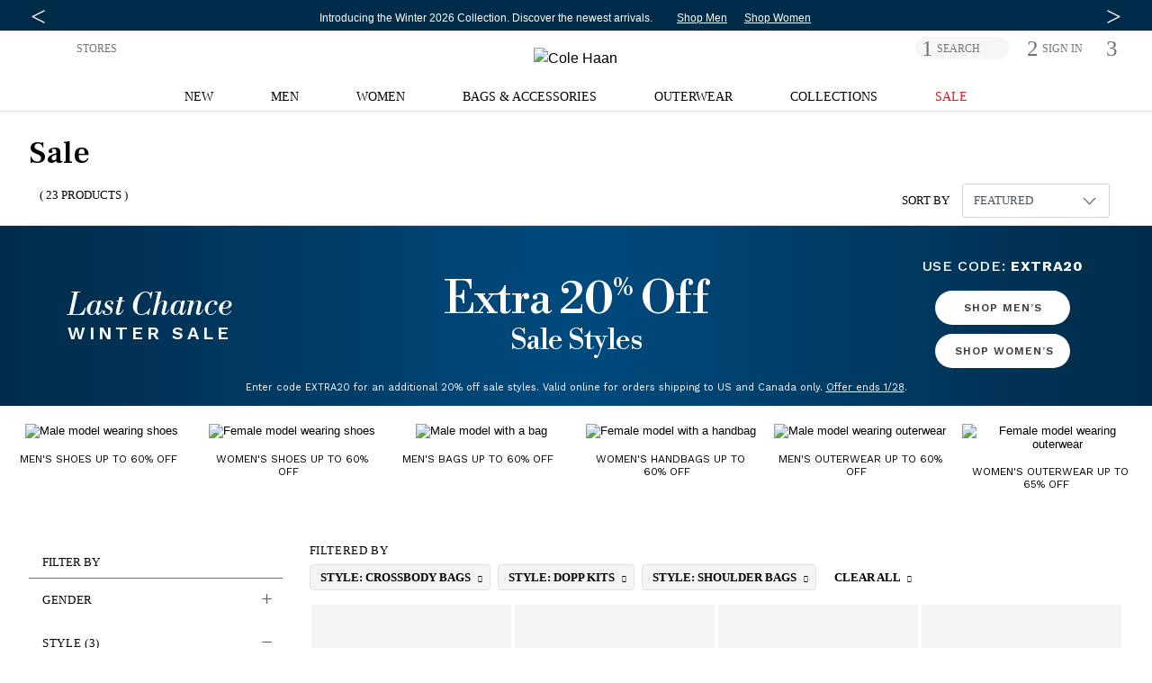

--- FILE ---
content_type: text/html;charset=UTF-8
request_url: https://www.colehaan.com/sale/blazer_crossbody-bags_dopp-kits_shoulder-bags
body_size: 60703
content:
<!DOCTYPE html>
<html lang="en"
 data-pagetype='Main LP'


>
<head>
<!-- TrustArc Cookies Consent Notice start for colehaan.com -->
<script async="async" type="text/javascript" crossorigin="" src='//consent.trustarc.com/notice?domain=colehaan.com&c=teconsent&js=nj&noticeType=bb&gtm=1'></script>
<!-- TrustArc Cookies Consent Notice end for colehaan.com -->

<script type="text/javascript"> (function(){ window._pxAppId = 'PXJ5WGKw4q'; window._pxParam1 = "<param1>"; var p = document.getElementsByTagName('script')[0], s = document.createElement('script'); s.async = 1; s.src = '//client.px-cloud.net/PXJ5WGKw4q/main.min.js'; p.parentNode.insertBefore(s,p); }()); </script>

<!--[if gt IE 9]><!-->

<script>//common/scripts.isml</script>
<script src="https://cdn.optimizely.com/js/27096200239.js"></script>
<script type="text/javascript">var trackPage = function(){};</script>


<script type="text/javascript">var geOperatedCountry = false;</script>
<script defer type="text/javascript" src="/on/demandware.static/Sites-ColeHaan_US-Site/-/en_US/v1769079628043/js/main.js"></script>
<script defer type="text/javascript" src="/on/demandware.static/Sites-ColeHaan_US-Site/-/en_US/v1769079628043/js/glide.pkgd.min.js"></script>
<script defer type="text/javascript" src="/on/demandware.static/Sites-ColeHaan_US-Site/-/en_US/v1769079628043/js/jquery.zoom.min.js"></script>


    <script defer type="text/javascript" src="/on/demandware.static/Sites-ColeHaan_US-Site/-/en_US/v1769079628043/js/search.js"></script>

    <script defer type="text/javascript" src="/on/demandware.static/Sites-ColeHaan_US-Site/-/en_US/v1769079628043/js/productTile.js"></script>


<script src="https://www.google.com/recaptcha/api.js?render=explicit&onload=recaptchaOnLoadCallback" async defer></script> 
<script src="https://cdnjs.cloudflare.com/ajax/libs/gsap/3.9.0/gsap.min.js" defer></script>
<script src="https://cdnjs.cloudflare.com/ajax/libs/gsap/3.9.0/ScrollTrigger.min.js" defer></script>
<script src="https://cdnjs.cloudflare.com/ajax/libs/gsap/3.9.0/ScrollToPlugin.min.js" defer></script>
<!-- Bazaarvoice / Curalate UGC Script -->
<script>
    var CRL8_SITENAME = 'colehaan-hfhbdg'; !function(){var e=window.crl8=window.crl8||{},n=!1,i=[];e.ready=function(e){n?e():i.push(e)},e.pixel=e.pixel||function(){e.pixel.q.push(arguments)},e.pixel.q=e.pixel.q||[];var t=window.document,o=t.createElement("script"),c=e.debug||-1!==t.location.search.indexOf("crl8-debug=true")?"js":"min.js";o.async=!0,o.src=t.location.protocol+"//edge.curalate.com/sites/"+CRL8_SITENAME+"/site/latest/site."+c,o.onload=function(){n=!0,i.forEach(function(e){e()})};var r=t.getElementsByTagName("script")[0];r.parentNode.insertBefore(o,r.nextSibling)}();
</script>


    <script type="text/javascript">
        (function(c,l,a,r,i,t,y){
            c[a]=c[a]||function(){(c[a].q=c[a].q||[]).push(arguments)};
            t=l.createElement(r);t.async=1;t.src="https://www.clarity.ms/tag/"+i;
            y=l.getElementsByTagName(r)[0];y.parentNode.insertBefore(t,y);
        })(window, document, "clarity", "script", "o8aybp62ej");
    </script>

<script
  id="__ada"
  data-handle="colehaan-gr"
  src=https://static.ada.support/embed2.js
></script>

<!--<![endif]-->
<meta charset=UTF-8>

<meta http-equiv="x-ua-compatible" content="ie=edge">
<meta name="referrer" content="no-referrer-when-downgrade"> 

<meta name="viewport" content="width=device-width, initial-scale=1">


<title>Sale | Shoes, Bags &amp; Outerwear On Sale | Cole Haan</title>
<meta name="description" content="Shop sale and clearance at ColeHaan.com, including new markdowns in men's and women's shoes, bags, outerwear and accessories. Free shipping for members on all orders."/>
<meta name="keywords" content="sale,men's sale,women's sale,clearance,"/>



<meta name="build-number" content="25.07" />

	<meta name="environment" content="PRODUCTION" />





<link rel="icon" type="image/png" href="/on/demandware.static/Sites-ColeHaan_US-Site/-/default/dw91fa4fc3/images/favicons/196x196.png" sizes="196x196" />
<link rel="icon" type="image/png" href="/on/demandware.static/Sites-ColeHaan_US-Site/-/default/dwfa10c868/images/favicons/96x96.png" sizes="96x96" />
<link rel="icon" type="image/png" href="/on/demandware.static/Sites-ColeHaan_US-Site/-/default/dwb636ba8d/images/favicons/32x32.png" sizes="32x32" />
<link rel="icon" type="image/png" href="/on/demandware.static/Sites-ColeHaan_US-Site/-/default/dwad1c2d55/images/favicons/16x16.png" sizes="16x16" />
<link rel="icon" type="image/png" href="/on/demandware.static/Sites-ColeHaan_US-Site/-/default/dw91cbbd8c/images/favicons/128x128.png" sizes="128x128" />

<link rel="stylesheet" href="/on/demandware.static/Sites-ColeHaan_US-Site/-/en_US/v1769079628043/css/global.css" />

    <link rel="stylesheet" href="/on/demandware.static/Sites-ColeHaan_US-Site/-/en_US/v1769079628043/css/search.css" />



    <meta name="google-site-verification" content="WLmgOr0H1wTfuCY726trg6jah-3hD4OawDLvELGN7Hs" />


    <meta name="google-site-verification" content="MFwN2aZGVYB8Tmm5IbmDI2kMUytMxGDMFc-FgjnjQBY" />


    <meta name="google-site-verification" content="ha-DfNM-pffSDPKB-PyBSIXh-pgBP2XiAk0bFOJ80xc" />


<meta name="google-site-verification" content="2MM_LkqmLIxYaDIuDpEfdKbk3RB5ZpEeJI_BU_Gk6h8" />

<meta name="insight-app-sec-validation" content="4c1edc86-7d8a-467d-b405-7993507b7551">












 
	



	




































<script>
var dataLayer = [{"event":"search","google_custom_params":{"ecomm_pagetype":"Main LP"}}];
var pageAction = 'searchshow';
var pageType = '';
var trackingBody = document.documentElement;
window.dataLayer = window.dataLayer || [];
if (trackingBody.dataset.pagetype != null) {
pageType = trackingBody.dataset.pagetype;
window.dataLayer.push({
'dimension10': pageType
});
if (pageType == 'category' || pageType == 'simple_category') {
var pageDept = '';
var pageCategory = '';
var pageSubCategory = '';
if (trackingBody.dataset.pagedept != null) {
pageDept = trackingBody.dataset.pagedept;
window.dataLayer.push({
'dimension11': pageDept
});
}
if (trackingBody.dataset.pagesubcategory != null) {
pageSubCategory = trackingBody.dataset.pagesubcategory;
window.dataLayer.push({
'dimension13': pageSubCategory
});
}
} else if (pageType == 'pdp' || pageType == 'simple_pdp') {
window.dataLayer.push({
'dimension16': trackingBody.dataset.pid
});
}
} else {
window.dataLayer.push({
'dimension10': 'other'
});
}
if (trackingBody.dataset.paymenttype != null) {
window.dataLayer.push({
'dimension9': trackingBody.dataset.paymenttype
});
}
if (pageAction == 'searchshow') {
window.dataLayer.push({
'dimension12': document.title.replace(/Cole Haan/gi, "").replace(/[|]/g, "").trim()
});
}

window.dataLayer.push({
'dimension3': 'browser'
});
window.dataLayer.splice(3, 0, {
'dimension46': 'DesktopView,EXPERIMENT-PDPTEST,Everyone,Everyone-Emploees,Everyone-Mobile,IDME-US-Users,US_CA_NotLoggedInUsers,US_Users,US_Users-Employees,US_Users_Desktop,US_Users_Desktop_Unregistered,Unregistered,Unregistered-US-Non-Employee'
});
</script>



<script>
window.dataLayer.push({"demandwareID":"adVaJckKKH3jIEAQx30huS1glb","loggedInState":false,"pageLanguage":"en_US","email":"","emailHash":"","user_id":"","registered":"false"});
</script>
<!-- Google Tag Manager -->
<script>(function(w,d,s,l,i){w[l]=w[l]||[];w[l].push({'gtm.start':
new Date().getTime(),event:'gtm.js'});var f=d.getElementsByTagName(s)[0],
j=d.createElement(s),dl=l!='dataLayer'?'&l='+l:'';j.async=true;j.src=
'https://www.googletagmanager.com/gtm.js?id='+i+dl;f.parentNode.insertBefore(j,f);
})(window,document,'script','dataLayer','GTM-NHTZTZQ');</script>
<!-- This is where GTM events are initialized -->
<script defer type="text/javascript" src="/on/demandware.static/Sites-ColeHaan_US-Site/-/en_US/v1769079628043/js/tagmanager.js"></script>
<!-- End Google Tag Manager -->









<link rel="preconnect" href="https://fonts.googleapis.com">
<link rel="preconnect" href="https://fonts.gstatic.com" crossorigin>
<link href="https://fonts.googleapis.com/css2?family=Frank+Ruhl+Libre:wght@300;400;500;600;700;800&family=Pinyon+Script&family=Work+Sans:wght@100;200;300;400;500;600;700;800;900&display=swap" rel="stylesheet"/>



<script type="text/javascript">//<!--
/* <![CDATA[ (head-active_data.js) */
var dw = (window.dw || {});
dw.ac = {
    _analytics: null,
    _events: [],
    _category: "",
    _searchData: "",
    _anact: "",
    _anact_nohit_tag: "",
    _analytics_enabled: "true",
    _timeZone: "America/New_York",
    _capture: function(configs) {
        if (Object.prototype.toString.call(configs) === "[object Array]") {
            configs.forEach(captureObject);
            return;
        }
        dw.ac._events.push(configs);
    },
	capture: function() { 
		dw.ac._capture(arguments);
		// send to CQ as well:
		if (window.CQuotient) {
			window.CQuotient.trackEventsFromAC(arguments);
		}
	},
    EV_PRD_SEARCHHIT: "searchhit",
    EV_PRD_DETAIL: "detail",
    EV_PRD_RECOMMENDATION: "recommendation",
    EV_PRD_SETPRODUCT: "setproduct",
    applyContext: function(context) {
        if (typeof context === "object" && context.hasOwnProperty("category")) {
        	dw.ac._category = context.category;
        }
        if (typeof context === "object" && context.hasOwnProperty("searchData")) {
        	dw.ac._searchData = context.searchData;
        }
    },
    setDWAnalytics: function(analytics) {
        dw.ac._analytics = analytics;
    },
    eventsIsEmpty: function() {
        return 0 == dw.ac._events.length;
    }
};
/* ]]> */
// -->
</script>
<script type="text/javascript">//<!--
/* <![CDATA[ (head-cquotient.js) */
var CQuotient = window.CQuotient = {};
CQuotient.clientId = 'aalo-ColeHaan_US';
CQuotient.realm = 'AALO';
CQuotient.siteId = 'ColeHaan_US';
CQuotient.instanceType = 'prd';
CQuotient.locale = 'en_US';
CQuotient.fbPixelId = '__UNKNOWN__';
CQuotient.activities = [];
CQuotient.cqcid='';
CQuotient.cquid='';
CQuotient.cqeid='';
CQuotient.cqlid='';
CQuotient.apiHost='api.cquotient.com';
/* Turn this on to test against Staging Einstein */
/* CQuotient.useTest= true; */
CQuotient.useTest = ('true' === 'false');
CQuotient.initFromCookies = function () {
	var ca = document.cookie.split(';');
	for(var i=0;i < ca.length;i++) {
	  var c = ca[i];
	  while (c.charAt(0)==' ') c = c.substring(1,c.length);
	  if (c.indexOf('cqcid=') == 0) {
		CQuotient.cqcid=c.substring('cqcid='.length,c.length);
	  } else if (c.indexOf('cquid=') == 0) {
		  var value = c.substring('cquid='.length,c.length);
		  if (value) {
		  	var split_value = value.split("|", 3);
		  	if (split_value.length > 0) {
			  CQuotient.cquid=split_value[0];
		  	}
		  	if (split_value.length > 1) {
			  CQuotient.cqeid=split_value[1];
		  	}
		  	if (split_value.length > 2) {
			  CQuotient.cqlid=split_value[2];
		  	}
		  }
	  }
	}
}
CQuotient.getCQCookieId = function () {
	if(window.CQuotient.cqcid == '')
		window.CQuotient.initFromCookies();
	return window.CQuotient.cqcid;
};
CQuotient.getCQUserId = function () {
	if(window.CQuotient.cquid == '')
		window.CQuotient.initFromCookies();
	return window.CQuotient.cquid;
};
CQuotient.getCQHashedEmail = function () {
	if(window.CQuotient.cqeid == '')
		window.CQuotient.initFromCookies();
	return window.CQuotient.cqeid;
};
CQuotient.getCQHashedLogin = function () {
	if(window.CQuotient.cqlid == '')
		window.CQuotient.initFromCookies();
	return window.CQuotient.cqlid;
};
CQuotient.trackEventsFromAC = function (/* Object or Array */ events) {
try {
	if (Object.prototype.toString.call(events) === "[object Array]") {
		events.forEach(_trackASingleCQEvent);
	} else {
		CQuotient._trackASingleCQEvent(events);
	}
} catch(err) {}
};
CQuotient._trackASingleCQEvent = function ( /* Object */ event) {
	if (event && event.id) {
		if (event.type === dw.ac.EV_PRD_DETAIL) {
			CQuotient.trackViewProduct( {id:'', alt_id: event.id, type: 'raw_sku'} );
		} // not handling the other dw.ac.* events currently
	}
};
CQuotient.trackViewProduct = function(/* Object */ cqParamData){
	var cq_params = {};
	cq_params.cookieId = CQuotient.getCQCookieId();
	cq_params.userId = CQuotient.getCQUserId();
	cq_params.emailId = CQuotient.getCQHashedEmail();
	cq_params.loginId = CQuotient.getCQHashedLogin();
	cq_params.product = cqParamData.product;
	cq_params.realm = cqParamData.realm;
	cq_params.siteId = cqParamData.siteId;
	cq_params.instanceType = cqParamData.instanceType;
	cq_params.locale = CQuotient.locale;
	
	if(CQuotient.sendActivity) {
		CQuotient.sendActivity(CQuotient.clientId, 'viewProduct', cq_params);
	} else {
		CQuotient.activities.push({activityType: 'viewProduct', parameters: cq_params});
	}
};
/* ]]> */
// -->
</script>
<!-- Demandware Apple Pay -->

<style type="text/css">ISAPPLEPAY{display:inline}.dw-apple-pay-button,.dw-apple-pay-button:hover,.dw-apple-pay-button:active{background-color:black;background-image:-webkit-named-image(apple-pay-logo-white);background-position:50% 50%;background-repeat:no-repeat;background-size:75% 60%;border-radius:5px;border:1px solid black;box-sizing:border-box;margin:5px auto;min-height:30px;min-width:100px;padding:0}
.dw-apple-pay-button:after{content:'Apple Pay';visibility:hidden}.dw-apple-pay-button.dw-apple-pay-logo-white{background-color:white;border-color:white;background-image:-webkit-named-image(apple-pay-logo-black);color:black}.dw-apple-pay-button.dw-apple-pay-logo-white.dw-apple-pay-border{border-color:black}</style>

</head>
<body>


	 


	



 
	



<link rel="stylesheet" href="/on/demandware.static/Sites-ColeHaan_US-Site/-/en_US/v1769079628043/css/globale/flags.css" />
<link rel="stylesheet" href="/on/demandware.static/Sites-ColeHaan_US-Site/-/en_US/v1769079628043/css/globale/styles.css" />
<script type="text/javascript" id="globale-script-loader-data" src="/on/demandware.static/Sites-ColeHaan_US-Site/-/en_US/v1769079628043/js/globaleScriptLoader.js">
{
  "action": "Globale-ScriptLoaderData",
  "queryString": "",
  "locale": "en_US",
  "clientJsUrl": "https://web.global-e.com/scripts/merchants/globale.client.min.js",
  "apiVersion": "2.1.4",
  "clientJsMerchantId": 575,
  "clientSettings": "{\"AllowClientTracking\":{\"Value\":\"true\"},\"CDNEnabled\":{\"Value\":\"true\"},\"CheckoutContainerSuffix\":{\"Value\":\"Global-e_International_Checkout\"},\"FT_IsAnalyticsSDKEnabled\":{\"Value\":\"true\"},\"FullClientTracking\":{\"Value\":\"true\"},\"IsMonitoringMerchant\":{\"Value\":\"true\"},\"IsV2Checkout\":{\"Value\":\"true\"},\"SetGEInCheckoutContainer\":{\"Value\":\"true\"},\"ShowFreeShippingBanner\":{\"Value\":\"true\"},\"UtmParamsCookieLifetimeInMinutes\":{\"Value\":\"4320\"},\"AdScaleClientSDKURL\":{\"Value\":\"https://web.global-e.com/merchant/GetAdScaleClientScript?merchantId=575\"},\"AmazonUICulture\":{\"Value\":\"en-GB\"},\"AnalyticsSDKCDN\":{\"Value\":\"https://globale-analytics-sdk.global-e.com/PROD/bundle.js\"},\"AnalyticsUrl\":{\"Value\":\"https://services.global-e.com/\"},\"BfGoogleAdsEnabled\":{\"Value\":\"false\"},\"BfGoogleAdsLifetimeInDays\":{\"Value\":\"30\"},\"CashbackServiceDomainUrl\":{\"Value\":\"https://finance-cashback.global-e.com\"},\"CDNUrl\":{\"Value\":\"https://webservices.global-e.com/\"},\"ChargeMerchantForPrepaidRMAOfReplacement\":{\"Value\":\"false\"},\"CheckoutCDNURL\":{\"Value\":\"https://webservices.global-e.com/\"},\"EnableReplaceUnsupportedCharactersInCheckout\":{\"Value\":\"false\"},\"Environment\":{\"Value\":\"PRODUCTION\"},\"FinanceServiceBaseUrl\":{\"Value\":\"https://finance-calculations.global-e.com\"},\"FT_AnalyticsSdkEnsureClientIdSynchronized\":{\"Value\":\"true\"},\"FT_BrowsingStartCircuitBreaker\":{\"Value\":\"true\"},\"FT_BrowsingStartEventInsteadOfPageViewed\":{\"Value\":\"true\"},\"FT_IsLegacyAnalyticsSDKEnabled\":{\"Value\":\"true\"},\"FT_IsShippingCountrySwitcherPopupAnalyticsEnabled\":{\"Value\":\"false\"},\"FT_IsWelcomePopupAnalyticsEnabled\":{\"Value\":\"false\"},\"FT_PostponePageViewToPageLoadComplete\":{\"Value\":\"true\"},\"FT_UseGlobalEEngineConfig\":{\"Value\":\"true\"},\"FT_UtmRaceConditionEnabled\":{\"Value\":\"true\"},\"GTM_ID\":{\"Value\":\"GTM-PWW94X2\"},\"InternalTrackingEnabled\":{\"Value\":\"false\"},\"InvoiceEditorURL\":{\"Value\":\"documents/invoice_editor\"},\"PixelAddress\":{\"Value\":\"https://utils.global-e.com\"},\"RangeOfAdditionalPaymentFieldsToDisplayIDs\":{\"Value\":\"[1,2,3,4,5,6,7,8,9,10,11,12,13,14,15,16,17,18,19,20]\"},\"ReconciliationServiceBaseUrl\":{\"Value\":\"https://finance-reconciliation-engine.global-e.com\"},\"RefundRMAReplacementShippingTypes\":{\"Value\":\"[2,3,4]\"},\"RefundRMAReplacementStatuses\":{\"Value\":\"[9,11,12]\"},\"TrackingV2\":{\"Value\":\"true\"},\"UseShopifyCheckoutForPickUpDeliveryMethod\":{\"Value\":\"false\"},\"MerchantIdHashed\":{\"Value\":\"mZAq\"}}",
  "clientJsDomain": "https://web.global-e.com",
  "cookieDomain": "colehaan.com",
  "globaleOperatedCountry": false,
  "performFrontendSiteUrlRedirect": true,
  "getSiteRedirectUrl": "https://www.colehaan.com/on/demandware.store/Sites-ColeHaan_US-Site/en_US/Globale-GetSiteRedirectUrl",
  "country": "US",
  "currency": "USD",
  "culture": "en-US"
}
</script>

<!-- Google Tag Manager (noscript) -->

<noscript><iframe src="https://www.googletagmanager.com/ns.html?id=GTM-NHTZTZQ"
height="0" width="0" style="display:none;visibility:hidden"></iframe></noscript>
<!-- End Google Tag Manager (noscript) -->
<div class="page common-page" data-action="Search-Show" data-querystring="cgid=sale&amp;prefn1=style&amp;prefv1=Blazer%7CCrossbody%20Bags%7CDopp%20Kits%7CShoulder%20Bags">
<div class="header-wrapper container-fluid px-0">
    
	 


	
	




	
		<div class=" contentslot1_global-content-banner contentslot checkbox-text">
			<script src="https://cdnjs.cloudflare.com/ajax/libs/Glide.js/3.0.2/glide.js"></script>
<link rel="stylesheet" href="https://cdnjs.cloudflare.com/ajax/libs/Glide.js/3.0.2/css/glide.core.css">

<style>
    .glide.glide-banner {
        max-height: 28px;
    }

    .glide-banner .glide__slide a {
        transition: 1s opacity;
    }

    .glide-banner .glide__slide a:hover {
        cursor: pointer
    }
    .glide-banner .glide__slide a span:hover {
        text-decoration: underline;
    }

    .glide-banner .glide__slide--active {
        z-index: 1;
    }

    .glide-banner .glide__slide {
        width: 100% !important;
        line-height: 1.2;
        margin: 0;
        text-align: center;
        font-size: 12px;
        -webkit-transform: translate3d(0, 0, 0);
        -moz-transform: translate3d(0, 0, 0);
        -ms-transform: translate3d(0, 0, 0);
        -o-transform: translate3d(0, 0, 0);
        transform: translate3d(0, 0, 0);
    }

    .glide-banner .glide__arrow {
        position: absolute;
        display: block;
        top: 50%;
        z-index: 2;
        color: #FFF;
        text-transform: uppercase;
        background-color: transparent;
        border-radius: 4px;
        text-shadow: 0 0.25em 0.5em rgb(0 0 0 / 10%);
        opacity: 1;
        transition: opacity 150ms ease, border 300ms ease-in-out;
        transform: translateY(-50%);
        line-height: 1;
        border: none;
        padding: 0 2px;
        box-shadow: none;
        cursor: pointer;
    }

    .glide-banner .glide__arrow .fa {
        font-size: 10px;
    }

    .glide-banner .glide__arrow--prev {
        left: 0;
    }

    .glide-banner .glide__arrow--next {
        right: 0;
    }

    .contentslot2_global-content-banner a:hover {
        cursor: pointer;
    }

    .contentslot2_global-content-banner .container-fluid {
        padding: 0;
        margin: 0;
    }

    .contentslot2_global-content-banner .class-inline {
        padding: 0;
    }

    .banner-link {
        font-size: 12px;
    }

    .banner-separator {
        display: inline-block;
        height: 12px;
        background-color: #000;
        width: 2px !important;
        position: relative;
        bottom: -1px;
    }

    #detailsModal {
        position: absolute;
        right: 15%;
        top: 3%;
    }

    #detailsModalContent {
        border-radius: 0;
        padding: 12px 32px;
    }

    #detailsModalDialog {
        max-width: 60%;
    }

    #detailsModalHeader {
        border-bottom: none;
    }


    .accent {
        color: #edd602
    }

    .bold {
        font-weight: bold
    }

    .list-inline-item:not(:last-child) {
        margin-right: 0;
    }

    ul.class-inline,
    ul.class-inline-banner-3 {
        margin-bottom: 0;
        margin-left: 0rem;
    }

    .btn-lg {
        border-radius: 0;
    }

    .text-underline {
        text-decoration: underline;
        text-decoration-color:  #FFF;
    }

    .px-6 {
        padding-left: 5.0rem;
        padding-right: 5.0rem;
    }

    .banner-text {
        color:  #FFF;
        /* font-size: 15px; */
    }

    .banner-text a {
        color:  #FFF;
    }

    .banner-background {
      background: #002B49;
    }

    .banner {
        padding-top: 9px;
        padding-bottom: 7px;
    }

    .banner-link-color,
    .banner-link-color:hover,
    a.banner-link-color:focus {
        color:  #FFF;
        text-decoration: underline;
        text-decoration-color:  #FFF;
    }

    #detailsModalDialog .close {
        position: relative;
        padding: 0;
        top: 0;
        right: 0;
    }

    .modal {
        padding-right: 0px !important;
    }

    .body {
        padding-right: 0px !important
    }

    .page>.header-wrapper {
        position: initial !important;
    }

    .page>.header-wrapper~.header-wrapper {
        position: sticky !important;
        top: 0px !important;
    }

    .page>.header-wrapper~.header-wrapper.menu-open {
        position: inherit !important;
    }

    @media screen and (min-width: 541px) {}

    @media screen and (max-width: 1600px) {
        .slot2-left {
            max-width: 575px;
            width: 100%;
        }
    }

    @media screen and (min-width: 1540px) {
        ul.class-inline {
            margin-left: -2.5rem;
        }
    }

    @media screen and (max-width: 1200px) {
        #detailsModal {
            position: absolute;
            right: 3%;
            top: 3%;
        }

    }

    @media screen and (max-width:991px) {

        .glide.glide-banner {
            max-height: 48px;
        }
    }

    @media screen and (min-width: 1200px) {
        ul.class-inline-banner-3 {
            margin-left: 2rem;
        }
    }


    @media screen and (max-width: 540px) {

        .glide-banner .glide__arrow--prev {
            left: -.8rem;
        }

        .glide-banner .glide__arrow--next {
            right: -.8rem;
        }

        .glide-banner .glide__slide {

            font-size: 11px;
        }

        #detailsModalDialog {
            max-width: 100%;
        }

        #detailsModal {
            position: absolute;
            right: -15%;
            top: 3%;
        }

        #detailsModalContent {
            border-radius: 0;
            padding: 3px 5px;
            font-size: 80%;
        }

        .svg-join-text {
            width: 80%;
        }

        .glide-banner .glide__slide, .banner-link {

            font-size: 11px;
        }

    }
    @media screen and (max-width: 430px) {
    .glide.glide-banner {
        max-height: 40px;
    }
     .glide-banner .glide__slide {
        padding-left: 1rem; padding-right: 1rem;
    }       
}
</style>
<div class="banner-background">
    <div class="row no-gutters banner header-container container mx-auto">
        <div class="col-12 offset-0 text-center mx-auto">
            <div class="glide glide-banner pt-lg-1">
                <div class="glide__track" data-glide-el="track">
                    <ul class="glide__slides" style="max-width:100%; overflow:visible">

                        <li class="glide__slide align-self-center">
                            <span class="banner-text">
                                <a href="/sale?cta=flashmessaging" class="banner-link ">
                                    <!-- MOBILE --> <span class="d-md-none" >Extra 20% off sale <br>styles with code: EXTRA20.   </span> <!-- MOBILE -->
                                   <!-- DESKTOP --> <span class="d-none d-md-inline-block">The last of winter, right this way: Take an extra 20% off sale styles with code: EXTRA20.  </span> <!-- DESKTOP -->
                                </a>
                            </span>
                            <ul class="pt-lg-1 px-0 px-md-3 ml-0 class-inline d-block d-lg-inline">
                                <li class="list-inline-item"><a href="/mens-sale?cta=flashmessaging" class="banner-link banner-link-color px-2">Shop Men</a></li>
                                <li class="list-inline-item"><a href="/womens-sale?cta=flashmessaging" class="banner-link banner-link-color px-2">Shop Women</a></li>
                            </ul>
                        </li>
                        <li class="glide__slide  align-self-center">
                            <span class="banner-text">
                                <a href="/new?cta=flashmessaging" class="main-message">

                                    Introducing the Winter 2026 Collection. <br class="d-md-none">Discover the newest arrivals. </a>
                            </span>
                            <ul class="pt-lg-1 px-0 px-md-3 ml-0 class-inline d-block d-lg-inline">
                                <li class="list-inline-item"><a href="/mens-whats-new-new-arrivals?cta=flashmessaging" class="banner-link banner-link-color px-2">Shop Men</a></li>
                                <li class="list-inline-item"><a href="/womens-whats-new-new-arrivals?cta=flashmessaging" class="banner-link banner-link-color px-2">Shop Women</a></li>
                                
                            </ul>
                        </li>

                        <li class="glide__slide align-self-center">
                            <span class="banner-text">
                                <strong>FREE SHIPPING</strong> on orders $99 or more. <br class="d-md-none">Become a Member and get <strong>FREE SHIPPING & RETURNS</strong> always.
                            </span>
                        </li>

                    </ul>
                </div>
                <div class="glide__arrows" data-glide-el="controls">
                    <button class="glide__arrow glide__arrow--prev" data-glide-dir="<" aria-label="Previous Message"><span class="fa icon-caret-left"></span></button>
                    <button class="glide__arrow glide__arrow--next" data-glide-dir=">" aria-label="Next Message"><span class="fa icon-caret-right"></span></button>
                </div>
            </div>
        </div>
    </div>
</div>
<script>
    var glideBanner = new Glide('.glide-banner', {
        type: 'carousel',
        animationDuration: 1000,
        hoverpause: true,
        autoplay: 6000,
        startAt: 0,
        perView: 1,
        focusAt: 'center',
        peek: 0
    });
    glideBanner.mount();



</script>
		</div>
	
 
	
    
	 

	
</div>
<div class="header-wrapper container-fluid px-0">
    <div class="header-banner">
        <div class="container header-container">
            <div class="row">
                <div class="col-12">
                    <div class="row no-gutters">
                        <div class="col-lg-4 d-md-none d-lg-block left-nav-desktop hidden-md-down">
                            <div class="country-selector">
                                


<div class="ge-country-switcher">



<script defer type="text/javascript" src="/on/demandware.static/Sites-ColeHaan_US-Site/-/en_US/v1769079628043/js/globaleCountrySwitcher.js"></script>
<!-- Global-e Country Switcher -->
<a href="#" class="shippingSwitcherLink" onclick="return false;" role="button" title="Select Country" alt="Select Country">
<img src="[data-uri]" class="flag flag-us" />

</a>
<span class="d-md-none d-lg-none">
<span class="country-name">
United States
</span>
<span class="currency-name">
(USD)
</span>
</span>

</div>

                            </div>
                            <div class="store-finder">
                                <a class="find-a-store" href="https://stores.colehaan.com/search.html" title="STORES">STORES</a>
                            </div>
                        </div>
                        <div class="col-12 col-lg-4">
                            <div class="row">
                                <div class="col-2 col-md-4 d-lg-none">
                                    <button class="pull-left navbar-toggler d-lg-none hamburger hamburger--boring" type="button" aria-controls="sg-navbar-collapse" aria-expanded="false" aria-label="Open navigation drawer">
                                        <span class="hamburger-box">
                                            <span class="hamburger-inner"></span>
                                        </span>
                                    </button>
                                </div>
                                <div class="navbar-header col-8 col-md-4 col-lg-12">
                                    <div class="logo float-md-none text-center">
                                        <a href="/" title="Cole Haan Home">
                                            
	
	<div class="content-asset contentassetid2-logo-colehaan-home"><!-- dwMarker="content" dwContentID="573ab463f12656741b9e4e5e87" -->
		<script>

window.runModal;

</script>

<img alt="Cole Haan" class="logo-img new-logo-us" src="https://www.colehaan.com/on/demandware.static/-/Sites-ColeHaan_US-Library/en_US/dw2263ca24/images/ColeHaan_Wordmark_2014.svg" title="" />
<style type="text/css">a:focus {
		/*outline: solid 1px #000;
		color: #999;*/
	}

	body .mobile-logo-holder .left-logo>a {
		height: initial;
	}

	body .mobile-logo-holder .left-logo .content-asset {
		height: initial;
	}

	@media only screen and (min-width: 960px) {
		body .header-promo-center {
			width: 46%;
		}

		body .header-promo-center:hover {
			cursor: initial;
		}

		body .header-right-nav {
			width: 27%;
		}

		.pdp-main button {
			max-width: 232px;
		}

		.teachers-grads .mobileImg,
		.military .mobileImg {
			display: none;
		}
	}

	@media only screen and (max-width: 959px) {
		.header-banner {
			min-width: 100%;
		}

		body #header .header-promo-center {
			padding: 4px 0;
		}

		.pdp-main #showFindInStore {
			border-width: 1px;
			font-family: 'WorkSansRegular', sans-serif;
			font-size: 14px;
			height: 36px;
			letter-spacing: normal;
			line-height: 36px;
			min-width: initial;
			max-width: none;
			padding: 0;
			width: 75%;
		}

		.size-guide table.style-table td {
			font-size: 3vw;
			width: 5vw;
		}

		.size-guide table.style-table td:first-child,
		.size-guide table.style-table td td.blue-td {
			font-size: 2vw;
		}

		.teachers-grads .desktopImg,
		.military .desktopImg {
			display: none;
		}
	}



	@media only screen and (max-width: 575px) {
		.size-guide table.style-table td {
			font-size: 3vw;
			padding: 0 0 0 1vw;
			width: 2vw;
		}

		.size-guide table.style-table td:first-child,
		.size-guide table.style-table td td.blue-td {
			font-size: 2vw;
		}
	}

	.product-tabs .tabs-menu {
		list-style-type: none;
	}

	.header-banner .content {
		padding: 0;
	}

	.row .right-header {
		padding: 14px 0 0 0;
	}

	.container.cart.cart-page {
		padding-bottom: 48px;
	}

	.header-wrapper .header-banner .header-right .store-finder {
		padding-left: 1.95vw;
	}

	.menu-wrapper {
		padding-top: 20px;
		transition: padding-top 0.5s;
	}

	.nav-desktop li.navcat div.level-2 {
		opacity: 0;
		transition: opacity 0.7s, visibility .5s;
	}

	.header-banner .header-right {
		height: 44px;
	}

	.ch-center {
		text-align: center;
	}

	.custservice-cont {
		padding-bottom: 40px;
	}

	.teachers-grads img,
	.military img {
		width: 100%;
	}

	.container.search-header-container {
		max-width: 100%;
	}

	h1.asset-pages {
		font-size: 30px;
		font-size: 1.875rem;
		font-family: 'WorkSansRegular', sans-serif;
		padding: 3% 0 5%;
		text-align: center;
		text-transform: uppercase;
		margin: 0;
		text-align: left;
	}

	.header-banner .header-right {
		letter-spacing: .1em;
	}

	.ge-country-switcher {
		padding-left: 12px;
	}

	.header-banner .header-right .store-finder {
		padding-left: 12px !important;
	}

	@media only screen and (max-width: 991.98px) {
		.menu-toggleable-left.in .close-button {
			position: absolute;
			right: -75px;
			top: 0;
			width: 75px;
			height: 100%;
			padding: 18px 0 0 15px;
			text-align: left;
		}

		.product-content #pixlee_container {
			padding-left: 15px;
		}

		.product-quickview .carousel-wrapper {
			margin: 0 -10px;
			padding-right: 20px;
		}
	}

	.login-container .close-icon {
		position: absolute;
		right: -75px;
		top: 0;
		color: #fff;
		width: 75px;
		height: 100%;
		padding: 18px 0 0 15px;
		text-align: left;
	}

	.review-message-text2 .terms-and-privacy {
		padding: 0;
		margin-top: -24px;
	}

	.review-message-text2 .terms-and-privacy a {
		text-decoration: underline;
	}


	.g-recaptcha {
		margin-bottom: 1rem;
	}

	body .coupon-price-adjustment {
		padding: .625em 0 .625em .625em;
	}

	.cart-page .coupons-and-promos {
		position: relative;
	}

	.cart-page .remove-coupon {
		position: absolute;
		right: 1px;
	}

	@media only screen and (max-width: 767.98px) {
		body .recommendations .rec-slider .flickity-viewport {
			/* height: 320px !important; */
		}

		body .recommendations .rec-slider-nav {
			padding-top: 5px;
		}
	}

	@media only screen and (min-width: 768px) {
		body .recommendations .rec-slider-nav {
			padding-top: 0;
		}

		body .product-tile .tile-body {
			height: 90px;
		}
	}

	body .add-to-cart-modal .modal-body {
		margin-bottom: 0;
	}

	body .recommendations h5 {
		margin-bottom: 0;
	}

	.cart-recs .recommendations .rec-slider-nav,
	.cat-recs .recommendations .rec-slider-nav {
		padding-bottom: 50px;
	}

	.add-to-cart-modal {
		overflow-y: auto;
	}



	.email-signup #add-to-email-list {
		visibility: hidden;
		height: 0;
		display: inherit;
	}

    body .search-desktop .search-holder .search-content .search-form-holder.site-search .icon-search:before {
        color: #000;
    }

    .refinement-bar .iconOld-close:before {
        color: #000;
    }

	.footer-newsletter-share-holder .footer-newsletter-share .grid_1 {
		border: solid 4px #000;
		border-radius: 25px;
		height: 36px;
	}

	body .email-subscribe-form button {
		background-color: transparent;
	}

	.cart-promo-code .btn {
		margin-left: 10px;
	}
</style>
	</div> <!-- End content-asset -->



                                        </a>                            
                                    </div>
                                </div>
                                <div class="col-2 col-md-4 d-lg-none">
                                    <div class="pull-right right-nav-desktop">
                                        <div class="minicart d-lg-none d-xl-none" data-action-url="/on/demandware.store/Sites-ColeHaan_US-Site/en_US/Cart-MiniCartShow">
                                            <div class="minicart-total hide-link-med">
    <a class="minicart-link" href="https://www.colehaan.com/cart" title="View Cart">
        <i class="minicart-icon fa icon-bag"></i>
        <span class='minicart-quantity d-none'>
            0
        </span>
    </a>
</div>

<div class="minicart-total hide-no-link">
    <i class="minicart-icon fa icon-bag"></i>
    <span class='minicart-quantity d-none'>
        0
    </span>
</div>
                                        </div>
                                        <div class="minicart hidden-md-down" data-action-url="/on/demandware.store/Sites-ColeHaan_US-Site/en_US/Cart-MiniCartShow">
                                            &nbsp;
                                        </div>
                                        <div class="search d-sm-none hidden-sm-down d-md-block">
                                            <div class="icon-search"></div>
                                            <div class="search-link"><a href="javascript:void(0)" class="search-link-a" onclick="showSearch(true); return false;">SEARCH</a></div>
                                        </div>
                                    </div>
                                </div>
                            </div>
                            
	 


	



 
	
                        </div>
                        <div class="col-lg-4 d-md-none d-lg-block hidden-md-down right-nav-desktop">
                            <div class="minicart" data-action-url="/on/demandware.store/Sites-ColeHaan_US-Site/en_US/Cart-MiniCartShow">
                                <div class="minicart-total hide-link-med">
    <a class="minicart-link" href="https://www.colehaan.com/cart" title="View Cart">
        <i class="minicart-icon fa icon-bag"></i>
        <span class='minicart-quantity d-none'>
            0
        </span>
    </a>
</div>

<div class="minicart-total hide-no-link">
    <i class="minicart-icon fa icon-bag"></i>
    <span class='minicart-quantity d-none'>
        0
    </span>
</div>
                            </div>
                            <div class="sign-in sign-in-top-nav">
                                <div class="icon-account"></div>
                                <div class="account-link"><div class="user hidden-sm-down">
    <a href="https://www.colehaan.com/login" role="button" title="Sign In" alt="Sign In">
        <span class="user-message">Sign In</span>
    </a>
</div>
<div class="menu-utility-user d-none" data-loggedin="false">
    <div class="user-menu js-toggle-open">
        <div class="my-account"><a class="js-toggle-open__target" href="https://www.colehaan.com/account">My Account <i class="fa fa-chevron-down"></i></a></div>
        <div class="user-menu-flyout">
            <ul class="account-menu">
                <li class="order-status"><a href="https://www.colehaan.com/account/order-history">My Orders</a></li>
                
                <li class="wishlist-menu">
                    <a href="https://www.colehaan.com/account/wishlist" class="test-wishlist-link">
                        Wishlist
                    </a>
                </li>
                <li class="sign-out"><a href="/on/demandware.store/Sites-ColeHaan_US-Site/en_US/Login-Logout">Sign Out</a></li>
            </ul>                    
        </div>
    </div>
</div>
</div>
                            </div>
                            <div class="search">
                                <a href="javascript:void(0)" class="search-link-a icon-search" onclick="showSearch(true); return false;"></a>
                                
                                <div class="search-link"><a href="javascript:void(0)" class="search-link-a" onclick="showSearch(true); return false;">SEARCH</a></div>
                            </div>
                        </div>
                    </div>
                </div>
            </div>
        </div>
    </div>
    <header class="header">
        <nav role="navigation">
            <div class="container header-container">
                <div class="row">
                    <div class="col-12">
                        <div id="search-desktop" class="search-desktop main-nav">
    <div class="search-top" onclick="showSearch(false)"></div>
    <div class="search-holder menu-category d-flex justify-content-center clearfix float-md-left float-lg-none">
        <div class="search-side search-left" onclick="showSearch(false)"></div>
        <div class="search-content">
            <div class="search-form-holder site-search">
                <form role="search" action="/search" method="get" name="simpleSearch">
                    <span class="icon-search" onclick="showSearch(false);"></span>
                    <input id="search-field" class="form-control search-field" type="search" name="q" value=""
                        placeholder="SEARCH"
                        autocomplete="off" aria-label="label.header.searchwatermar"
                        tabindex="0" />
                    <span class="icon-arrow-right search-btn" tabindex="0" role="button" aria-label="Search"></span>
                    <div class="suggestions-wrapper" data-url="/on/demandware.store/Sites-ColeHaan_US-Site/en_US/SearchServices-GetSuggestions?q=">
                    </div>
                    <div class="default-suggestions d-none">
                        <div class="recently-searched-holder">
    
        <div class="recently-searched-header">
            Recently Searched
        </div>
        
            
                <div class="recently-searched-row">
                    <div class="recently-searched-label">
                        <a href="/search?q=loafers" class="popular-select">loafers</a>
                    </div>
                    <div class="recently-searched-value"></div>
                </div>
            
                <div class="recently-searched-row">
                    <div class="recently-searched-label">
                        <a href="/search?q=boots" class="popular-select">boots</a>
                    </div>
                    <div class="recently-searched-value"></div>
                </div>
            
                <div class="recently-searched-row">
                    <div class="recently-searched-label">
                        <a href="/search?q=sneakers" class="popular-select">sneakers</a>
                    </div>
                    <div class="recently-searched-value"></div>
                </div>
            
                <div class="recently-searched-row">
                    <div class="recently-searched-label">
                        <a href="/search?q=grand" class="popular-select">grand</a>
                    </div>
                    <div class="recently-searched-value"></div>
                </div>
            
                <div class="recently-searched-row">
                    <div class="recently-searched-label">
                        <a href="/search?q=loafer" class="popular-select">loafer</a>
                    </div>
                    <div class="recently-searched-value"></div>
                </div>
            
        
    
</div>
<div class="suggested-holder">
    
    <div class="suggested-products-holder">
        
         
    </div>
</div>
                    </div>
                    <input type="hidden" value="en_US" name="lang">
                </form>
            </div>
            <div class="recently-searched-holder">
    
        <div class="recently-searched-header">
            Recently Searched
        </div>
        
            
                <div class="recently-searched-row">
                    <div class="recently-searched-label">
                        <a href="/search?q=loafers" class="popular-select">loafers</a>
                    </div>
                    <div class="recently-searched-value"></div>
                </div>
            
                <div class="recently-searched-row">
                    <div class="recently-searched-label">
                        <a href="/search?q=boots" class="popular-select">boots</a>
                    </div>
                    <div class="recently-searched-value"></div>
                </div>
            
                <div class="recently-searched-row">
                    <div class="recently-searched-label">
                        <a href="/search?q=sneakers" class="popular-select">sneakers</a>
                    </div>
                    <div class="recently-searched-value"></div>
                </div>
            
                <div class="recently-searched-row">
                    <div class="recently-searched-label">
                        <a href="/search?q=grand" class="popular-select">grand</a>
                    </div>
                    <div class="recently-searched-value"></div>
                </div>
            
                <div class="recently-searched-row">
                    <div class="recently-searched-label">
                        <a href="/search?q=loafer" class="popular-select">loafer</a>
                    </div>
                    <div class="recently-searched-value"></div>
                </div>
            
        
    
</div>
<div class="suggested-holder">
    
    <div class="suggested-products-holder">
        
         
    </div>
</div>
        </div>
        <div class="search-side search-right" onclick="showSearch(false)"></div>
    </div>
</div>

<script>
let $searchBtn = document.querySelector('.search-link-a, .icon-search');
let $searchHolder = document.getElementById('search-desktop');
let $searchFld = document.getElementById('search-field');

if ($searchBtn) {
    $searchBtn.onclick = function (e) {
        e.preventDefault();
        showSearch(true);
    };
}

function showSearch(flag) {
    if (flag) {
        $searchHolder.style.display = 'block';
        $searchFld.focus();
    }
    else $searchHolder.style.display = 'none';
}

function clearSearch() {
    $searchFld.value = '';
    $('.recently-searched-holder').show();
}

if (document.getElementById('search-field-mobile')) {
    document.getElementById('search-field-mobile').addEventListener("focus", showSearchControls(true));
}

function showSearchControls(flag) {
    if (flag) {
        document.getElementById('search-field-mobile').style.width = "80%";
        document.getElementById("search-close").style.display = 'block';
    }
    else {
        document.getElementById('search-field-mobile').style.width = "100%";
        document.getElementById("search-close").style.display = 'none';
    }
}
</script>

                        <div class="main-nav nav-desktop">
                            <ul class="menu-category level-1 d-flex justify-content-center clearfix float-md-left float-lg-none">
                                
	 


	
	




	
		<div class=" contentslot1_menu-wrapper-static contentslot checkbox-text">
			<style>
	.gifting-icon {
		width: 15px;
		position: relative;
		bottom: 6px;
		margin-right: 2px;
	}
	.nav_imgHolder a img {
		max-width: 320px;
	}
	.menu-footer .content-asset { padding-left: 15px}
	/* @media (max-width: 991.98px) {
			.nav-mobile .new div.level-2 ul.level-2{
				height: 1100px;
			}
		} */
	@media (min-width: 992px) {
		.new .menu-wrapper .level-2 li.nav_imgHolder {
			width: 23%;
			padding-right: 2rem !important;
		}

		.new .menu-wrapper ul.level-2>li {
			width: 13%;
		}

		.logo-container {
			display: none;
		}
	}

	@media (min-width: 724px) {
		.navbar-header .menu-toggleable-left.navbar-toggleable-md.in {
			top: -105px;
		}
	}

	@media (max-width: 1100px) and (min-width:768px) {
		.nav-mobile .navcat a.level-1 {
			padding: 13px 0;
		}
	}

	/* @media (max-width: 992px) and (min-width:725px) {
	.menu-toggleable-left .menu-group{
		height: calc(100% - 130px);
}
} */


	@media (max-width: 991.98px) {
		.menu-toggleable-left.navbar-toggleable-md.in {
			top: 0;
			max-width: 328px;
			left: 0;
		}

		.menu-category.level-1 a:not(.non-level-1-link):not(.account-link) {
			font-size: 14px;
			font-family: 'Work Sans';
			font-style: normal;
			font-weight: 500;
			text-transform: uppercase;
		}

		.nav-mobile li {
			padding-bottom: 0px;
			border-bottom: solid 1px #E2E5E7;
			border-top: unset;
		}

		.logo-container {
			margin: 0;
			padding-bottom: 40px;
			width: 100%;
			border-bottom: unset;
			display: flex;
			justify-content: center;
			padding-right: 10px;
		}

		.logo-container img {
			max-width: 128px;
		}

		.menu-wrapper ul.level-2>li {
			padding: 0 10px 10px !important;
		}

		.nav-mobile .navcat.sale .nav-border {
			color: #67040A;
		}

		.navcat div.level-2 {
			top: 30px;
		}

		.non-level-1-header {
			height: 50px;
			margin-bottom: 70px;
		}

		.hamburger-close {
			width: 24px;
			height: 24px;
			display: inline-block;
			margin-left: 0;
			right: -75px;
			cursor: pointer;
			z-index: 200;
			position: relative;
			background-image: url("data:image/svg+xml,%3Csvg width='24' height='24' viewBox='0 0 24 24' fill='none' xmlns='http://www.w3.org/2000/svg'%3E%3Cg clip-path='url(%23clip0_9020_416)'%3E%3Cpath d='M18.4617 5.53845L5.53857 18.4615' stroke='black' stroke-miterlimit='10'/%3E%3Cpath d='M5.53857 5.53845L18.4617 18.4615' stroke='black' stroke-miterlimit='10'/%3E%3C/g%3E%3Cdefs%3E%3CclipPath id='clip0_9020_416'%3E%3Crect width='24' height='24' fill='white'/%3E%3C/clipPath%3E%3C/defs%3E%3C/svg%3E%0A");
		}

		.nav-mobile .level-2 .back-arrow {
			cursor: pointer;
			position: absolute;
		}

		.nav-mobile .non-level-1-label {
			border-bottom: none;
			display: flex;
		}

		.nav-mobile .menu-category.level-1 a:not(.non-level-1-link):not(.account-link) {
			font-size: 14px !important;
			font-family: 'Work Sans' !important;
			font-weight: 500;
			color: #000000;
			text-transform: uppercase;
		}
		.menu-wrapper .level-2,.menu-wrapper .level-3 a,.menu-wrapper .level-2 a{
			text-transform: capitalize !important;
		}
		.nav-mobile ul.level-2 li {
			padding: 0 10px 0px !important;
			width: 92%;
		}

		.level-end a::after {
			display: none;
		}

		.navbar-header.brand .nav-mobile .contentslot1_mobile-extra-menu {
			padding-top: 0px;
		}
        .country-selector-mobile-nav .ge-country-switcher{
            align-items: center;
        }
        .country-selector-mobile-nav a:not(.non-level-1-link):not(.account-link){
            width: 20px;
        }
        .menu-footer{
            padding: 0 !important;
            margin: 0px;
        }
		.menu-wrapper .level-2 .non-level-1-header,.menu-wrapper .level-3 .non-level-1-header,.menu-wrapper  .non-level-1-header{
			margin-bottom: 0;
		}
		 .level-2 .hamburger-close,.level-3 .hamburger-close{
			right: 12px;
			top: 4px;
		}
		.level-2 .logo-container img,.level-3 .logo-container img{
			padding-top: 10px;
		}
	}
</style>
<!-- Header -->
<div class="logo-container">
	<img src="https://www.colehaan.com/on/demandware.static/-/Sites-ColeHaan_US-Library/en_US/dw0f6ce172/images/ColeHaan_Wordmark_logo.svg" />

	<span id="hamburger_close" data-dismiss="modal" class="hamburger-close"></span>
</div>
<!-- NEW -->
<li class="navcat new first">
	<a href="https://www.colehaan.com/new" class="level-1 new" title="New" aria-haspopup="true"
		aria-expanded="false">
		<div class="nav-border">New
		</div>
	</a>
	<div class="level-2 menu-horizontal">
		<div class="menu-wrapper">
			<div class="d-md-block d-lg-none non-level-1-header">
				<div class="non-level-1-label">
					<span class="back-arrow back-arrow-level-2"><a href="#" title="Back" class="back-arrow"
							aria-label="Back"></a></span>
					<div class="logo-container">
						<img src="https://www.colehaan.com/on/demandware.static/-/Sites-ColeHaan_US-Library/en_US/dw0f6ce172/images/ColeHaan_Wordmark_logo.svg" />
					</div>
					<span id="hamburger_close" data-dismiss="modal" class="hamburger-close"></span>
				</div>
				<!-- <div class="non-level-1-link">
					<a href="https://www.colehaan.com/new" class="new non-level-1-link" title="New">Shop all</a>
				</div> -->
			</div>
			<ul class="level-2 level-end">
				<!-- START DESKTOP-->
				<li class="d-none d-lg-inline-block">
					<a href="https://www.colehaan.com/womens-whats-new-new-arrivals?cta=Flyout_Text_Women_New"
					class="level-2 womens has-children level-end">Women’s New Arrivals</a>
					<div class="level-3">
						<!-- WOMEN -->
						<div class="d-md-block d-lg-none non-level-1-header">
							<div class="non-level-1-label">
								<span class="back-arrow back-arrow-level-3"><a href="#" title="Back" class="back-arrow"
										aria-label="Back"></a></span>

								<div class="logo-container">
									<img src="https://www.colehaan.com/on/demandware.static/-/Sites-ColeHaan_US-Library/en_US/dw0f6ce172/images/ColeHaan_Wordmark_logo.svg" />
								</div>
								<span id="hamburger_close" data-dismiss="modal" class="hamburger-close"></span>
							</div>
							<div class="non-level-1-link">
							</div>
						</div>
						<ul class="level-3 level-end">
							<li><a href="https://www.colehaan.com/womens-whats-new-new-arrivals" class="womens_newarrivals">Shop All Women's New Arrivals</a></li>
						</ul>
					</div>
					<br>
					<a href="https://www.colehaan.com/womens-featured"
						class="level-2 womens_featured has-children">Women's Trending</a>
					<div class="level-3">
						<div class="d-md-block d-lg-none non-level-1-header">
							<div class="non-level-1-label">
								<span class="back-arrow back-arrow-level-3"><a href="#" title="Back" class="back-arrow"
										aria-label="Back"></a></span>

								<div class="logo-container">
									<img src="https://www.colehaan.com/on/demandware.static/-/Sites-ColeHaan_US-Library/en_US/dw0f6ce172/images/ColeHaan_Wordmark_logo.svg" />
								</div>
								<span id="hamburger_close" data-dismiss="modal" class="hamburger-close"></span>
							</div>
							<div class="non-level-1-link">
								<a href="https://www.colehaan.com/womens-featured"
									class="new non-level-1-link" title="Women's Trending">Women's Trending</a>
							</div>
						</div>
						<ul class="level-3 level-end">
							<li><a href="https://www.colehaan.com/womens-winter-shoes-accessories" class="womens_fall">Winter Edit</a></li>
							<li><a href="https://www.colehaan.com/womens-travel" class="womens_travelready">Travel Ready</a></li>
							<li><a href="https://www.colehaan.com/womens-wedding" class="womens_wedding">Wedding Shop</a></li>
                            <li><a href="https://www.colehaan.com/womens-shoes-boots" class="womens_shoes_boots">Boot Edit</a></li>
						</ul>
					</div>
				</li>
				<!-- END DESKTOP-->
				<!-- START MOBILE -->
				<li class="d-lg-none">
					<a href="https://www.colehaan.com/womens-whats-new-new-arrivals?cta=Flyout_Text_Women_New"
					class="level-2 womens has-children level-end">Women’s New Arrivals</a>

				</li>
				<li class="d-lg-none">
					<a href="https://www.colehaan.com/womens-accessories"
						class="level-2 bags_women_accessories_all has-children">Women's Trending</a>
					<div class="level-3">
						<div class="d-md-block d-lg-none non-level-1-header">
							<div class="non-level-1-label">
								<span class="back-arrow back-arrow-level-3"><a href="#" title="Back" class="back-arrow"
										aria-label="Back"></a></span>

								<div class="logo-container">
									<img src="https://www.colehaan.com/on/demandware.static/-/Sites-ColeHaan_US-Library/en_US/dw0f6ce172/images/ColeHaan_Wordmark_logo.svg" />
								</div>
								<span id="hamburger_close" data-dismiss="modal" class="hamburger-close"></span>
							</div>
						</div>
						<ul class="level-3 level-end">
							<li><a href="https://www.colehaan.com/womens-winter-shoes-accessories" class="womens_fall">Winter Edit</a></li>
							<li><a href="https://www.colehaan.com/womens-travel" class="womens_travelready">Travel Ready</a></li>
							<li><a href="https://www.colehaan.com/womens-wedding" class="womens_wedding">Wedding Shop</a></li>
                            <li><a href="https://www.colehaan.com/womens-shoes-boots" class="womens_shoes_boots">Boot Edit</a></li>
						</ul>
					</div>
				</li>
				<!-- END MOBILE-->
				<li class="last nav_imgHolder d-none d-md-inline-block">
					<a href="/womens-whats-new-new-arrivals?cta=Flyout_Graphic_Women_New" class="new_nav_imgHolder">
						<picture>
							<source type="image/webp" srcset="https://www.colehaan.com/on/demandware.static/-/Sites-ColeHaan_US-Library/en_US/dwa53f4f1b/images/navigation/20251231-nav/Womens-New.webp">
							<img src="https://www.colehaan.com/on/demandware.static/-/Sites-ColeHaan_US-Library/en_US/dw663a31a8/images/navigation/20251231-nav/Womens-New.jpg" alt="Woman's white GrandPro Tennis 2.0" loading="lazy" />
						</picture>
					</a>
				</li>
				<!-- START DESKTOP-->
				<li class="d-none d-lg-inline-block">
					<a href="https://www.colehaan.com/mens-whats-new-new-arrivals?cta=Flyout_Text_Men_New"
					class="level-2 mens has-children level-end">Men’s New Arrivals</a>
					<div class="level-3">
						<!-- MEN -->
						<div class="d-md-block d-lg-none non-level-1-header">
							<div class="non-level-1-label">
								<span class="back-arrow back-arrow-level-3"><a href="#" title="Back" class="back-arrow"
										aria-label="Back"></a></span>

								<div class="logo-container">
									<img src="https://www.colehaan.com/on/demandware.static/-/Sites-ColeHaan_US-Library/en_US/dw0f6ce172/images/ColeHaan_Wordmark_logo.svg" />
								</div>
								<span id="hamburger_close" data-dismiss="modal" class="hamburger-close"></span>
							</div>
							<div class="non-level-1-link">
							</div>
						</div>
						<ul class="level-3 level-end">
							<li><a href="https://www.colehaan.com/mens-whats-new-new-arrivals" class="mens_newarrivals">Shop All Men's New Arrivals</a></li>
						</ul>
					</div>
					<br>
					<a href="https://www.colehaan.com/mens-featured"
						class="level-2 mens_featured has-children">Men's Trending</a>
					<div class="level-3">
						<div class="d-md-block d-lg-none non-level-1-header">
							<div class="non-level-1-label">
								<span class="back-arrow back-arrow-level-3"><a href="#" title="Back" class="back-arrow"
										aria-label="Back"></a></span>

								<div class="logo-container">
									<img src="https://www.colehaan.com/on/demandware.static/-/Sites-ColeHaan_US-Library/en_US/dw0f6ce172/images/ColeHaan_Wordmark_logo.svg" />
								</div>
								<span id="hamburger_close" data-dismiss="modal" class="hamburger-close"></span>
							</div>
							<div class="non-level-1-link">
								<a href="https://www.colehaan.com/mens-featured"
									class="new non-level-1-link" title="Men's Trending">Men's Trending</a>
							</div>
						</div>
						<ul class="level-3 level-end">
							<li><a href="https://www.colehaan.com/mens-winter-shoes-accessories" class="mens_fall">Winter Edit</a></li>
							<li><a href="https://www.colehaan.com/mens-travel" class="mens_travelready">Travel Ready</a></li>
							<li><a href="https://www.colehaan.com/mens-wedding" class="mens_wedding">Wedding Shop</a></li>
							<li><a href="https://www.colehaan.com/mens-penny-loafers" class="mens_pennyloafers">Penny Loafer Edit</a></li>
						</ul>
					</div>
				</li>
				<!-- END DESKTOP-->
				<!-- START MOBILE -->
				<li class="d-lg-none">
					<a href="https://www.colehaan.com/mens-whats-new-new-arrivals?cta=Flyout_Text_Men_New"
					class="level-2 mens has-children level-end">Men’s New Arrivals</a>
				</li>
				<li class="d-lg-none">
					<a href="https://www.colehaan.com/mens-featured"
						class="level-2 mens_featured has-children">Men's Trending</a>
					<div class="level-3">
						<div class="d-md-block d-lg-none non-level-1-header">
							<div class="non-level-1-label">
								<span class="back-arrow back-arrow-level-3"><a href="#" title="Back" class="back-arrow"
										aria-label="Back"></a></span>
								<div class="logo-container">
									<img src="https://www.colehaan.com/on/demandware.static/-/Sites-ColeHaan_US-Library/en_US/dw0f6ce172/images/ColeHaan_Wordmark_logo.svg" />
								</div>
								<span id="hamburger_close" data-dismiss="modal" class="hamburger-close"></span>
							</div>
						</div>
						<ul class="level-3 level-end">
							<li><a href="https://www.colehaan.com/mens-winter-shoes-accessories" class="mens_fall">Winter Edit</a></li>
							<li><a href="https://www.colehaan.com/mens-travel" class="mens_travelready">Travel Ready</a></li>
							<li><a href="https://www.colehaan.com/mens-wedding" class="mens_wedding">Wedding Shop</a></li>
							<li><a href="https://www.colehaan.com/mens-penny-loafers" class="mens_pennyloafers">Penny Loafer Edit</a></li>
							
						</ul>
					</div>
				</li>
				<!-- END MOBILE-->
				<li class="last nav_imgHolder d-none d-md-inline-block">
					<a href="/mens-whats-new-new-arrivals?cta=Flyout_Graphic_Men_New" class="new_nav_imgHolder">
						<picture>
							<source type="image/webp" srcset="https://www.colehaan.com/on/demandware.static/-/Sites-ColeHaan_US-Library/en_US/dw49386d43/images/navigation/20251231-nav/Mens-New.webp">
							<img src="https://www.colehaan.com/on/demandware.static/-/Sites-ColeHaan_US-Library/en_US/dw826597b1/images/navigation/20251231-nav/Mens-New.jpg" alt="Men's white GrandPro Tennis 2.0" loading="lazy" />
						</picture>
					</a>
				</li>

			</ul>
		</div>
	</div>
</li>
<!-- MEN -->
<li class="navcat mens">
	<a href="https://www.colehaan.com/men" class="level-1 mens" title="Men’s" aria-haspopup="true"
		aria-expanded="false">
		<div class="nav-border">Men</div>
	</a>
	<div class="level-2 menu-horizontal">
		<div class="menu-wrapper">
			<ul class="level-2">
				<div class="d-md-block d-lg-none non-level-1-header">
					<div class="non-level-1-label">
						<span class="back-arrow back-arrow-level-2"><a href="#" title="Back" class="back-arrow"
								aria-label="Back"></a></span>

						<div class="logo-container">
							<img src="https://www.colehaan.com/on/demandware.static/-/Sites-ColeHaan_US-Library/en_US/dw0f6ce172/images/ColeHaan_Wordmark_logo.svg" />
						</div>
						<span id="hamburger_close" data-dismiss="modal" class="hamburger-close"></span>
					</div>
					<div class="non-level-1-link">
						<!-- <a href="https://www.colehaan.com/men" class="new non-level-1-link" title="Women">Shop
							all</a> -->
					</div>
				</div>
				<li class="first d-lg-none">
					<a href="https://www.colehaan.com/men" class="level-2 mens_shoes has-children">Shop All
						Men’s</a>
				</li>
				<li>
					<a href="https://www.colehaan.com/mens-shoes" class="level-2 mens_shoes has-children">Shoes</a>
					<div class="level-3">
						<!-- MEN SHOES -->
						<div class="d-md-block d-lg-none non-level-1-header">
							<div class="non-level-1-label">
								<span class="back-arrow back-arrow-level-3"><a href="#" title="Back" class="back-arrow"
										aria-label="Back"></a></span>

								<div class="logo-container">
									<img src="https://www.colehaan.com/on/demandware.static/-/Sites-ColeHaan_US-Library/en_US/dw0f6ce172/images/ColeHaan_Wordmark_logo.svg" />
								</div>
								<span id="hamburger_close" data-dismiss="modal" class="hamburger-close"></span>
							</div>
							<div class="non-level-1-link">
								<!-- <a href="https://www.colehaan.com/mens-shoes" class="new non-level-1-link"
									title="New">Shop all</a> -->
							</div>
						</div>
						<ul class="level-3 level-end">
							<li><a href="https://www.colehaan.com/mens-shoes" class="mens_shoes">Shop All Shoes</a></li>
							<li><a href="https://www.colehaan.com/mens-shoes-sneakers" class="mens_shoes_sneakers">Sneakers</a></li>
                            <li><a href="https://www.colehaan.com/mens-shoes-boots" class="mens_shoes_boots">Boots</a></li>
							<li><a href="https://www.colehaan.com/mens-shoes-oxfords" class="mens_shoes_oxfords">Oxfords</a></li>
							<li><a href="https://www.colehaan.com/mens-shoes-drivers" class="mens_shoes_loafersdrivers">Loafers &amp; Drivers</a></li>
							<!-- <li><a href="https://www.colehaan.com/mens-shoes-sandals" class="mens_shoes_sandals">Sandals</a></li> -->
							<!-- <li><a href="https://www.colehaan.com/mens-regatta" class="mens_regatta">Boat Shoes</a></li> -->
							<li><a href="https://www.colehaan.com/mens-shoes-dress" class="mens_shoes_dress">Dress Shoes</a></li>
							<li><a href="https://www.colehaan.com/mens-shoes-golf" class="mens_shoes_golf">Golf Shoes</a></li>
							<li><a href="https://www.colehaan.com/mens-shoes-running" class="mens_shoes_running">Running Shoes</a></li>
							<li><a href="https://www.colehaan.com/mens-shoes-extended-widths" class="mens_shoes_extended_widths">Extended Sizes &amp; Widths</a></li>
							<!-- <li><a href="https://www.colehaan.com/mens-sale-shoes" class="sale_mens_shoes"><font color="#6F1015">SALE</font></a></li> -->
						</ul>
					</div>
				</li>
				<li>
					<a href="https://www.colehaan.com/mens-featured"
						class="level-2 mens_featured has-children">Featured</a>
					<div class="level-3">
						<!-- MEN FEATURES -->
						<div class="d-md-block d-lg-none non-level-1-header">
							<div class="non-level-1-label">
								<span class="back-arrow back-arrow-level-3"><a href="#" title="Back" class="back-arrow"
										aria-label="Back"></a></span>

								<div class="logo-container">
									<img src="https://www.colehaan.com/on/demandware.static/-/Sites-ColeHaan_US-Library/en_US/dw0f6ce172/images/ColeHaan_Wordmark_logo.svg" />
								</div>
								<span id="hamburger_close" data-dismiss="modal" class="hamburger-close"></span>
							</div>
							<div class="non-level-1-link">
								<!-- <a href="https://www.colehaan.com/mens-featured" class="new non-level-1-link"
									title="New">Shop all</a> -->
							</div>
						</div>
						<ul class="level-3 level-end">	
							<!-- <li><a href="https://www.colehaan.com/exclusive-savings-event-mens" class="sale_exclusive_event_mens"><font color="#6F1015">Exclusive Event</font></a></li> -->
							<!-- <li><a href="https://www.colehaan.com/mens-special-event" class="sale_event_mens"><font color="#6F1015">Limited Time - Best Seller Savings</font></a></li> -->
							<li><a href="https://www.colehaan.com/mens-whats-new-new-arrivals" class="mens_newarrivals">New Arrivals</a></li>
							<li><a href="https://www.colehaan.com/mens-bestsellers" class="mens_bestsellers">Best Sellers</a></li>
							
                            <li><a href="https://www.colehaan.com/mens-outerwear-and-apparel" class="bags_men_outerwear">Outerwear</a></li>
							<li><a href="https://www.colehaan.com/mens-bags-and-accessories" class="bags_men">Bags & Accessories</a></li>
							<li><a href="https://www.colehaan.com/mens-office" class="mens_office">Work to Weekend</a></li>
							<li><a href="https://www.colehaan.com/mens-nightout" class="mens_nightout">Occasion Shop</a></li>
							<li><a href="https://www.colehaan.com/mens-wedding" class="mens_wedding">Wedding Shop</a></li>
							<!-- <li><a href="https://www.colehaan.com/mens-shoes-sneakers" class="mens_shoes_sneakers">Sneaker Shop</a></li> -->
							<!-- <li><a href="https://www.colehaan.com/mens-shoes-boots" class="mens_shoes_boots">Boot Shop</a></li> -->
							<!-- <li><a href="https://www.colehaan.com/mens-sustainable" class="mens_sustainable">Sustainable Shop</a></li> -->
							<!-- <li><a href="https://www.colehaan.com/comfortable-mens-shoes" class="mens_comfortable_shoes">Comfortable Shoes</a></li> -->
							<!-- <li><a href="https://www.colehaan.com/mens-summer" class="mens_vacation">Vacation Shop</a></li> -->						
							<!-- <li><a href="https://www.colehaan.com/mens-spring-shoes-accessories" class="mens_spring">Spring Shop</a></li> -->
							<!-- <li><a href="https://www.colehaan.com/mens-travel" class="mens_travelready">Travel Ready</a></li> -->						
							<!-- <li><a href="https://www.colehaan.com/mens-stitchlite" class="mens_stitchlite">Stitchlite<sup>™</sup> Knit</a></li> -->
							<li><a href="https://www.colehaan.com/mens-online-exclusive" class="mens_online_exclusive">Only at Cole Haan</a></li>
						</ul>
					</div>
				</li>
				<li class="last nav_imgHolder">
					<a href="/mens-shoes-sneakers?cta=Flyout_Graphic_Men_Sneakers" class="mens_nav_imgHolder">
						<picture>
							<source type="image/webp" srcset="https://www.colehaan.com/on/demandware.static/-/Sites-ColeHaan_US-Library/en_US/dw5ab1628b/images/navigation/20251231-nav/Mens.webp">
							<img src="https://www.colehaan.com/on/demandware.static/-/Sites-ColeHaan_US-Library/en_US/dw10adfc71/images/navigation/20251231-nav/Mens.jpg" alt="Men's white sneakers" loading="lazy" />
						</picture>
					</a>

				</li>

			</ul>
		</div>
	</div>
</li>
<!-- WOMEN -->
<li class="navcat womens first">
	<a href="https://www.colehaan.com/women" class="level-1 womens" title="Women’s" aria-haspopup="true"
		aria-expanded="false">
		<div class="nav-border">Women</div>
	</a>
	<div class="level-2 menu-horizontal">
		<div class="menu-wrapper">
			<ul class="level-2">
				<div class="d-md-block d-lg-none non-level-1-header">
					<div class="non-level-1-label">
						<span class="back-arrow back-arrow-level-2"><a href="#" title="Back" class="back-arrow"
								aria-label="Back"></a></span>

						<div class="logo-container">
							<img src="https://www.colehaan.com/on/demandware.static/-/Sites-ColeHaan_US-Library/en_US/dw0f6ce172/images/ColeHaan_Wordmark_logo.svg" />
						</div>
						<span id="hamburger_close" data-dismiss="modal" class="hamburger-close"></span>
					</div>
					<!-- <div class="non-level-1-link">
						<a href="https://www.colehaan.com/women" class="new non-level-1-link" title="Women">Shop
							all</a>
					</div> -->
				</div>
				<li class="first d-lg-none level-end">
					<a href="https://www.colehaan.com/women" class="level-2 womens_shoes has-children">Shop All
						Women’s</a>
				</li>
				<li>
					<a href="https://www.colehaan.com/womens-shoes"
						class="level-2 womens_shoes has-children">Shoes</a>
					<div class="level-3">
						<!-- WOMEN SHOES -->
						<div class="d-md-block d-lg-none non-level-1-header">
							<div class="non-level-1-label">
								<span class="back-arrow back-arrow-level-3"><a href="#" title="Back" class="back-arrow"
										aria-label="Back"></a></span>

								<div class="logo-container">
									<img src="https://www.colehaan.com/on/demandware.static/-/Sites-ColeHaan_US-Library/en_US/dw0f6ce172/images/ColeHaan_Wordmark_logo.svg" />
								</div>
								<span id="hamburger_close" data-dismiss="modal" class="hamburger-close"></span>
							</div>
							<div class="non-level-1-link">
								<!-- <a href="https://www.colehaan.com/womens-shoes" class="new non-level-1-link"
									title="New">Shop all1</a> -->
							</div>
						</div>
						<ul class="level-3 level-end">						
							<li><a href="https://www.colehaan.com/womens-shoes" class="womens_shoes level-end">Shop All Shoes</a></li>
							<li><a href="https://www.colehaan.com/womens-shoes-sneakers" class="womens_shoes_sneakers">Sneakers</a></li>
							<li><a href="https://www.colehaan.com/womens-shoes-boots" class="womens_shoes_boots">Boots</a></li>							
							<li><a href="https://www.colehaan.com/womens-shoes-drivers" class="womens_shoes_loafersdrivers">Loafers &amp; Drivers</a></li>
							<li><a href="https://www.colehaan.com/womens-shoes-pumps" class="womens_shoes_pumps">Heels & Pumps</a></li>
							<li><a href="https://www.colehaan.com/womens-shoes-flats-ballets" class="womens_shoes_balletswedges">Flats &amp; Ballets</a></li>
							<li><a href="https://www.colehaan.com/womens-shoes-oxfords" class="womens_shoes_oxfords">Oxfords</a></li>
							<li><a href="https://www.colehaan.com/womens-shoes-sandals" class="womens_shoes_sandals">Sandals</a></li>							
							<!-- <li><a href="https://www.colehaan.com/womens-regatta" class="womens_regatta">Boat Shoes</a></li> -->						
							<li><a href="https://www.colehaan.com/womens-shoes-dress" class="womens_shoes_dress">Dress Shoes</a></li>
							<li><a href="https://www.colehaan.com/womens-shoes-golf" class="womens_shoes_golf">Golf Shoes</a></li>
							<li><a href="https://www.colehaan.com/womens-shoes-running" class="womens_shoes_running">Running Shoes</a></li>
							<!-- <li><a href="https://www.colehaan.com/womens-sale-shoes" class="sale_womens_shoes"><font color="#6F1015">SALE</font></a></li>	 -->
							<!-- <li><a href="https://www.colehaan.com/womens-shoes-weatherproof" class="womens_shoes_weatherproof">Weatherproof</a></li> -->
							<!-- <li><a href="https://www.colehaan.com/womens-shoes-extended-widths" class="womens_shoes_extended_widths">Extended Widths</a></li> -->					
						</ul>
					</div>
				</li>
				<li>
					<a href="https://www.colehaan.com/womens-featured"
						class="level-2 womens_featured has-children">Featured</a>
					<div class="level-3">
						<!-- WOMEN FEATURED -->
						<div class="d-md-block d-lg-none non-level-1-header">
							<div class="non-level-1-label">
								<span class="back-arrow back-arrow-level-3"><a href="#" title="Back" class="back-arrow"
										aria-label="Back"></a></span>

								<div class="logo-container">
									<img src="https://www.colehaan.com/on/demandware.static/-/Sites-ColeHaan_US-Library/en_US/dw0f6ce172/images/ColeHaan_Wordmark_logo.svg" />
								</div>
								<span id="hamburger_close" data-dismiss="modal" class="hamburger-close"></span>
							</div>
							<div class="non-level-1-link">
								<!-- <a href="https://www.colehaan.com/womens-featured" class="new non-level-1-link"
									title="New">Shop all</a> -->
							</div>
						</div>
						<ul class="level-3 level-end">
							<!-- <li><a href="https://www.colehaan.com/exclusive-savings-event-womens" class="sale_exclusive_event_womens"><font color="#6F1015">Special Event Sale</font></a></li> -->
							<!-- <li><a href="https://www.colehaan.com/womens-special-event" class="sale_event_womens"><font color="#6F1015">Limited Time - Best Seller Savings</font></a></li> -->						
							<li><a href="https://www.colehaan.com/womens-whats-new-new-arrivals" class="womens_newarrivals">New Arrivals</a></li>
							<li><a href="https://www.colehaan.com/womens-bestsellers" class="womens_bestsellers">Best Sellers</a></li>
					
							<li><a href="https://www.colehaan.com/womens-outerwear-and-apparel" class="bags_women_outerwear">Outerwear</a></li>
							<li><a href="https://www.colehaan.com/womens-bags-and-accessories" class="bags_women">Handbags</a></li>
							<li><a href="https://www.colehaan.com/womens-office" class="womens_office">Work to Weekend</a></li>
							<li><a href="https://www.colehaan.com/womens-nightout" class="womens_nightout">Occasion Shop</a></li>
							<li><a href="https://www.colehaan.com/womens-wedding" class="womens_wedding">Wedding Shop</a></li>
							<!-- <li><a href="https://www.colehaan.com/womens-shoes-sneakers" class="womens_shoes_sneakers">Sneaker Shop</a></li> -->
							<!-- <li><a href="https://www.colehaan.com/womens-shoes-boots" class="womens_shoes_boots">Boot Shop</a></li> -->					
							<!-- <li><a href="https://www.colehaan.com/womens-sustainable" class="womens_sustainable">Sustainable Shop</a></li> -->
							<!-- <li><a href="https://www.colehaan.com/comfortable-womens-shoes" class="womens_comfortable_shoes">Comfortable Shoes</a></li> -->
							<!-- <li><a href="https://www.colehaan.com/womens-summer" class="womens_vacation">Vacation Shop</a></li> -->
							<!-- <li><a href="https://www.colehaan.com/fathersday" class="mens_fathersday">Father’s Day Gifts</a></li> -->
							<!-- <li><a href="https://www.colehaan.com/womens-mothersday" class="womens_mothersday">Mother’s Day Gifts</a></li> -->
							<!-- <li><a href="https://www.colehaan.com/womens-spring-shoes-accessories" class="womens_spring">Spring Shop</a></li> -->
							<!-- <li><a href="https://www.colehaan.com/womens-travel" class="womens_travelready">Travel Ready</a></li> -->							
							<!-- <li><a href="https://www.colehaan.com/womens-stitchlite" class="womens_stitchlite">Stitchlite™ Knit</a></li> -->
							<li><a href="https://www.colehaan.com/womens-online-exclusive" class="womens_online_exclusive">Only at Cole Haan</a></li>							
						</ul>
					</div>
				</li>
				<li class="last nav_imgHolder">
					<a href="/womens-shoes-sneakers?cta=Flyout_Graphic_Women_Sneakers"
						class="womens_nav_imgHolder">
						<picture>
							<source type="image/webp" srcset="https://www.colehaan.com/on/demandware.static/-/Sites-ColeHaan_US-Library/en_US/dw614c1496/images/navigation/20251231-nav/Womens.webp">
							<img src="https://www.colehaan.com/on/demandware.static/-/Sites-ColeHaan_US-Library/en_US/dw2ccd37c5/images/navigation/20251231-nav/Womens.jpg" alt="Woman wearing white sneakers" loading="lazy" />
						</picture>
					</a>
				</li>
			</ul>
		</div>
	</div>
</li>
<!-- BAGS & ACCESSORIES -->
<li class="navcat accessories first">
	<a href="https://www.colehaan.com/bags-and-accessories" class="level-1 bags" title="Bags & Accessories"
		aria-haspopup="true" aria-expanded="false">
		<div class="nav-border">Bags & Accessories</div>
	</a>
	<div class="level-2 menu-horizontal">
		<div class="menu-wrapper">
			<ul class="level-2">
				<div class="d-md-block d-lg-none non-level-1-header">
					<div class="non-level-1-label">
						<span class="back-arrow back-arrow-level-2"><a href="#" title="Back" class="back-arrow"
								aria-label="Back"></a></span>

						<div class="logo-container">
							<img src="https://www.colehaan.com/on/demandware.static/-/Sites-ColeHaan_US-Library/en_US/dw0f6ce172/images/ColeHaan_Wordmark_logo.svg" />
						</div>
						<span id="hamburger_close" data-dismiss="modal" class="hamburger-close"></span>
					</div>
					<div class="non-level-1-link">
						<!-- <a href="https://www.colehaan.com/search?cgid=bags_accs" class="new non-level-1-link"
							title="Women">Shop all</a> -->
					</div>
				</div>
				<li class="first d-lg-none">
					<a href="https://www.colehaan.com/bags-and-accessories" class="level-2 bags_dual has-children">Shop
						All Bags & Accessories</a>
				</li>
				<li>
					<a href="https://www.colehaan.com/featured-bags-accessories"
						class="level-2 bags_featured has-children">Featured</a>
					<div class="level-3">
						<!-- Featured -->
						<div class="d-md-block d-lg-none non-level-1-header">
							<div class="non-level-1-label">
								<span class="back-arrow back-arrow-level-3"><a href="#" title="Back" class="back-arrow"
										aria-label="Back"></a></span>

								
								<div class="logo-container">
									<img src="https://www.colehaan.com/on/demandware.static/-/Sites-ColeHaan_US-Library/en_US/dw0f6ce172/images/ColeHaan_Wordmark_logo.svg" />
								</div>
								<span id="hamburger_close" data-dismiss="modal" class="hamburger-close"></span>
							</div>
							<div class="non-level-1-link">
								<!-- <a href="https://www.colehaan.com/featured-bags-accessories" class="new non-level-1-link"
									title="Featured Bags">Shop all</a> -->
							</div>
						</div>
						<ul class="level-3 level-end">							
							<li><a href="https://www.colehaan.com/new-bags-accessories" class="bags_newarrivals">New Arrivals</a></li>
							<li><a href="https://www.colehaan.com/bags-accessories-bestsellers" class="bags_bestsellers">Best Sellers</a></li>
							<li><a href="https://www.colehaan.com/leather-bags" class="bags_leatherbags">Leather Bags</a></li>
							<li><a href="https://www.colehaan.com/work-travel-bags" class="bags_worktravel">Work & Travel Bags</a></li>
							<li><a href="https://www.colehaan.com/leather-and-shoe-care" class="bags_shoecare">Leather & Shoe Care</a></li>
						</ul>
					</div>
				</li>
				<!-- START DESKTOP-->
				<li class="d-none d-lg-inline-block">
					<a href="https://www.colehaan.com/womens-bags-and-accessories" class="level-2 bags_women has-children">Women's
						Handbags</a>
					<div class="level-3">
						<!-- WOMEN -->
						<div class="d-md-block d-lg-none non-level-1-header">
							<div class="non-level-1-label">
								<span class="back-arrow back-arrow-level-3"><a href="#" title="Back" class="back-arrow"
										aria-label="Back"></a></span>

								<div class="logo-container">
									<img src="https://www.colehaan.com/on/demandware.static/-/Sites-ColeHaan_US-Library/en_US/dw0f6ce172/images/ColeHaan_Wordmark_logo.svg" />
								</div>
								<span id="hamburger_close" data-dismiss="modal" class="hamburger-close"></span>
							</div>
							<div class="non-level-1-link">
								<!-- <a href="https://www.colehaan.com/womens-bags-and-accessories" class="new non-level-1-link"
									title="Women's Handbags">Women's Handbags</a> -->
							</div>
						</div>
						<ul class="level-3 level-end">
							<li><a href="https://www.colehaan.com/womens-bags-and-accessories" class="bags_women">Shop All Women's
									Handbags</a></li>
							<li><a href="https://www.colehaan.com/womens-crossbody-bags" class="bags_women_crossbody">Crossbody Bags</a></li>
							<li><a href="https://www.colehaan.com/womens-shoulder-bags" class="bags_women_shoulderbags">Shoulder Bags</a></li>
							<li><a href="https://www.colehaan.com/womens-totes-tote-bags" class="bags_women_totes">Tote Bags</a></li>
							<li><a href="https://www.colehaan.com/womens-backpacks" class="bags_women_backpacks">Backpacks</a></li>
						</ul>
					</div>
					<br>
					<a href="https://www.colehaan.com/womens-accessories"
						class="level-2 bags_women_accessories_all has-children">Women's Accessories</a>
					<div class="level-3">
						<div class="d-md-block d-lg-none non-level-1-header">
							<div class="non-level-1-label">
								<span class="back-arrow back-arrow-level-3"><a href="#" title="Back" class="back-arrow"
										aria-label="Back"></a></span>

								<div class="logo-container">
									<img src="https://www.colehaan.com/on/demandware.static/-/Sites-ColeHaan_US-Library/en_US/dw0f6ce172/images/ColeHaan_Wordmark_logo.svg" />
								</div>
								<span id="hamburger_close" data-dismiss="modal" class="hamburger-close"></span>
							</div>
							<div class="non-level-1-link">
								<a href="https://www.colehaan.com/womens-accessories"
									class="new non-level-1-link" title="Women's Accessories">Women's Accessories</a>
							</div>
						</div>
						<ul class="level-3 level-end">
							<li><a href="https://www.colehaan.com/womens-wallets-and-card-cases" class="bags_women_wallets">Wallets &amp; Wristlets</a></li>
							<li><a href="https://www.colehaan.com/womens-outerwear-and-apparel" class="bags_women_outerwear">Outerwear</a></li>
							<li><a href="https://www.colehaan.com/womens-hats-gloves-and-scarves" class="bags_women_more">Hats, Gloves, & Scarves</a></li>
							<li><a href="https://www.colehaan.com/womens-sunglasses" class="bags_women_sunglasses">Sunglasses</a></li>
							<li><a href="https://www.colehaan.com/womens-belts" class="bags_women_belts">Belts</a></li>
							<li><a href="https://www.colehaan.com/womens-socks" class="bags_women_socks">Socks</a></li>
						</ul>
					</div>
				</li>
				<!-- END DESKTOP-->
				<!-- START MOBILE -->
				<li class="d-lg-none">
					<a href="https://www.colehaan.com/womens-bags-and-accessories" class="level-2 bags_women has-children">Women's
						Handbags</a>
					<div class="level-3">
						<!-- WOMEN -->
						<div class="d-md-block d-lg-none non-level-1-header">
							<div class="non-level-1-label">
								<span class="back-arrow back-arrow-level-3"><a href="#" title="Back" class="back-arrow"
										aria-label="Back"></a></span>

								<div class="logo-container">
									<img src="https://www.colehaan.com/on/demandware.static/-/Sites-ColeHaan_US-Library/en_US/dw0f6ce172/images/ColeHaan_Wordmark_logo.svg" />
								</div>
								<span id="hamburger_close" data-dismiss="modal" class="hamburger-close"></span>
							</div>
							<!-- <div class="non-level-1-link">
								<a href="https://www.colehaan.com/womens-bags-and-accessories" class="new non-level-1-link"
									title="Women's Handbags">Women's Handbags</a>
							</div> -->
						</div>
						<ul class="level-3 level-end">
							<li><a href="https://www.colehaan.com/womens-bags-and-accessories" class="bags_women">Shop All Women's Handbags</a></li>
							<li><a href="https://www.colehaan.com/womens-crossbody-bags" class="bags_women_crossbody">Crossbody Bags</a></li>
							<li><a href="https://www.colehaan.com/womens-shoulder-bags" class="bags_women_shoulderbags">Shoulder Bags</a></li>
							<li><a href="https://www.colehaan.com/womens-totes-tote-bags" class="bags_women_totes">Tote Bags</a></li>
							<li><a href="https://www.colehaan.com/womens-backpacks" class="bags_women_backpacks">Backpacks</a></li>
						</ul>
					</div>
				</li>
				<li class="d-lg-none">
					<a href="https://www.colehaan.com/womens-accessories"
						class="level-2 bags_women_accessories_all has-children">Women's Accessories</a>
					<div class="level-3">
						<div class="d-md-block d-lg-none non-level-1-header">
							<div class="non-level-1-label">
								<span class="back-arrow back-arrow-level-3"><a href="#" title="Back" class="back-arrow"
										aria-label="Back"></a></span>

								<div class="logo-container">
									<img src="https://www.colehaan.com/on/demandware.static/-/Sites-ColeHaan_US-Library/en_US/dw0f6ce172/images/ColeHaan_Wordmark_logo.svg" />
								</div>
								<span id="hamburger_close" data-dismiss="modal" class="hamburger-close"></span>
							</div>
						</div>
						<ul class="level-3 level-end">
							<li><a href="https://www.colehaan.com/womens-wallets-and-card-cases" class="bags_women_wallets">Wallets &amp; Wristlets</a></li>	
							<li><a href="https://www.colehaan.com/womens-outerwear-and-apparel" class="bags_women_outerwear">Outerwear</a></li>
							<li><a href="https://www.colehaan.com/womens-hats-gloves-and-scarves" class="bags_women_more">Hats, Gloves, & Scarves</a></li>
							<li><a href="https://www.colehaan.com/womens-sunglasses" class="bags_women_sunglasses">Sunglasses</a></li>
							<li><a href="https://www.colehaan.com/womens-belts" class="bags_women_belts">Belts</a></li>
							<li><a href="https://www.colehaan.com/womens-socks" class="bags_women_socks">Socks</a></li>

						</ul>
					</div>
				</li>
				<!-- END MOBILE-->
				<li>
					<a href="https://www.colehaan.com/mens-bags-and-accessories" class="level-2 bags_men has-children">Men's Bags &
						Accessories</a>
					<div class="level-3">
						<!-- MEN -->
						<div class="d-md-block d-lg-none non-level-1-header">
							<div class="non-level-1-label">
								<span class="back-arrow back-arrow-level-3"><a href="#" title="Back" class="back-arrow"
										aria-label="Back"></a></span>

								<div class="logo-container">
									<img src="https://www.colehaan.com/on/demandware.static/-/Sites-ColeHaan_US-Library/en_US/dw0f6ce172/images/ColeHaan_Wordmark_logo.svg" />
								</div>
								<span id="hamburger_close" data-dismiss="modal" class="hamburger-close"></span>
							</div>
							<div class="non-level-1-link">
								<!-- <a href="https://www.colehaan.com/mens-bags-and-accessories" class="new non-level-1-link"
									title="New">Shop All Men's Bags</a> -->
							</div>
						</div>
						<ul class="level-3 level-end">
							<li><a href="https://www.colehaan.com/mens-backpacks" class="bags_men_bags_backpacks">Backpacks & Briefcases</a></li>
							<li><a href="https://www.colehaan.com/duffle-bags-and-weekend-bags" class="bags_men_bags_duffle">Duffle Bags & Weekenders</a></li>
							<li><a href="https://www.colehaan.com/messenger-bags-and-sling-bags" class="bags_men_bags_messenger">Messenger Bags & Sling Bags</a></li>
							<li><a href="https://www.colehaan.com/mens-wallets" class="bags_men_wallets">Wallets</a></li>
							<li><a href="https://www.colehaan.com/mens-outerwear-and-apparel" class="bags_men_outerwear">Outerwear</a></li>
							<!-- <li><a href="https://www.colehaan.com/mens-hats-gloves-and-scarves" class="bags_men_more">Hats</a></li> -->
							<li><a href="https://www.colehaan.com/mens-hats-gloves-and-scarves" class="bags_men_more">Hats, Gloves, & Scarves</a></li>
							<li><a href="https://www.colehaan.com/mens-sunglasses" class="bags_men_sunglasses">Sunglasses</a></li>
							<li><a href="https://www.colehaan.com/mens-belts" class="bags_men_belts">Belts</a></li>
							<li><a href="https://www.colehaan.com/mens-socks" class="bags_men_socks">Socks</a></li>

						</ul>
					</div>
				</li>
				<li class="last nav_imgHolder">
					
					<a href="/bags-and-accessories?cta=Flyout_Graphic_Dual_Bags" class="bags_nav_imgHolder">
						<picture>
							<source type="image/webp" srcset="https://www.colehaan.com/on/demandware.static/-/Sites-ColeHaan_US-Library/en_US/dw5597c5d4/images/navigation/20251231-nav/Bags.webp">
							<img src="https://www.colehaan.com/on/demandware.static/-/Sites-ColeHaan_US-Library/en_US/dw369c712c/images/navigation/20251231-nav/Bags.jpg" alt="black bags" loading="lazy" />
						</picture>
					</a> 
					
					
				</li>

			</ul>
		</div>
	</div>
</li>
<!-- OUTERWEAR -->
<li class="navcat accessories first">
	<a href="https://www.colehaan.com/outerwear" class="level-1 bags" title="Outerwear" aria-haspopup="true"
		aria-expanded="false">
		<div class="nav-border">Outerwear</div>
	</a>
	<div class="level-2 menu-horizontal">
		<div class="menu-wrapper">
			<ul class="level-2">
				<div class="d-md-block d-lg-none non-level-1-header">
					<div class="non-level-1-label">
						<span class="back-arrow back-arrow-level-2"><a href="#" title="Back" class="back-arrow"
								aria-label="Back"></a></span>
						<div class="logo-container">
							<img src="https://www.colehaan.com/on/demandware.static/-/Sites-ColeHaan_US-Library/en_US/dw0f6ce172/images/ColeHaan_Wordmark_logo.svg" />
						</div>
						<span id="hamburger_close" data-dismiss="modal" class="hamburger-close"></span>
					</div>
					<div class="non-level-1-link">
						<!-- <a href="https://www.colehaan.com/womens-outerwear-and-apparel" class="new non-level-1-link"
							title="Women">Shop all</a> -->
					</div>
				</div>
				<li class="first d-lg-none">
					<a href="https://www.colehaan.com/outerwear"
						class="level-2 outerwear_dual has-children">Shop All Outerwear</a>
				</li>
				<li>
					<a href="https://www.colehaan.com/womens-outerwear-and-apparel"
						class="level-2 bags_women has-children">Women</a>
					<div class="level-3">
						<!-- WOMEN -->
						<div class="d-md-block d-lg-none non-level-1-header">
							<div class="non-level-1-label">
								<span class="back-arrow back-arrow-level-3"><a href="#" title="Back" class="back-arrow"
										aria-label="Back"></a></span>

								<div class="logo-container">
									<img src="https://www.colehaan.com/on/demandware.static/-/Sites-ColeHaan_US-Library/en_US/dw0f6ce172/images/ColeHaan_Wordmark_logo.svg" />
								</div>
								<span id="hamburger_close" data-dismiss="modal" class="hamburger-close"></span>
							</div>
							<div class="non-level-1-link">
								<!-- <a href="https://www.colehaan.com/womens-outerwear-and-apparel"
									class="new non-level-1-link" title="Outerwear">Shop all</a> -->
							</div>
						</div>
						<ul class="level-3 level-end">
							<li><a href="https://www.colehaan.com/womens-outerwear-and-apparel" class="bags_women_outerwear">Shop All Outerwear</a></li>
							<li><a href="https://www.colehaan.com/womens-leather-jackets" class="women_outerwear_leather">Leather & Suede Jackets</a></li>
							<li><a href="https://www.colehaan.com/womens-trench-jackets" class="women_outerwear_blazer">Trench Coats</a></li>
							<li><a href="https://www.colehaan.com/womens-rain-jackets" class="women_outerwear_rain">Rain Jackets</a></li>
							<li><a href="https://www.colehaan.com/womens-vests" class="women_outerwear_vests">Vests</a></li>
							<li><a href="https://www.colehaan.com/womens-peacoats-blazers" class="women_outerwear_peacoat">Peacoats & Blazers</a></li>
							<li><a href="https://www.colehaan.com/womens-quilted-jackets" class="women_outerwear_quilted">Quilted Jackets</a></li>
							<li><a href="https://www.colehaan.com/womens-parkas-puffer-jackets" class="women_outerwear_parkas">Puffer Jackets</a></li>
							<li><a href="https://www.colehaan.com/womens-hats-gloves-and-scarves" class="bags_women_more">Hats, Gloves, & Scarves</a></li>
							<!-- <li><a href="https://www.colehaan.com/search?cgid=sale_womens_accessoriesandouterwear" class="sale_womens_accessoriesandouterwear">Sale</a></li> -->
						</ul>
					</div>
				</li>
				<li>
					<a href="https://www.colehaan.com/mens-outerwear-and-apparel"
						class="level-2 bags_men_outerwear has-children">Men</a>
					<div class="level-3">
						<!-- MEN -->
						<div class="d-md-block d-lg-none non-level-1-header">
							<div class="non-level-1-label">
								<span class="back-arrow back-arrow-level-3"><a href="#" title="Back" class="back-arrow"
										aria-label="Back"></a></span>

								<div class="logo-container">
									<img src="https://www.colehaan.com/on/demandware.static/-/Sites-ColeHaan_US-Library/en_US/dw0f6ce172/images/ColeHaan_Wordmark_logo.svg" />
								</div>
								<span id="hamburger_close" data-dismiss="modal" class="hamburger-close"></span>
							</div>
							<div class="non-level-1-link">
								<!-- <a href="https://www.colehaan.com/mens-outerwear-and-apparel" class="new non-level-1-link"
									title="Outerwear">Shop all</a> -->
							</div>
						</div>
						<ul class="level-3 level-end">													
							<li><a href="https://www.colehaan.com/mens-outerwear-and-apparel" class="bags_men_outerwear">Shop All Outerwear</a></li>
							<li><a href="https://www.colehaan.com/mens-bomber-jackets" class="men_outerwear_bomber">Bomber Jackets</a></li>
							<li><a href="https://www.colehaan.com/mens-leather-jackets" class="men_outerwear_leather">Leather & Suede Jackets</a></li>
							<li><a href="https://www.colehaan.com/mens-rain-jackets" class="men_outerwear_rain">Rain Jackets</a></li>
							<!-- <li><a href="https://www.colehaan.com/mens-cold-weather-jackets" class="men_outerwear_coldweather">Cold Weather Jackets</a></li> -->
							<li><a href="https://www.colehaan.com/mens-vests" class="men_outerwear_vests">Vests</a></li>
							<li><a href="https://www.colehaan.com/mens-blazer-trench-jackets" class="men_outerwear_blazer">Car Coats & Blazers</a></li>
							<li><a href="https://www.colehaan.com/mens-wool-coats" class="men_outerwear_wool">Wool Coats</a></li>
							<li><a href="https://www.colehaan.com/mens-quilted-jackets" class="men_outerwear_quilted">Quilted Jackets</a></li>
							<li><a href="https://www.colehaan.com/mens-parkas-puffer-jackets" class="men_outerwear_parkas">Puffer Jackets</a></li>
							<li><a href="https://www.colehaan.com/mens-hats-gloves-and-scarves" class="bags_men_more">Hats, Gloves, & Scarves</a></li>
						</ul>
					</div>
				</li>
				<li class="last nav_imgHolder">
					<!-- <a href="/outerwear?cta=Flyout_Graphic_Dual_Outerwear" class="outerwear_nav_imgHolder">
							<picture>
								<source type="image/webp" srcset="https://www.colehaan.com/on/demandware.static/-/Sites-ColeHaan_US-Library/en_US/dw38f7fd46/images/navigation/20251231-nav/Outerwear.webp">
								<img src="https://www.colehaan.com/on/demandware.static/-/Sites-ColeHaan_US-Library/en_US/dw8332f494/images/navigation/20251231-nav/Outerwear.jpg" alt="Man and women wearing jackets" loading="lazy" />
							</picture>
					</a> -->
					
	
	<div class="content-asset contentassetid2-202601_Outerwear_Flyout"><!-- dwMarker="content" dwContentID="602ea1886364ad7951224cf264" -->
		<style>
    .contentassetid1-202601_Outerwear_Flyout {
        padding:0;
    }
    .outerwear-flyout-wrapper {
        font-size: 10px !important;
        font-family: "Work Sans";
    }

    .outerwear-flyout-wrapper .outerwear-links  a {
        color: #FFF !important;
        text-decoration: underline;
        padding: 4px 5px;
        display: block;
        font-weight: 600 !important;
        width: max-content;
        text-align: center;
        margin: 0 auto;
        letter-spacing: 1px;
        line-height: 14px !important;
        text-transform: uppercase !important;
        font-size: 10px !important;
        font-family: 'Work Sans' !important
    }
    .outerwear-flyout-wrapper .outerwear-links  a:hover {
        color: #FFF;
        text-decoration: underline;
        cursor: pointer;
    }
    .outerwear-flyout-wrapper .outerwear-links {
        bottom:6%;
        z-index: 1;
        left: 0;
        right: 0;
        width: fit-content;
        margin: 0 auto;
        text-align: center;
    }
    @media (max-width: 767px){
        .outerwear-flyout-wrapper .outerwear-links {
            bottom: 10%;
        }
        .outerwear-flyout-wrapper .outerwear-links  a {
            font-size: 10px !important;
        }
    }
</style>

<div class="outerwear-flyout-wrapper row no-gutters">
    <div class="col-12 position-relative" style="max-width:320px">
        <div class="position-absolute outerwear-links">
            <a style="font-size: 10px !important" href="/mens-outerwear-and-apparel?cta=Flyout_Text_Men_Outerwear">shop men’s outerwear</a> 
            <a style="font-size: 10px !important" href="/womens-outerwear-and-apparel?cta=Flyout_Text_Women_Outerwear">shop Women’s outerwear</a>
        </div>
    
        <div>
            <a href="/outerwear?cta=Flyout_Graphic_Dual_Outerwear">
                <picture>
                    <source type="image/webp" srcset="https://www.colehaan.com/on/demandware.static/-/Sites-ColeHaan_US-Library/en_US/dw38f7fd46/images/navigation/20251231-nav/Outerwear.webp">
                    <img class="w-100" src="https://www.colehaan.com/on/demandware.static/-/Sites-ColeHaan_US-Library/en_US/dw8332f494/images/navigation/20251231-nav/Outerwear.jpg" alt="Man and women wearing jackets" loading="lazy"> 
                </picture> 
            </a>
        </div>

    </div>
</div>
	</div> <!-- End content-asset -->


				</li>

			</ul>
		</div>
	</div>
</li>
<!-- Collections -->
<li class="navcat explore first">
	<a href="https://www.colehaan.com/mens-and-womens-trending-now" class="level-1 explore" title="Collections" aria-haspopup="true"
		aria-expanded="false">
		<div class="nav-border">Collections</div>
	</a>
	<div class="level-2 menu-horizontal new">
		<div class="menu-wrapper">
			<ul class="level-2">
				<div class="d-md-block d-lg-none non-level-1-header">
					<div class="non-level-1-label">
						<span class="back-arrow back-arrow-level-2"><a href="#" title="Back" class="back-arrow"
								aria-label="Back"></a></span>
						<div class="logo-container">
							<img src="https://www.colehaan.com/on/demandware.static/-/Sites-ColeHaan_US-Library/en_US/dw0f6ce172/images/ColeHaan_Wordmark_logo.svg" />
						</div>
						<span id="hamburger_close" data-dismiss="modal" class="hamburger-close"></span>
					</div>
				</div>
				<li class="first d-lg-none">
					<a href="https://www.colehaan.com/mens-and-womens-trending-now"
						class="level-2 trending_dual has-children">Shop All Trending</a>
				</li>
				<li>
					<a href="https://www.colehaan.com/mens-essentials"
						class="level-2 mens_whatsnew has-children">Men's Collections</a>
					<div class="level-3">
						<!-- MEN -->
						<div class="d-md-block d-lg-none non-level-1-header">
							<div class="non-level-1-label">
								<span class="back-arrow back-arrow-level-3"><a href="#" title="Back" class="back-arrow"
										aria-label="Back"></a></span>
								<div class="logo-container">
									<img src="https://www.colehaan.com/on/demandware.static/-/Sites-ColeHaan_US-Library/en_US/dw0f6ce172/images/ColeHaan_Wordmark_logo.svg" />
								</div>
								<span id="hamburger_close" data-dismiss="modal" class="hamburger-close"></span>
							</div>
						</div>
						<ul class="level-3 level-end">
							<li><a href="https://www.colehaan.com/mens-grandpro" class="mens_grandpro">GrandPrø</a></li>
							<li><a href="https://www.colehaan.com/mens-grand-revolution" class="mens_grand_revolution">Grand Revolution</a></li>
							<li><a href="https://www.colehaan.com/mens-skyweave" class="mens_skyweave">SkyWeave<sup>™</sup></a></li>
							<li><a href="https://www.colehaan.com/mens-american-classics" class="mens_american_classics">American Classics</a></li>
							<li><a href="https://www.colehaan.com/mens-originalgrand" class="mens_originalgrand">ØriginalGrand</a></li>
							<li><a href="https://www.colehaan.com/mens-originalgrand-cityspectre" class="mens_originalgrand_cityspectre">ØriginalGrand CitySpectre</a></li>
							<li><a href="https://www.colehaan.com/mens-originalgrand-energyweave" class="mens_originalgrand_energyweave">ØriginalGrand Energyweave</a></li>
							<li><a href="https://www.colehaan.com/mens-originalgrand-remastered" class="mens_originalgrand_remastered">ØriginalGrand Remastered</a></li>
							<li><a href="https://www.colehaan.com/mens-zerogrand" class="mens_shoes_zerogrand">ZERØGRAND</a></li>
							<li><a href="https://www.colehaan.com/mens-zerogrand-remastered" class="mens_zerogrand_remastered">ZERØGRAND Remastered</a></li>
												
						</ul>
					</div>
				</li>
				<li class="last nav_imgHolder d-none d-md-inline-block">
					<a href="/grandpro-tennis-2?cta=Flyout_Text_Dual_Tennis2" class="collections_nav_imgHolder">
						<picture>
							<source type="image/webp" srcset="https://www.colehaan.com/on/demandware.static/-/Sites-ColeHaan_US-Library/en_US/dwd7a87cc9/images/navigation/20251231-nav/Mens-Collections.webp">
							<img src="https://www.colehaan.com/on/demandware.static/-/Sites-ColeHaan_US-Library/en_US/dw57af3d5d/images/navigation/20251231-nav/Mens-Collections.jpg" alt="Men's GrandPro Tennis 2.0 sneakers" loading="lazy" />
						</picture>
					</a>
				</li>
				<li>
					<a href="https://www.colehaan.com/womens-essentials"
						class="level-2 womens_whatsnew has-children">Women's Collections</a>
					<div class="level-3">
						<!-- WOMEN -->
						<div class="d-md-block d-lg-none non-level-1-header">
							<div class="non-level-1-label">
								<span class="back-arrow back-arrow-level-3"><a href="#" title="Back" class="back-arrow"
										aria-label="Back"></a></span>
								<div class="logo-container">
									<img src="https://www.colehaan.com/on/demandware.static/-/Sites-ColeHaan_US-Library/en_US/dw0f6ce172/images/ColeHaan_Wordmark_logo.svg" />
								</div>
								<span id="hamburger_close" data-dismiss="modal" class="hamburger-close"></span>
							</div>
						</div>
						<ul class="level-3 level-end">
							<li><a href="https://www.colehaan.com/womens-grandpro-grand" class="womens_grandpro_grand">GrandPrø</a></li>
							<li><a href="https://www.colehaan.com/womens-grand-lux" class="womens_grandlux">Grand Lux</a></li>
							<li><a href="https://www.colehaan.com/womens-grandambition" class="womens_grandambition">Grand Ambition</a></li>
							<li><a href="https://www.colehaan.com/womens-originalgrand" class="womens_originalgrand">ØriginalGrand</a></li>
							<li><a href="https://www.colehaan.com/zerogrand-womens" class="shoes_zerogrand_womens">ZERØGRAND</a></li>
						</ul>
					</div>
				</li>

				<li class="last nav_imgHolder d-none d-md-inline-block">
					<a href="/grandpro-tennis-2?cta=Flyout_Text_Dual_Tennis2" class="collections_nav_imgHolder">
						<picture>
							<source type="image/webp" srcset="https://www.colehaan.com/on/demandware.static/-/Sites-ColeHaan_US-Library/en_US/dw9dfb9566/images/navigation/20251231-nav/Womens-Collections.webp">
							<img src="https://www.colehaan.com/on/demandware.static/-/Sites-ColeHaan_US-Library/en_US/dw0b2fc55f/images/navigation/20251231-nav/Womens-Collections.jpg" alt="Women's GrandPro Tennis 2.0 sneakers" loading="lazy" />
						</picture>
					</a>
				</li>

			</ul>
		</div>
	</div>
</li>
<!-- SALE -->
<li class="navcat sale">
	<a href="https://www.colehaan.com/sale" class="sale level-1 ab" title="Sale" aria-haspopup="true"
		aria-expanded="false" style="color: #d61f28;">
		<div class="nav-border">Sale</div>
	</a>
	<div class="level-2 menu-horizontal">
		<div class="menu-wrapper">
			<ul class="level-2">
				<div class="d-md-block d-lg-none non-level-1-header">
					<div class="non-level-1-label">
						<span class="back-arrow back-arrow-level-2"><a href="#" title="Back" class="back-arrow"
								aria-label="Back"></a></span>

						<div class="logo-container">
							<img src="https://www.colehaan.com/on/demandware.static/-/Sites-ColeHaan_US-Library/en_US/dw0f6ce172/images/ColeHaan_Wordmark_logo.svg" />
						</div>
						<span id="hamburger_close" data-dismiss="modal" class="hamburger-close"></span>
					</div>
					<div class="non-level-1-link">
						<!-- <a href="https://www.colehaan.com/sale" class="new non-level-1-link" title="Women">Shop
							all</a> -->
					</div>
				</div>
				<li class="first d-lg-none">
					<a href="https://www.colehaan.com/sale" class="sale level-2 has-children" title="All sale">Shop
						all Sale</a>
				</li>
				<li>
					<a href="https://www.colehaan.com/womens-sale"
						class="womens-sale level-2 ab has-children">Women's Sale</a>
					<div class="level-3">
						<!-- WOMEN -->
						<div class="d-md-block d-lg-none non-level-1-header">
							<div class="non-level-1-label">
								<span class="back-arrow back-arrow-level-3"><a href="#" title="Back" class="back-arrow"
										aria-label="Back"></a></span>

								<div class="logo-container">
									<img src="https://www.colehaan.com/on/demandware.static/-/Sites-ColeHaan_US-Library/en_US/dw0f6ce172/images/ColeHaan_Wordmark_logo.svg" />
								</div>
								<span id="hamburger_close" data-dismiss="modal" class="hamburger-close"></span>
							</div>
							<div class="non-level-1-link">
								<!-- <a href="https://www.colehaan.com/womens-sale" class="new non-level-1-link"
									title="New">Shop all</a> -->
							</div>
						</div>
						<ul class="level-3 level-end">					
												
							<li><a href="https://www.colehaan.com/womens-sale-shoes" class="womens-sale-shoes">Women's Shoes Sale</a></li>
							<!-- <li><a href="https://www.colehaan.com/exclusive-savings-event-womens" class="sale_exclusive_event_womens"><font color="#6F1015">Limited Time Event - 25% Off</font></a></li>	-->
							<li><a href="/womens-sale-shoes/boots" class="women_boots_sale">Boots up to 60% Off</a></li>
							<li><a href="/womens-sale-shoes/sneakers" class="women_sneakers_sale">Sneakers up to 60% Off</a></li>							                          
							<li><a href="/womens-sale-shoes/heels" class="women_heels_sale">Heels up to 60% Off</a></li>	
							<li><a href="/womens-sale-shoes/oxfords" class="women_oxfords_sale">Oxfords up to 60% Off</a></li>	
							<li><a href="/womens-sale-shoes/drivers_loafers" class="women_drivers_loafers_sale">Loafers up to 60% Off</a></li>
							<li><a href="/womens-sale-shoes/ballet-flats" class="women_ballet-flats_sale">Flats up to 60% Off</a></li>
							<li><a href="https://www.colehaan.com/womens-sale-bags" class="sale_womens_bags">Handbags, Totes, & Backpacks</a></li>
							<li><a href="https://www.colehaan.com/womens-sale-outerwear" class="sale_womens_outerwear">Outerwear Sale</a></li>
							<li><a href="https://www.colehaan.com/womens-sale-accessories" class="sale_womens_accessories">Accessories & Wallets</a></li>
							<li><a href="https://www.colehaan.com/womens-sale-all" class="womens-sale">All Women's Sale</a></li>
							<li><a href="https://www.colehaan.com/finalsale-womens" class="finalsale-womens">Clearance</a></li>
						</ul>
					</div>
				</li>
				<li><a href="https://www.colehaan.com/mens-sale" class="mens-sale level-2 ab has-children">Men's Sale</a>
					<div class="level-3">
						<!-- MEN -->
						<div class="d-md-block d-lg-none non-level-1-header">
							<div class="non-level-1-label">
								<span class="back-arrow back-arrow-level-3"><a href="#" title="Back" class="back-arrow"
										aria-label="Back"></a></span>

								<div class="logo-container">
									<img src="https://www.colehaan.com/on/demandware.static/-/Sites-ColeHaan_US-Library/en_US/dw0f6ce172/images/ColeHaan_Wordmark_logo.svg" />
								</div>
								<span id="hamburger_close" data-dismiss="modal" class="hamburger-close"></span>
							</div>
							<div class="non-level-1-link">
								<!-- <a href="https://www.colehaan.com/mens-sale" class="new non-level-1-link"
									title="New">Shop all</a> -->
							</div>
						</div>
						<ul class="level-3 level-end">					
							
							<li><a href="https://www.colehaan.com/mens-sale-shoes" class="mens-sale-shoes">Men's Shoes Sale</a></li>
							<!-- <li><a href="https://www.colehaan.com/exclusive-savings-event-mens" class="sale_exclusive_event_mens"><font color="#6F1015">Essentials Sale - 25% Off</font></a></li> -->
							<li><a href="/mens-sale-shoes/sneakers" class="men_sneakers_sale">Sneakers up to 60% Off</a></li>
							<li><a href="/mens-sale-shoes/boots" class="men_boots_sale">Boots up to 60% Off</a></li>
							<li><a href="/mens-sale-shoes/oxfords" class="men_oxfords_sale">Oxfords up to 60% Off</a></li>
							<li><a href="/mens-sale-shoes/drivers_loafers" class="men_drivers_loafers_sale">Loafers up to 60% Off</a></li>								
							<li><a href="https://www.colehaan.com/mens-sale-bags" class="sale_mens_bags">Bags & Backpacks</a></li>
							<li><a href="https://www.colehaan.com/mens-sale-outerwear" class="sale_mens_outerwear">Outerwear Sale</a></li>
							<li><a href="https://www.colehaan.com/mens-sale-accessories" class="sale_mens_accessories">Accessories & Wallets</a></li>
							<li><a href="https://www.colehaan.com/search?cgid=sale_mens_all" class="mens-sale">All Men's Sale</a></li>
							<li><a href="https://www.colehaan.com/finalsale-mens" class="finalsale-mens">Clearance</a></li>
						</ul>
					</div>
				</li>
				<li class="last nav_imgHolder">
					<!-- <a href="/sale?cta=Flyout_Graphic_Sale" class="sale_nav_imgHolder">
						<picture>
							<source type="image/webp" srcset="https://www.colehaan.com/on/demandware.static/-/Sites-ColeHaan_US-Library/en_US/dw6d927b9f/images/navigation/20230803-nav/Sale.webp">
							<img src="https://www.colehaan.com/on/demandware.static/-/Sites-ColeHaan_US-Library/en_US/dw712c05bc/images/navigation/20230803-nav/Sale.png" alt="Shop Cole Haan Sale Styles" loading="lazy" />
						</picture>
					</a> -->
					
	
	<div class="content-asset contentassetid2-20260118-Sale-flyout"><!-- dwMarker="content" dwContentID="6d4c542abefe1c1720f00e75e3" -->
		<style>
    .contentassetid1-20260118-Sale-flyout {
        padding:0;
    }
    .sale-flyout-wrapper {
        font-size: 10px !important;
        font-family: "Work Sans";
    }

    .sale-flyout-wrapper .sale-links  a {
        color: #FFF !important;
        text-decoration: underline;
        padding: 4px 12px;
        display: inline-block;
        font-weight: 600 !important;
        width: max-content;
        text-align: center;
        margin: 0 auto;
        letter-spacing: 1px;
        line-height: 14px !important;
        text-transform: uppercase !important;
        font-size: 10px !important;
        font-family: 'Work Sans' !important
    }
    .sale-flyout-wrapper .sale-links  a:hover {
        color: #FFF;
        text-decoration: underline;
        cursor: pointer;
    }
    .sale-flyout-wrapper .sale-links {
        bottom: 9%;
        z-index: 1;
        left: 0;
        right: 0;
        width: fit-content;
        margin: 0 auto;
        text-align: center;
    }
    @media (max-width: 767px){
        .sale-flyout-wrapper .sale-links {
            bottom: 10%;
        }
        .sale-flyout-wrapper .sale-links  a {
            font-size: 10px !important;
        }
    }
</style>

<div class="sale-flyout-wrapper row no-gutters">
    <div class="col-12 position-relative" style="max-width:330px">
        <div class="position-absolute sale-links">
            <a style="font-size: 12px !important" href="/mens-sale?cta=Flyout_Text_Men_LastChance">shop men’s</a> 
            <a style="font-size: 12px !important" href="/womens-sale?cta=Flyout_Text_Women_LastChance">shop Women’s</a> 
        </div>
    
        <div>
            <a href="/sale?cta=Flyout_Graphic_Dual_LastChance">
       
                    <img class="w-100" src="https://www.colehaan.com/on/demandware.static/-/Sites-ColeHaan_US-Library/en_US/dw2fc59167/images/navigation/20251231-nav/Promo-2.jpg" alt="Shop Cole Haan Sale" loading="lazy"> 
   
            </a>
        </div>

    </div>
</div>
	</div> <!-- End content-asset -->


				</li>
			</ul>
		</div>
	</div>
</li>
		</div>
	
 
	
                            </ul>
                        </div>

                        <div class="navbar-header brand">
                            <div class="main-menu navbar-toggleable-md menu-toggleable-left multilevel-dropdown" id="sg-navbar-collapse">
                                <nav class="navbar navbar-expand-md bg-inverse col-12">
    <div class="menu-group" aria-label="Main menu" role="navigation">
        <ul class="nav navbar-nav menu-category level-1 clearfix" role="menu">

            <div class="main-nav nav-mobile">
                <ul class="menu-category level-1 clearfix">
                    
	 


	
	




	
		<div class=" contentslot1_menu-wrapper-static contentslot checkbox-text">
			<style>
	.gifting-icon {
		width: 15px;
		position: relative;
		bottom: 6px;
		margin-right: 2px;
	}
	.nav_imgHolder a img {
		max-width: 320px;
	}
	.menu-footer .content-asset { padding-left: 15px}
	/* @media (max-width: 991.98px) {
			.nav-mobile .new div.level-2 ul.level-2{
				height: 1100px;
			}
		} */
	@media (min-width: 992px) {
		.new .menu-wrapper .level-2 li.nav_imgHolder {
			width: 23%;
			padding-right: 2rem !important;
		}

		.new .menu-wrapper ul.level-2>li {
			width: 13%;
		}

		.logo-container {
			display: none;
		}
	}

	@media (min-width: 724px) {
		.navbar-header .menu-toggleable-left.navbar-toggleable-md.in {
			top: -105px;
		}
	}

	@media (max-width: 1100px) and (min-width:768px) {
		.nav-mobile .navcat a.level-1 {
			padding: 13px 0;
		}
	}

	/* @media (max-width: 992px) and (min-width:725px) {
	.menu-toggleable-left .menu-group{
		height: calc(100% - 130px);
}
} */


	@media (max-width: 991.98px) {
		.menu-toggleable-left.navbar-toggleable-md.in {
			top: 0;
			max-width: 328px;
			left: 0;
		}

		.menu-category.level-1 a:not(.non-level-1-link):not(.account-link) {
			font-size: 14px;
			font-family: 'Work Sans';
			font-style: normal;
			font-weight: 500;
			text-transform: uppercase;
		}

		.nav-mobile li {
			padding-bottom: 0px;
			border-bottom: solid 1px #E2E5E7;
			border-top: unset;
		}

		.logo-container {
			margin: 0;
			padding-bottom: 40px;
			width: 100%;
			border-bottom: unset;
			display: flex;
			justify-content: center;
			padding-right: 10px;
		}

		.logo-container img {
			max-width: 128px;
		}

		.menu-wrapper ul.level-2>li {
			padding: 0 10px 10px !important;
		}

		.nav-mobile .navcat.sale .nav-border {
			color: #67040A;
		}

		.navcat div.level-2 {
			top: 30px;
		}

		.non-level-1-header {
			height: 50px;
			margin-bottom: 70px;
		}

		.hamburger-close {
			width: 24px;
			height: 24px;
			display: inline-block;
			margin-left: 0;
			right: -75px;
			cursor: pointer;
			z-index: 200;
			position: relative;
			background-image: url("data:image/svg+xml,%3Csvg width='24' height='24' viewBox='0 0 24 24' fill='none' xmlns='http://www.w3.org/2000/svg'%3E%3Cg clip-path='url(%23clip0_9020_416)'%3E%3Cpath d='M18.4617 5.53845L5.53857 18.4615' stroke='black' stroke-miterlimit='10'/%3E%3Cpath d='M5.53857 5.53845L18.4617 18.4615' stroke='black' stroke-miterlimit='10'/%3E%3C/g%3E%3Cdefs%3E%3CclipPath id='clip0_9020_416'%3E%3Crect width='24' height='24' fill='white'/%3E%3C/clipPath%3E%3C/defs%3E%3C/svg%3E%0A");
		}

		.nav-mobile .level-2 .back-arrow {
			cursor: pointer;
			position: absolute;
		}

		.nav-mobile .non-level-1-label {
			border-bottom: none;
			display: flex;
		}

		.nav-mobile .menu-category.level-1 a:not(.non-level-1-link):not(.account-link) {
			font-size: 14px !important;
			font-family: 'Work Sans' !important;
			font-weight: 500;
			color: #000000;
			text-transform: uppercase;
		}
		.menu-wrapper .level-2,.menu-wrapper .level-3 a,.menu-wrapper .level-2 a{
			text-transform: capitalize !important;
		}
		.nav-mobile ul.level-2 li {
			padding: 0 10px 0px !important;
			width: 92%;
		}

		.level-end a::after {
			display: none;
		}

		.navbar-header.brand .nav-mobile .contentslot1_mobile-extra-menu {
			padding-top: 0px;
		}
        .country-selector-mobile-nav .ge-country-switcher{
            align-items: center;
        }
        .country-selector-mobile-nav a:not(.non-level-1-link):not(.account-link){
            width: 20px;
        }
        .menu-footer{
            padding: 0 !important;
            margin: 0px;
        }
		.menu-wrapper .level-2 .non-level-1-header,.menu-wrapper .level-3 .non-level-1-header,.menu-wrapper  .non-level-1-header{
			margin-bottom: 0;
		}
		 .level-2 .hamburger-close,.level-3 .hamburger-close{
			right: 12px;
			top: 4px;
		}
		.level-2 .logo-container img,.level-3 .logo-container img{
			padding-top: 10px;
		}
	}
</style>
<!-- Header -->
<div class="logo-container">
	<img src="https://www.colehaan.com/on/demandware.static/-/Sites-ColeHaan_US-Library/en_US/dw0f6ce172/images/ColeHaan_Wordmark_logo.svg" />

	<span id="hamburger_close" data-dismiss="modal" class="hamburger-close"></span>
</div>
<!-- NEW -->
<li class="navcat new first">
	<a href="https://www.colehaan.com/new" class="level-1 new" title="New" aria-haspopup="true"
		aria-expanded="false">
		<div class="nav-border">New
		</div>
	</a>
	<div class="level-2 menu-horizontal">
		<div class="menu-wrapper">
			<div class="d-md-block d-lg-none non-level-1-header">
				<div class="non-level-1-label">
					<span class="back-arrow back-arrow-level-2"><a href="#" title="Back" class="back-arrow"
							aria-label="Back"></a></span>
					<div class="logo-container">
						<img src="https://www.colehaan.com/on/demandware.static/-/Sites-ColeHaan_US-Library/en_US/dw0f6ce172/images/ColeHaan_Wordmark_logo.svg" />
					</div>
					<span id="hamburger_close" data-dismiss="modal" class="hamburger-close"></span>
				</div>
				<!-- <div class="non-level-1-link">
					<a href="https://www.colehaan.com/new" class="new non-level-1-link" title="New">Shop all</a>
				</div> -->
			</div>
			<ul class="level-2 level-end">
				<!-- START DESKTOP-->
				<li class="d-none d-lg-inline-block">
					<a href="https://www.colehaan.com/womens-whats-new-new-arrivals?cta=Flyout_Text_Women_New"
					class="level-2 womens has-children level-end">Women’s New Arrivals</a>
					<div class="level-3">
						<!-- WOMEN -->
						<div class="d-md-block d-lg-none non-level-1-header">
							<div class="non-level-1-label">
								<span class="back-arrow back-arrow-level-3"><a href="#" title="Back" class="back-arrow"
										aria-label="Back"></a></span>

								<div class="logo-container">
									<img src="https://www.colehaan.com/on/demandware.static/-/Sites-ColeHaan_US-Library/en_US/dw0f6ce172/images/ColeHaan_Wordmark_logo.svg" />
								</div>
								<span id="hamburger_close" data-dismiss="modal" class="hamburger-close"></span>
							</div>
							<div class="non-level-1-link">
							</div>
						</div>
						<ul class="level-3 level-end">
							<li><a href="https://www.colehaan.com/womens-whats-new-new-arrivals" class="womens_newarrivals">Shop All Women's New Arrivals</a></li>
						</ul>
					</div>
					<br>
					<a href="https://www.colehaan.com/womens-featured"
						class="level-2 womens_featured has-children">Women's Trending</a>
					<div class="level-3">
						<div class="d-md-block d-lg-none non-level-1-header">
							<div class="non-level-1-label">
								<span class="back-arrow back-arrow-level-3"><a href="#" title="Back" class="back-arrow"
										aria-label="Back"></a></span>

								<div class="logo-container">
									<img src="https://www.colehaan.com/on/demandware.static/-/Sites-ColeHaan_US-Library/en_US/dw0f6ce172/images/ColeHaan_Wordmark_logo.svg" />
								</div>
								<span id="hamburger_close" data-dismiss="modal" class="hamburger-close"></span>
							</div>
							<div class="non-level-1-link">
								<a href="https://www.colehaan.com/womens-featured"
									class="new non-level-1-link" title="Women's Trending">Women's Trending</a>
							</div>
						</div>
						<ul class="level-3 level-end">
							<li><a href="https://www.colehaan.com/womens-winter-shoes-accessories" class="womens_fall">Winter Edit</a></li>
							<li><a href="https://www.colehaan.com/womens-travel" class="womens_travelready">Travel Ready</a></li>
							<li><a href="https://www.colehaan.com/womens-wedding" class="womens_wedding">Wedding Shop</a></li>
                            <li><a href="https://www.colehaan.com/womens-shoes-boots" class="womens_shoes_boots">Boot Edit</a></li>
						</ul>
					</div>
				</li>
				<!-- END DESKTOP-->
				<!-- START MOBILE -->
				<li class="d-lg-none">
					<a href="https://www.colehaan.com/womens-whats-new-new-arrivals?cta=Flyout_Text_Women_New"
					class="level-2 womens has-children level-end">Women’s New Arrivals</a>

				</li>
				<li class="d-lg-none">
					<a href="https://www.colehaan.com/womens-accessories"
						class="level-2 bags_women_accessories_all has-children">Women's Trending</a>
					<div class="level-3">
						<div class="d-md-block d-lg-none non-level-1-header">
							<div class="non-level-1-label">
								<span class="back-arrow back-arrow-level-3"><a href="#" title="Back" class="back-arrow"
										aria-label="Back"></a></span>

								<div class="logo-container">
									<img src="https://www.colehaan.com/on/demandware.static/-/Sites-ColeHaan_US-Library/en_US/dw0f6ce172/images/ColeHaan_Wordmark_logo.svg" />
								</div>
								<span id="hamburger_close" data-dismiss="modal" class="hamburger-close"></span>
							</div>
						</div>
						<ul class="level-3 level-end">
							<li><a href="https://www.colehaan.com/womens-winter-shoes-accessories" class="womens_fall">Winter Edit</a></li>
							<li><a href="https://www.colehaan.com/womens-travel" class="womens_travelready">Travel Ready</a></li>
							<li><a href="https://www.colehaan.com/womens-wedding" class="womens_wedding">Wedding Shop</a></li>
                            <li><a href="https://www.colehaan.com/womens-shoes-boots" class="womens_shoes_boots">Boot Edit</a></li>
						</ul>
					</div>
				</li>
				<!-- END MOBILE-->
				<li class="last nav_imgHolder d-none d-md-inline-block">
					<a href="/womens-whats-new-new-arrivals?cta=Flyout_Graphic_Women_New" class="new_nav_imgHolder">
						<picture>
							<source type="image/webp" srcset="https://www.colehaan.com/on/demandware.static/-/Sites-ColeHaan_US-Library/en_US/dwa53f4f1b/images/navigation/20251231-nav/Womens-New.webp">
							<img src="https://www.colehaan.com/on/demandware.static/-/Sites-ColeHaan_US-Library/en_US/dw663a31a8/images/navigation/20251231-nav/Womens-New.jpg" alt="Woman's white GrandPro Tennis 2.0" loading="lazy" />
						</picture>
					</a>
				</li>
				<!-- START DESKTOP-->
				<li class="d-none d-lg-inline-block">
					<a href="https://www.colehaan.com/mens-whats-new-new-arrivals?cta=Flyout_Text_Men_New"
					class="level-2 mens has-children level-end">Men’s New Arrivals</a>
					<div class="level-3">
						<!-- MEN -->
						<div class="d-md-block d-lg-none non-level-1-header">
							<div class="non-level-1-label">
								<span class="back-arrow back-arrow-level-3"><a href="#" title="Back" class="back-arrow"
										aria-label="Back"></a></span>

								<div class="logo-container">
									<img src="https://www.colehaan.com/on/demandware.static/-/Sites-ColeHaan_US-Library/en_US/dw0f6ce172/images/ColeHaan_Wordmark_logo.svg" />
								</div>
								<span id="hamburger_close" data-dismiss="modal" class="hamburger-close"></span>
							</div>
							<div class="non-level-1-link">
							</div>
						</div>
						<ul class="level-3 level-end">
							<li><a href="https://www.colehaan.com/mens-whats-new-new-arrivals" class="mens_newarrivals">Shop All Men's New Arrivals</a></li>
						</ul>
					</div>
					<br>
					<a href="https://www.colehaan.com/mens-featured"
						class="level-2 mens_featured has-children">Men's Trending</a>
					<div class="level-3">
						<div class="d-md-block d-lg-none non-level-1-header">
							<div class="non-level-1-label">
								<span class="back-arrow back-arrow-level-3"><a href="#" title="Back" class="back-arrow"
										aria-label="Back"></a></span>

								<div class="logo-container">
									<img src="https://www.colehaan.com/on/demandware.static/-/Sites-ColeHaan_US-Library/en_US/dw0f6ce172/images/ColeHaan_Wordmark_logo.svg" />
								</div>
								<span id="hamburger_close" data-dismiss="modal" class="hamburger-close"></span>
							</div>
							<div class="non-level-1-link">
								<a href="https://www.colehaan.com/mens-featured"
									class="new non-level-1-link" title="Men's Trending">Men's Trending</a>
							</div>
						</div>
						<ul class="level-3 level-end">
							<li><a href="https://www.colehaan.com/mens-winter-shoes-accessories" class="mens_fall">Winter Edit</a></li>
							<li><a href="https://www.colehaan.com/mens-travel" class="mens_travelready">Travel Ready</a></li>
							<li><a href="https://www.colehaan.com/mens-wedding" class="mens_wedding">Wedding Shop</a></li>
							<li><a href="https://www.colehaan.com/mens-penny-loafers" class="mens_pennyloafers">Penny Loafer Edit</a></li>
						</ul>
					</div>
				</li>
				<!-- END DESKTOP-->
				<!-- START MOBILE -->
				<li class="d-lg-none">
					<a href="https://www.colehaan.com/mens-whats-new-new-arrivals?cta=Flyout_Text_Men_New"
					class="level-2 mens has-children level-end">Men’s New Arrivals</a>
				</li>
				<li class="d-lg-none">
					<a href="https://www.colehaan.com/mens-featured"
						class="level-2 mens_featured has-children">Men's Trending</a>
					<div class="level-3">
						<div class="d-md-block d-lg-none non-level-1-header">
							<div class="non-level-1-label">
								<span class="back-arrow back-arrow-level-3"><a href="#" title="Back" class="back-arrow"
										aria-label="Back"></a></span>
								<div class="logo-container">
									<img src="https://www.colehaan.com/on/demandware.static/-/Sites-ColeHaan_US-Library/en_US/dw0f6ce172/images/ColeHaan_Wordmark_logo.svg" />
								</div>
								<span id="hamburger_close" data-dismiss="modal" class="hamburger-close"></span>
							</div>
						</div>
						<ul class="level-3 level-end">
							<li><a href="https://www.colehaan.com/mens-winter-shoes-accessories" class="mens_fall">Winter Edit</a></li>
							<li><a href="https://www.colehaan.com/mens-travel" class="mens_travelready">Travel Ready</a></li>
							<li><a href="https://www.colehaan.com/mens-wedding" class="mens_wedding">Wedding Shop</a></li>
							<li><a href="https://www.colehaan.com/mens-penny-loafers" class="mens_pennyloafers">Penny Loafer Edit</a></li>
							
						</ul>
					</div>
				</li>
				<!-- END MOBILE-->
				<li class="last nav_imgHolder d-none d-md-inline-block">
					<a href="/mens-whats-new-new-arrivals?cta=Flyout_Graphic_Men_New" class="new_nav_imgHolder">
						<picture>
							<source type="image/webp" srcset="https://www.colehaan.com/on/demandware.static/-/Sites-ColeHaan_US-Library/en_US/dw49386d43/images/navigation/20251231-nav/Mens-New.webp">
							<img src="https://www.colehaan.com/on/demandware.static/-/Sites-ColeHaan_US-Library/en_US/dw826597b1/images/navigation/20251231-nav/Mens-New.jpg" alt="Men's white GrandPro Tennis 2.0" loading="lazy" />
						</picture>
					</a>
				</li>

			</ul>
		</div>
	</div>
</li>
<!-- MEN -->
<li class="navcat mens">
	<a href="https://www.colehaan.com/men" class="level-1 mens" title="Men’s" aria-haspopup="true"
		aria-expanded="false">
		<div class="nav-border">Men</div>
	</a>
	<div class="level-2 menu-horizontal">
		<div class="menu-wrapper">
			<ul class="level-2">
				<div class="d-md-block d-lg-none non-level-1-header">
					<div class="non-level-1-label">
						<span class="back-arrow back-arrow-level-2"><a href="#" title="Back" class="back-arrow"
								aria-label="Back"></a></span>

						<div class="logo-container">
							<img src="https://www.colehaan.com/on/demandware.static/-/Sites-ColeHaan_US-Library/en_US/dw0f6ce172/images/ColeHaan_Wordmark_logo.svg" />
						</div>
						<span id="hamburger_close" data-dismiss="modal" class="hamburger-close"></span>
					</div>
					<div class="non-level-1-link">
						<!-- <a href="https://www.colehaan.com/men" class="new non-level-1-link" title="Women">Shop
							all</a> -->
					</div>
				</div>
				<li class="first d-lg-none">
					<a href="https://www.colehaan.com/men" class="level-2 mens_shoes has-children">Shop All
						Men’s</a>
				</li>
				<li>
					<a href="https://www.colehaan.com/mens-shoes" class="level-2 mens_shoes has-children">Shoes</a>
					<div class="level-3">
						<!-- MEN SHOES -->
						<div class="d-md-block d-lg-none non-level-1-header">
							<div class="non-level-1-label">
								<span class="back-arrow back-arrow-level-3"><a href="#" title="Back" class="back-arrow"
										aria-label="Back"></a></span>

								<div class="logo-container">
									<img src="https://www.colehaan.com/on/demandware.static/-/Sites-ColeHaan_US-Library/en_US/dw0f6ce172/images/ColeHaan_Wordmark_logo.svg" />
								</div>
								<span id="hamburger_close" data-dismiss="modal" class="hamburger-close"></span>
							</div>
							<div class="non-level-1-link">
								<!-- <a href="https://www.colehaan.com/mens-shoes" class="new non-level-1-link"
									title="New">Shop all</a> -->
							</div>
						</div>
						<ul class="level-3 level-end">
							<li><a href="https://www.colehaan.com/mens-shoes" class="mens_shoes">Shop All Shoes</a></li>
							<li><a href="https://www.colehaan.com/mens-shoes-sneakers" class="mens_shoes_sneakers">Sneakers</a></li>
                            <li><a href="https://www.colehaan.com/mens-shoes-boots" class="mens_shoes_boots">Boots</a></li>
							<li><a href="https://www.colehaan.com/mens-shoes-oxfords" class="mens_shoes_oxfords">Oxfords</a></li>
							<li><a href="https://www.colehaan.com/mens-shoes-drivers" class="mens_shoes_loafersdrivers">Loafers &amp; Drivers</a></li>
							<!-- <li><a href="https://www.colehaan.com/mens-shoes-sandals" class="mens_shoes_sandals">Sandals</a></li> -->
							<!-- <li><a href="https://www.colehaan.com/mens-regatta" class="mens_regatta">Boat Shoes</a></li> -->
							<li><a href="https://www.colehaan.com/mens-shoes-dress" class="mens_shoes_dress">Dress Shoes</a></li>
							<li><a href="https://www.colehaan.com/mens-shoes-golf" class="mens_shoes_golf">Golf Shoes</a></li>
							<li><a href="https://www.colehaan.com/mens-shoes-running" class="mens_shoes_running">Running Shoes</a></li>
							<li><a href="https://www.colehaan.com/mens-shoes-extended-widths" class="mens_shoes_extended_widths">Extended Sizes &amp; Widths</a></li>
							<!-- <li><a href="https://www.colehaan.com/mens-sale-shoes" class="sale_mens_shoes"><font color="#6F1015">SALE</font></a></li> -->
						</ul>
					</div>
				</li>
				<li>
					<a href="https://www.colehaan.com/mens-featured"
						class="level-2 mens_featured has-children">Featured</a>
					<div class="level-3">
						<!-- MEN FEATURES -->
						<div class="d-md-block d-lg-none non-level-1-header">
							<div class="non-level-1-label">
								<span class="back-arrow back-arrow-level-3"><a href="#" title="Back" class="back-arrow"
										aria-label="Back"></a></span>

								<div class="logo-container">
									<img src="https://www.colehaan.com/on/demandware.static/-/Sites-ColeHaan_US-Library/en_US/dw0f6ce172/images/ColeHaan_Wordmark_logo.svg" />
								</div>
								<span id="hamburger_close" data-dismiss="modal" class="hamburger-close"></span>
							</div>
							<div class="non-level-1-link">
								<!-- <a href="https://www.colehaan.com/mens-featured" class="new non-level-1-link"
									title="New">Shop all</a> -->
							</div>
						</div>
						<ul class="level-3 level-end">	
							<!-- <li><a href="https://www.colehaan.com/exclusive-savings-event-mens" class="sale_exclusive_event_mens"><font color="#6F1015">Exclusive Event</font></a></li> -->
							<!-- <li><a href="https://www.colehaan.com/mens-special-event" class="sale_event_mens"><font color="#6F1015">Limited Time - Best Seller Savings</font></a></li> -->
							<li><a href="https://www.colehaan.com/mens-whats-new-new-arrivals" class="mens_newarrivals">New Arrivals</a></li>
							<li><a href="https://www.colehaan.com/mens-bestsellers" class="mens_bestsellers">Best Sellers</a></li>
							
                            <li><a href="https://www.colehaan.com/mens-outerwear-and-apparel" class="bags_men_outerwear">Outerwear</a></li>
							<li><a href="https://www.colehaan.com/mens-bags-and-accessories" class="bags_men">Bags & Accessories</a></li>
							<li><a href="https://www.colehaan.com/mens-office" class="mens_office">Work to Weekend</a></li>
							<li><a href="https://www.colehaan.com/mens-nightout" class="mens_nightout">Occasion Shop</a></li>
							<li><a href="https://www.colehaan.com/mens-wedding" class="mens_wedding">Wedding Shop</a></li>
							<!-- <li><a href="https://www.colehaan.com/mens-shoes-sneakers" class="mens_shoes_sneakers">Sneaker Shop</a></li> -->
							<!-- <li><a href="https://www.colehaan.com/mens-shoes-boots" class="mens_shoes_boots">Boot Shop</a></li> -->
							<!-- <li><a href="https://www.colehaan.com/mens-sustainable" class="mens_sustainable">Sustainable Shop</a></li> -->
							<!-- <li><a href="https://www.colehaan.com/comfortable-mens-shoes" class="mens_comfortable_shoes">Comfortable Shoes</a></li> -->
							<!-- <li><a href="https://www.colehaan.com/mens-summer" class="mens_vacation">Vacation Shop</a></li> -->						
							<!-- <li><a href="https://www.colehaan.com/mens-spring-shoes-accessories" class="mens_spring">Spring Shop</a></li> -->
							<!-- <li><a href="https://www.colehaan.com/mens-travel" class="mens_travelready">Travel Ready</a></li> -->						
							<!-- <li><a href="https://www.colehaan.com/mens-stitchlite" class="mens_stitchlite">Stitchlite<sup>™</sup> Knit</a></li> -->
							<li><a href="https://www.colehaan.com/mens-online-exclusive" class="mens_online_exclusive">Only at Cole Haan</a></li>
						</ul>
					</div>
				</li>
				<li class="last nav_imgHolder">
					<a href="/mens-shoes-sneakers?cta=Flyout_Graphic_Men_Sneakers" class="mens_nav_imgHolder">
						<picture>
							<source type="image/webp" srcset="https://www.colehaan.com/on/demandware.static/-/Sites-ColeHaan_US-Library/en_US/dw5ab1628b/images/navigation/20251231-nav/Mens.webp">
							<img src="https://www.colehaan.com/on/demandware.static/-/Sites-ColeHaan_US-Library/en_US/dw10adfc71/images/navigation/20251231-nav/Mens.jpg" alt="Men's white sneakers" loading="lazy" />
						</picture>
					</a>

				</li>

			</ul>
		</div>
	</div>
</li>
<!-- WOMEN -->
<li class="navcat womens first">
	<a href="https://www.colehaan.com/women" class="level-1 womens" title="Women’s" aria-haspopup="true"
		aria-expanded="false">
		<div class="nav-border">Women</div>
	</a>
	<div class="level-2 menu-horizontal">
		<div class="menu-wrapper">
			<ul class="level-2">
				<div class="d-md-block d-lg-none non-level-1-header">
					<div class="non-level-1-label">
						<span class="back-arrow back-arrow-level-2"><a href="#" title="Back" class="back-arrow"
								aria-label="Back"></a></span>

						<div class="logo-container">
							<img src="https://www.colehaan.com/on/demandware.static/-/Sites-ColeHaan_US-Library/en_US/dw0f6ce172/images/ColeHaan_Wordmark_logo.svg" />
						</div>
						<span id="hamburger_close" data-dismiss="modal" class="hamburger-close"></span>
					</div>
					<!-- <div class="non-level-1-link">
						<a href="https://www.colehaan.com/women" class="new non-level-1-link" title="Women">Shop
							all</a>
					</div> -->
				</div>
				<li class="first d-lg-none level-end">
					<a href="https://www.colehaan.com/women" class="level-2 womens_shoes has-children">Shop All
						Women’s</a>
				</li>
				<li>
					<a href="https://www.colehaan.com/womens-shoes"
						class="level-2 womens_shoes has-children">Shoes</a>
					<div class="level-3">
						<!-- WOMEN SHOES -->
						<div class="d-md-block d-lg-none non-level-1-header">
							<div class="non-level-1-label">
								<span class="back-arrow back-arrow-level-3"><a href="#" title="Back" class="back-arrow"
										aria-label="Back"></a></span>

								<div class="logo-container">
									<img src="https://www.colehaan.com/on/demandware.static/-/Sites-ColeHaan_US-Library/en_US/dw0f6ce172/images/ColeHaan_Wordmark_logo.svg" />
								</div>
								<span id="hamburger_close" data-dismiss="modal" class="hamburger-close"></span>
							</div>
							<div class="non-level-1-link">
								<!-- <a href="https://www.colehaan.com/womens-shoes" class="new non-level-1-link"
									title="New">Shop all1</a> -->
							</div>
						</div>
						<ul class="level-3 level-end">						
							<li><a href="https://www.colehaan.com/womens-shoes" class="womens_shoes level-end">Shop All Shoes</a></li>
							<li><a href="https://www.colehaan.com/womens-shoes-sneakers" class="womens_shoes_sneakers">Sneakers</a></li>
							<li><a href="https://www.colehaan.com/womens-shoes-boots" class="womens_shoes_boots">Boots</a></li>							
							<li><a href="https://www.colehaan.com/womens-shoes-drivers" class="womens_shoes_loafersdrivers">Loafers &amp; Drivers</a></li>
							<li><a href="https://www.colehaan.com/womens-shoes-pumps" class="womens_shoes_pumps">Heels & Pumps</a></li>
							<li><a href="https://www.colehaan.com/womens-shoes-flats-ballets" class="womens_shoes_balletswedges">Flats &amp; Ballets</a></li>
							<li><a href="https://www.colehaan.com/womens-shoes-oxfords" class="womens_shoes_oxfords">Oxfords</a></li>
							<li><a href="https://www.colehaan.com/womens-shoes-sandals" class="womens_shoes_sandals">Sandals</a></li>							
							<!-- <li><a href="https://www.colehaan.com/womens-regatta" class="womens_regatta">Boat Shoes</a></li> -->						
							<li><a href="https://www.colehaan.com/womens-shoes-dress" class="womens_shoes_dress">Dress Shoes</a></li>
							<li><a href="https://www.colehaan.com/womens-shoes-golf" class="womens_shoes_golf">Golf Shoes</a></li>
							<li><a href="https://www.colehaan.com/womens-shoes-running" class="womens_shoes_running">Running Shoes</a></li>
							<!-- <li><a href="https://www.colehaan.com/womens-sale-shoes" class="sale_womens_shoes"><font color="#6F1015">SALE</font></a></li>	 -->
							<!-- <li><a href="https://www.colehaan.com/womens-shoes-weatherproof" class="womens_shoes_weatherproof">Weatherproof</a></li> -->
							<!-- <li><a href="https://www.colehaan.com/womens-shoes-extended-widths" class="womens_shoes_extended_widths">Extended Widths</a></li> -->					
						</ul>
					</div>
				</li>
				<li>
					<a href="https://www.colehaan.com/womens-featured"
						class="level-2 womens_featured has-children">Featured</a>
					<div class="level-3">
						<!-- WOMEN FEATURED -->
						<div class="d-md-block d-lg-none non-level-1-header">
							<div class="non-level-1-label">
								<span class="back-arrow back-arrow-level-3"><a href="#" title="Back" class="back-arrow"
										aria-label="Back"></a></span>

								<div class="logo-container">
									<img src="https://www.colehaan.com/on/demandware.static/-/Sites-ColeHaan_US-Library/en_US/dw0f6ce172/images/ColeHaan_Wordmark_logo.svg" />
								</div>
								<span id="hamburger_close" data-dismiss="modal" class="hamburger-close"></span>
							</div>
							<div class="non-level-1-link">
								<!-- <a href="https://www.colehaan.com/womens-featured" class="new non-level-1-link"
									title="New">Shop all</a> -->
							</div>
						</div>
						<ul class="level-3 level-end">
							<!-- <li><a href="https://www.colehaan.com/exclusive-savings-event-womens" class="sale_exclusive_event_womens"><font color="#6F1015">Special Event Sale</font></a></li> -->
							<!-- <li><a href="https://www.colehaan.com/womens-special-event" class="sale_event_womens"><font color="#6F1015">Limited Time - Best Seller Savings</font></a></li> -->						
							<li><a href="https://www.colehaan.com/womens-whats-new-new-arrivals" class="womens_newarrivals">New Arrivals</a></li>
							<li><a href="https://www.colehaan.com/womens-bestsellers" class="womens_bestsellers">Best Sellers</a></li>
					
							<li><a href="https://www.colehaan.com/womens-outerwear-and-apparel" class="bags_women_outerwear">Outerwear</a></li>
							<li><a href="https://www.colehaan.com/womens-bags-and-accessories" class="bags_women">Handbags</a></li>
							<li><a href="https://www.colehaan.com/womens-office" class="womens_office">Work to Weekend</a></li>
							<li><a href="https://www.colehaan.com/womens-nightout" class="womens_nightout">Occasion Shop</a></li>
							<li><a href="https://www.colehaan.com/womens-wedding" class="womens_wedding">Wedding Shop</a></li>
							<!-- <li><a href="https://www.colehaan.com/womens-shoes-sneakers" class="womens_shoes_sneakers">Sneaker Shop</a></li> -->
							<!-- <li><a href="https://www.colehaan.com/womens-shoes-boots" class="womens_shoes_boots">Boot Shop</a></li> -->					
							<!-- <li><a href="https://www.colehaan.com/womens-sustainable" class="womens_sustainable">Sustainable Shop</a></li> -->
							<!-- <li><a href="https://www.colehaan.com/comfortable-womens-shoes" class="womens_comfortable_shoes">Comfortable Shoes</a></li> -->
							<!-- <li><a href="https://www.colehaan.com/womens-summer" class="womens_vacation">Vacation Shop</a></li> -->
							<!-- <li><a href="https://www.colehaan.com/fathersday" class="mens_fathersday">Father’s Day Gifts</a></li> -->
							<!-- <li><a href="https://www.colehaan.com/womens-mothersday" class="womens_mothersday">Mother’s Day Gifts</a></li> -->
							<!-- <li><a href="https://www.colehaan.com/womens-spring-shoes-accessories" class="womens_spring">Spring Shop</a></li> -->
							<!-- <li><a href="https://www.colehaan.com/womens-travel" class="womens_travelready">Travel Ready</a></li> -->							
							<!-- <li><a href="https://www.colehaan.com/womens-stitchlite" class="womens_stitchlite">Stitchlite™ Knit</a></li> -->
							<li><a href="https://www.colehaan.com/womens-online-exclusive" class="womens_online_exclusive">Only at Cole Haan</a></li>							
						</ul>
					</div>
				</li>
				<li class="last nav_imgHolder">
					<a href="/womens-shoes-sneakers?cta=Flyout_Graphic_Women_Sneakers"
						class="womens_nav_imgHolder">
						<picture>
							<source type="image/webp" srcset="https://www.colehaan.com/on/demandware.static/-/Sites-ColeHaan_US-Library/en_US/dw614c1496/images/navigation/20251231-nav/Womens.webp">
							<img src="https://www.colehaan.com/on/demandware.static/-/Sites-ColeHaan_US-Library/en_US/dw2ccd37c5/images/navigation/20251231-nav/Womens.jpg" alt="Woman wearing white sneakers" loading="lazy" />
						</picture>
					</a>
				</li>
			</ul>
		</div>
	</div>
</li>
<!-- BAGS & ACCESSORIES -->
<li class="navcat accessories first">
	<a href="https://www.colehaan.com/bags-and-accessories" class="level-1 bags" title="Bags & Accessories"
		aria-haspopup="true" aria-expanded="false">
		<div class="nav-border">Bags & Accessories</div>
	</a>
	<div class="level-2 menu-horizontal">
		<div class="menu-wrapper">
			<ul class="level-2">
				<div class="d-md-block d-lg-none non-level-1-header">
					<div class="non-level-1-label">
						<span class="back-arrow back-arrow-level-2"><a href="#" title="Back" class="back-arrow"
								aria-label="Back"></a></span>

						<div class="logo-container">
							<img src="https://www.colehaan.com/on/demandware.static/-/Sites-ColeHaan_US-Library/en_US/dw0f6ce172/images/ColeHaan_Wordmark_logo.svg" />
						</div>
						<span id="hamburger_close" data-dismiss="modal" class="hamburger-close"></span>
					</div>
					<div class="non-level-1-link">
						<!-- <a href="https://www.colehaan.com/search?cgid=bags_accs" class="new non-level-1-link"
							title="Women">Shop all</a> -->
					</div>
				</div>
				<li class="first d-lg-none">
					<a href="https://www.colehaan.com/bags-and-accessories" class="level-2 bags_dual has-children">Shop
						All Bags & Accessories</a>
				</li>
				<li>
					<a href="https://www.colehaan.com/featured-bags-accessories"
						class="level-2 bags_featured has-children">Featured</a>
					<div class="level-3">
						<!-- Featured -->
						<div class="d-md-block d-lg-none non-level-1-header">
							<div class="non-level-1-label">
								<span class="back-arrow back-arrow-level-3"><a href="#" title="Back" class="back-arrow"
										aria-label="Back"></a></span>

								
								<div class="logo-container">
									<img src="https://www.colehaan.com/on/demandware.static/-/Sites-ColeHaan_US-Library/en_US/dw0f6ce172/images/ColeHaan_Wordmark_logo.svg" />
								</div>
								<span id="hamburger_close" data-dismiss="modal" class="hamburger-close"></span>
							</div>
							<div class="non-level-1-link">
								<!-- <a href="https://www.colehaan.com/featured-bags-accessories" class="new non-level-1-link"
									title="Featured Bags">Shop all</a> -->
							</div>
						</div>
						<ul class="level-3 level-end">							
							<li><a href="https://www.colehaan.com/new-bags-accessories" class="bags_newarrivals">New Arrivals</a></li>
							<li><a href="https://www.colehaan.com/bags-accessories-bestsellers" class="bags_bestsellers">Best Sellers</a></li>
							<li><a href="https://www.colehaan.com/leather-bags" class="bags_leatherbags">Leather Bags</a></li>
							<li><a href="https://www.colehaan.com/work-travel-bags" class="bags_worktravel">Work & Travel Bags</a></li>
							<li><a href="https://www.colehaan.com/leather-and-shoe-care" class="bags_shoecare">Leather & Shoe Care</a></li>
						</ul>
					</div>
				</li>
				<!-- START DESKTOP-->
				<li class="d-none d-lg-inline-block">
					<a href="https://www.colehaan.com/womens-bags-and-accessories" class="level-2 bags_women has-children">Women's
						Handbags</a>
					<div class="level-3">
						<!-- WOMEN -->
						<div class="d-md-block d-lg-none non-level-1-header">
							<div class="non-level-1-label">
								<span class="back-arrow back-arrow-level-3"><a href="#" title="Back" class="back-arrow"
										aria-label="Back"></a></span>

								<div class="logo-container">
									<img src="https://www.colehaan.com/on/demandware.static/-/Sites-ColeHaan_US-Library/en_US/dw0f6ce172/images/ColeHaan_Wordmark_logo.svg" />
								</div>
								<span id="hamburger_close" data-dismiss="modal" class="hamburger-close"></span>
							</div>
							<div class="non-level-1-link">
								<!-- <a href="https://www.colehaan.com/womens-bags-and-accessories" class="new non-level-1-link"
									title="Women's Handbags">Women's Handbags</a> -->
							</div>
						</div>
						<ul class="level-3 level-end">
							<li><a href="https://www.colehaan.com/womens-bags-and-accessories" class="bags_women">Shop All Women's
									Handbags</a></li>
							<li><a href="https://www.colehaan.com/womens-crossbody-bags" class="bags_women_crossbody">Crossbody Bags</a></li>
							<li><a href="https://www.colehaan.com/womens-shoulder-bags" class="bags_women_shoulderbags">Shoulder Bags</a></li>
							<li><a href="https://www.colehaan.com/womens-totes-tote-bags" class="bags_women_totes">Tote Bags</a></li>
							<li><a href="https://www.colehaan.com/womens-backpacks" class="bags_women_backpacks">Backpacks</a></li>
						</ul>
					</div>
					<br>
					<a href="https://www.colehaan.com/womens-accessories"
						class="level-2 bags_women_accessories_all has-children">Women's Accessories</a>
					<div class="level-3">
						<div class="d-md-block d-lg-none non-level-1-header">
							<div class="non-level-1-label">
								<span class="back-arrow back-arrow-level-3"><a href="#" title="Back" class="back-arrow"
										aria-label="Back"></a></span>

								<div class="logo-container">
									<img src="https://www.colehaan.com/on/demandware.static/-/Sites-ColeHaan_US-Library/en_US/dw0f6ce172/images/ColeHaan_Wordmark_logo.svg" />
								</div>
								<span id="hamburger_close" data-dismiss="modal" class="hamburger-close"></span>
							</div>
							<div class="non-level-1-link">
								<a href="https://www.colehaan.com/womens-accessories"
									class="new non-level-1-link" title="Women's Accessories">Women's Accessories</a>
							</div>
						</div>
						<ul class="level-3 level-end">
							<li><a href="https://www.colehaan.com/womens-wallets-and-card-cases" class="bags_women_wallets">Wallets &amp; Wristlets</a></li>
							<li><a href="https://www.colehaan.com/womens-outerwear-and-apparel" class="bags_women_outerwear">Outerwear</a></li>
							<li><a href="https://www.colehaan.com/womens-hats-gloves-and-scarves" class="bags_women_more">Hats, Gloves, & Scarves</a></li>
							<li><a href="https://www.colehaan.com/womens-sunglasses" class="bags_women_sunglasses">Sunglasses</a></li>
							<li><a href="https://www.colehaan.com/womens-belts" class="bags_women_belts">Belts</a></li>
							<li><a href="https://www.colehaan.com/womens-socks" class="bags_women_socks">Socks</a></li>
						</ul>
					</div>
				</li>
				<!-- END DESKTOP-->
				<!-- START MOBILE -->
				<li class="d-lg-none">
					<a href="https://www.colehaan.com/womens-bags-and-accessories" class="level-2 bags_women has-children">Women's
						Handbags</a>
					<div class="level-3">
						<!-- WOMEN -->
						<div class="d-md-block d-lg-none non-level-1-header">
							<div class="non-level-1-label">
								<span class="back-arrow back-arrow-level-3"><a href="#" title="Back" class="back-arrow"
										aria-label="Back"></a></span>

								<div class="logo-container">
									<img src="https://www.colehaan.com/on/demandware.static/-/Sites-ColeHaan_US-Library/en_US/dw0f6ce172/images/ColeHaan_Wordmark_logo.svg" />
								</div>
								<span id="hamburger_close" data-dismiss="modal" class="hamburger-close"></span>
							</div>
							<!-- <div class="non-level-1-link">
								<a href="https://www.colehaan.com/womens-bags-and-accessories" class="new non-level-1-link"
									title="Women's Handbags">Women's Handbags</a>
							</div> -->
						</div>
						<ul class="level-3 level-end">
							<li><a href="https://www.colehaan.com/womens-bags-and-accessories" class="bags_women">Shop All Women's Handbags</a></li>
							<li><a href="https://www.colehaan.com/womens-crossbody-bags" class="bags_women_crossbody">Crossbody Bags</a></li>
							<li><a href="https://www.colehaan.com/womens-shoulder-bags" class="bags_women_shoulderbags">Shoulder Bags</a></li>
							<li><a href="https://www.colehaan.com/womens-totes-tote-bags" class="bags_women_totes">Tote Bags</a></li>
							<li><a href="https://www.colehaan.com/womens-backpacks" class="bags_women_backpacks">Backpacks</a></li>
						</ul>
					</div>
				</li>
				<li class="d-lg-none">
					<a href="https://www.colehaan.com/womens-accessories"
						class="level-2 bags_women_accessories_all has-children">Women's Accessories</a>
					<div class="level-3">
						<div class="d-md-block d-lg-none non-level-1-header">
							<div class="non-level-1-label">
								<span class="back-arrow back-arrow-level-3"><a href="#" title="Back" class="back-arrow"
										aria-label="Back"></a></span>

								<div class="logo-container">
									<img src="https://www.colehaan.com/on/demandware.static/-/Sites-ColeHaan_US-Library/en_US/dw0f6ce172/images/ColeHaan_Wordmark_logo.svg" />
								</div>
								<span id="hamburger_close" data-dismiss="modal" class="hamburger-close"></span>
							</div>
						</div>
						<ul class="level-3 level-end">
							<li><a href="https://www.colehaan.com/womens-wallets-and-card-cases" class="bags_women_wallets">Wallets &amp; Wristlets</a></li>	
							<li><a href="https://www.colehaan.com/womens-outerwear-and-apparel" class="bags_women_outerwear">Outerwear</a></li>
							<li><a href="https://www.colehaan.com/womens-hats-gloves-and-scarves" class="bags_women_more">Hats, Gloves, & Scarves</a></li>
							<li><a href="https://www.colehaan.com/womens-sunglasses" class="bags_women_sunglasses">Sunglasses</a></li>
							<li><a href="https://www.colehaan.com/womens-belts" class="bags_women_belts">Belts</a></li>
							<li><a href="https://www.colehaan.com/womens-socks" class="bags_women_socks">Socks</a></li>

						</ul>
					</div>
				</li>
				<!-- END MOBILE-->
				<li>
					<a href="https://www.colehaan.com/mens-bags-and-accessories" class="level-2 bags_men has-children">Men's Bags &
						Accessories</a>
					<div class="level-3">
						<!-- MEN -->
						<div class="d-md-block d-lg-none non-level-1-header">
							<div class="non-level-1-label">
								<span class="back-arrow back-arrow-level-3"><a href="#" title="Back" class="back-arrow"
										aria-label="Back"></a></span>

								<div class="logo-container">
									<img src="https://www.colehaan.com/on/demandware.static/-/Sites-ColeHaan_US-Library/en_US/dw0f6ce172/images/ColeHaan_Wordmark_logo.svg" />
								</div>
								<span id="hamburger_close" data-dismiss="modal" class="hamburger-close"></span>
							</div>
							<div class="non-level-1-link">
								<!-- <a href="https://www.colehaan.com/mens-bags-and-accessories" class="new non-level-1-link"
									title="New">Shop All Men's Bags</a> -->
							</div>
						</div>
						<ul class="level-3 level-end">
							<li><a href="https://www.colehaan.com/mens-backpacks" class="bags_men_bags_backpacks">Backpacks & Briefcases</a></li>
							<li><a href="https://www.colehaan.com/duffle-bags-and-weekend-bags" class="bags_men_bags_duffle">Duffle Bags & Weekenders</a></li>
							<li><a href="https://www.colehaan.com/messenger-bags-and-sling-bags" class="bags_men_bags_messenger">Messenger Bags & Sling Bags</a></li>
							<li><a href="https://www.colehaan.com/mens-wallets" class="bags_men_wallets">Wallets</a></li>
							<li><a href="https://www.colehaan.com/mens-outerwear-and-apparel" class="bags_men_outerwear">Outerwear</a></li>
							<!-- <li><a href="https://www.colehaan.com/mens-hats-gloves-and-scarves" class="bags_men_more">Hats</a></li> -->
							<li><a href="https://www.colehaan.com/mens-hats-gloves-and-scarves" class="bags_men_more">Hats, Gloves, & Scarves</a></li>
							<li><a href="https://www.colehaan.com/mens-sunglasses" class="bags_men_sunglasses">Sunglasses</a></li>
							<li><a href="https://www.colehaan.com/mens-belts" class="bags_men_belts">Belts</a></li>
							<li><a href="https://www.colehaan.com/mens-socks" class="bags_men_socks">Socks</a></li>

						</ul>
					</div>
				</li>
				<li class="last nav_imgHolder">
					
					<a href="/bags-and-accessories?cta=Flyout_Graphic_Dual_Bags" class="bags_nav_imgHolder">
						<picture>
							<source type="image/webp" srcset="https://www.colehaan.com/on/demandware.static/-/Sites-ColeHaan_US-Library/en_US/dw5597c5d4/images/navigation/20251231-nav/Bags.webp">
							<img src="https://www.colehaan.com/on/demandware.static/-/Sites-ColeHaan_US-Library/en_US/dw369c712c/images/navigation/20251231-nav/Bags.jpg" alt="black bags" loading="lazy" />
						</picture>
					</a> 
					
					
				</li>

			</ul>
		</div>
	</div>
</li>
<!-- OUTERWEAR -->
<li class="navcat accessories first">
	<a href="https://www.colehaan.com/outerwear" class="level-1 bags" title="Outerwear" aria-haspopup="true"
		aria-expanded="false">
		<div class="nav-border">Outerwear</div>
	</a>
	<div class="level-2 menu-horizontal">
		<div class="menu-wrapper">
			<ul class="level-2">
				<div class="d-md-block d-lg-none non-level-1-header">
					<div class="non-level-1-label">
						<span class="back-arrow back-arrow-level-2"><a href="#" title="Back" class="back-arrow"
								aria-label="Back"></a></span>
						<div class="logo-container">
							<img src="https://www.colehaan.com/on/demandware.static/-/Sites-ColeHaan_US-Library/en_US/dw0f6ce172/images/ColeHaan_Wordmark_logo.svg" />
						</div>
						<span id="hamburger_close" data-dismiss="modal" class="hamburger-close"></span>
					</div>
					<div class="non-level-1-link">
						<!-- <a href="https://www.colehaan.com/womens-outerwear-and-apparel" class="new non-level-1-link"
							title="Women">Shop all</a> -->
					</div>
				</div>
				<li class="first d-lg-none">
					<a href="https://www.colehaan.com/outerwear"
						class="level-2 outerwear_dual has-children">Shop All Outerwear</a>
				</li>
				<li>
					<a href="https://www.colehaan.com/womens-outerwear-and-apparel"
						class="level-2 bags_women has-children">Women</a>
					<div class="level-3">
						<!-- WOMEN -->
						<div class="d-md-block d-lg-none non-level-1-header">
							<div class="non-level-1-label">
								<span class="back-arrow back-arrow-level-3"><a href="#" title="Back" class="back-arrow"
										aria-label="Back"></a></span>

								<div class="logo-container">
									<img src="https://www.colehaan.com/on/demandware.static/-/Sites-ColeHaan_US-Library/en_US/dw0f6ce172/images/ColeHaan_Wordmark_logo.svg" />
								</div>
								<span id="hamburger_close" data-dismiss="modal" class="hamburger-close"></span>
							</div>
							<div class="non-level-1-link">
								<!-- <a href="https://www.colehaan.com/womens-outerwear-and-apparel"
									class="new non-level-1-link" title="Outerwear">Shop all</a> -->
							</div>
						</div>
						<ul class="level-3 level-end">
							<li><a href="https://www.colehaan.com/womens-outerwear-and-apparel" class="bags_women_outerwear">Shop All Outerwear</a></li>
							<li><a href="https://www.colehaan.com/womens-leather-jackets" class="women_outerwear_leather">Leather & Suede Jackets</a></li>
							<li><a href="https://www.colehaan.com/womens-trench-jackets" class="women_outerwear_blazer">Trench Coats</a></li>
							<li><a href="https://www.colehaan.com/womens-rain-jackets" class="women_outerwear_rain">Rain Jackets</a></li>
							<li><a href="https://www.colehaan.com/womens-vests" class="women_outerwear_vests">Vests</a></li>
							<li><a href="https://www.colehaan.com/womens-peacoats-blazers" class="women_outerwear_peacoat">Peacoats & Blazers</a></li>
							<li><a href="https://www.colehaan.com/womens-quilted-jackets" class="women_outerwear_quilted">Quilted Jackets</a></li>
							<li><a href="https://www.colehaan.com/womens-parkas-puffer-jackets" class="women_outerwear_parkas">Puffer Jackets</a></li>
							<li><a href="https://www.colehaan.com/womens-hats-gloves-and-scarves" class="bags_women_more">Hats, Gloves, & Scarves</a></li>
							<!-- <li><a href="https://www.colehaan.com/search?cgid=sale_womens_accessoriesandouterwear" class="sale_womens_accessoriesandouterwear">Sale</a></li> -->
						</ul>
					</div>
				</li>
				<li>
					<a href="https://www.colehaan.com/mens-outerwear-and-apparel"
						class="level-2 bags_men_outerwear has-children">Men</a>
					<div class="level-3">
						<!-- MEN -->
						<div class="d-md-block d-lg-none non-level-1-header">
							<div class="non-level-1-label">
								<span class="back-arrow back-arrow-level-3"><a href="#" title="Back" class="back-arrow"
										aria-label="Back"></a></span>

								<div class="logo-container">
									<img src="https://www.colehaan.com/on/demandware.static/-/Sites-ColeHaan_US-Library/en_US/dw0f6ce172/images/ColeHaan_Wordmark_logo.svg" />
								</div>
								<span id="hamburger_close" data-dismiss="modal" class="hamburger-close"></span>
							</div>
							<div class="non-level-1-link">
								<!-- <a href="https://www.colehaan.com/mens-outerwear-and-apparel" class="new non-level-1-link"
									title="Outerwear">Shop all</a> -->
							</div>
						</div>
						<ul class="level-3 level-end">													
							<li><a href="https://www.colehaan.com/mens-outerwear-and-apparel" class="bags_men_outerwear">Shop All Outerwear</a></li>
							<li><a href="https://www.colehaan.com/mens-bomber-jackets" class="men_outerwear_bomber">Bomber Jackets</a></li>
							<li><a href="https://www.colehaan.com/mens-leather-jackets" class="men_outerwear_leather">Leather & Suede Jackets</a></li>
							<li><a href="https://www.colehaan.com/mens-rain-jackets" class="men_outerwear_rain">Rain Jackets</a></li>
							<!-- <li><a href="https://www.colehaan.com/mens-cold-weather-jackets" class="men_outerwear_coldweather">Cold Weather Jackets</a></li> -->
							<li><a href="https://www.colehaan.com/mens-vests" class="men_outerwear_vests">Vests</a></li>
							<li><a href="https://www.colehaan.com/mens-blazer-trench-jackets" class="men_outerwear_blazer">Car Coats & Blazers</a></li>
							<li><a href="https://www.colehaan.com/mens-wool-coats" class="men_outerwear_wool">Wool Coats</a></li>
							<li><a href="https://www.colehaan.com/mens-quilted-jackets" class="men_outerwear_quilted">Quilted Jackets</a></li>
							<li><a href="https://www.colehaan.com/mens-parkas-puffer-jackets" class="men_outerwear_parkas">Puffer Jackets</a></li>
							<li><a href="https://www.colehaan.com/mens-hats-gloves-and-scarves" class="bags_men_more">Hats, Gloves, & Scarves</a></li>
						</ul>
					</div>
				</li>
				<li class="last nav_imgHolder">
					<!-- <a href="/outerwear?cta=Flyout_Graphic_Dual_Outerwear" class="outerwear_nav_imgHolder">
							<picture>
								<source type="image/webp" srcset="https://www.colehaan.com/on/demandware.static/-/Sites-ColeHaan_US-Library/en_US/dw38f7fd46/images/navigation/20251231-nav/Outerwear.webp">
								<img src="https://www.colehaan.com/on/demandware.static/-/Sites-ColeHaan_US-Library/en_US/dw8332f494/images/navigation/20251231-nav/Outerwear.jpg" alt="Man and women wearing jackets" loading="lazy" />
							</picture>
					</a> -->
					
	
	<div class="content-asset contentassetid2-202601_Outerwear_Flyout"><!-- dwMarker="content" dwContentID="602ea1886364ad7951224cf264" -->
		<style>
    .contentassetid1-202601_Outerwear_Flyout {
        padding:0;
    }
    .outerwear-flyout-wrapper {
        font-size: 10px !important;
        font-family: "Work Sans";
    }

    .outerwear-flyout-wrapper .outerwear-links  a {
        color: #FFF !important;
        text-decoration: underline;
        padding: 4px 5px;
        display: block;
        font-weight: 600 !important;
        width: max-content;
        text-align: center;
        margin: 0 auto;
        letter-spacing: 1px;
        line-height: 14px !important;
        text-transform: uppercase !important;
        font-size: 10px !important;
        font-family: 'Work Sans' !important
    }
    .outerwear-flyout-wrapper .outerwear-links  a:hover {
        color: #FFF;
        text-decoration: underline;
        cursor: pointer;
    }
    .outerwear-flyout-wrapper .outerwear-links {
        bottom:6%;
        z-index: 1;
        left: 0;
        right: 0;
        width: fit-content;
        margin: 0 auto;
        text-align: center;
    }
    @media (max-width: 767px){
        .outerwear-flyout-wrapper .outerwear-links {
            bottom: 10%;
        }
        .outerwear-flyout-wrapper .outerwear-links  a {
            font-size: 10px !important;
        }
    }
</style>

<div class="outerwear-flyout-wrapper row no-gutters">
    <div class="col-12 position-relative" style="max-width:320px">
        <div class="position-absolute outerwear-links">
            <a style="font-size: 10px !important" href="/mens-outerwear-and-apparel?cta=Flyout_Text_Men_Outerwear">shop men’s outerwear</a> 
            <a style="font-size: 10px !important" href="/womens-outerwear-and-apparel?cta=Flyout_Text_Women_Outerwear">shop Women’s outerwear</a>
        </div>
    
        <div>
            <a href="/outerwear?cta=Flyout_Graphic_Dual_Outerwear">
                <picture>
                    <source type="image/webp" srcset="https://www.colehaan.com/on/demandware.static/-/Sites-ColeHaan_US-Library/en_US/dw38f7fd46/images/navigation/20251231-nav/Outerwear.webp">
                    <img class="w-100" src="https://www.colehaan.com/on/demandware.static/-/Sites-ColeHaan_US-Library/en_US/dw8332f494/images/navigation/20251231-nav/Outerwear.jpg" alt="Man and women wearing jackets" loading="lazy"> 
                </picture> 
            </a>
        </div>

    </div>
</div>
	</div> <!-- End content-asset -->


				</li>

			</ul>
		</div>
	</div>
</li>
<!-- Collections -->
<li class="navcat explore first">
	<a href="https://www.colehaan.com/mens-and-womens-trending-now" class="level-1 explore" title="Collections" aria-haspopup="true"
		aria-expanded="false">
		<div class="nav-border">Collections</div>
	</a>
	<div class="level-2 menu-horizontal new">
		<div class="menu-wrapper">
			<ul class="level-2">
				<div class="d-md-block d-lg-none non-level-1-header">
					<div class="non-level-1-label">
						<span class="back-arrow back-arrow-level-2"><a href="#" title="Back" class="back-arrow"
								aria-label="Back"></a></span>
						<div class="logo-container">
							<img src="https://www.colehaan.com/on/demandware.static/-/Sites-ColeHaan_US-Library/en_US/dw0f6ce172/images/ColeHaan_Wordmark_logo.svg" />
						</div>
						<span id="hamburger_close" data-dismiss="modal" class="hamburger-close"></span>
					</div>
				</div>
				<li class="first d-lg-none">
					<a href="https://www.colehaan.com/mens-and-womens-trending-now"
						class="level-2 trending_dual has-children">Shop All Trending</a>
				</li>
				<li>
					<a href="https://www.colehaan.com/mens-essentials"
						class="level-2 mens_whatsnew has-children">Men's Collections</a>
					<div class="level-3">
						<!-- MEN -->
						<div class="d-md-block d-lg-none non-level-1-header">
							<div class="non-level-1-label">
								<span class="back-arrow back-arrow-level-3"><a href="#" title="Back" class="back-arrow"
										aria-label="Back"></a></span>
								<div class="logo-container">
									<img src="https://www.colehaan.com/on/demandware.static/-/Sites-ColeHaan_US-Library/en_US/dw0f6ce172/images/ColeHaan_Wordmark_logo.svg" />
								</div>
								<span id="hamburger_close" data-dismiss="modal" class="hamburger-close"></span>
							</div>
						</div>
						<ul class="level-3 level-end">
							<li><a href="https://www.colehaan.com/mens-grandpro" class="mens_grandpro">GrandPrø</a></li>
							<li><a href="https://www.colehaan.com/mens-grand-revolution" class="mens_grand_revolution">Grand Revolution</a></li>
							<li><a href="https://www.colehaan.com/mens-skyweave" class="mens_skyweave">SkyWeave<sup>™</sup></a></li>
							<li><a href="https://www.colehaan.com/mens-american-classics" class="mens_american_classics">American Classics</a></li>
							<li><a href="https://www.colehaan.com/mens-originalgrand" class="mens_originalgrand">ØriginalGrand</a></li>
							<li><a href="https://www.colehaan.com/mens-originalgrand-cityspectre" class="mens_originalgrand_cityspectre">ØriginalGrand CitySpectre</a></li>
							<li><a href="https://www.colehaan.com/mens-originalgrand-energyweave" class="mens_originalgrand_energyweave">ØriginalGrand Energyweave</a></li>
							<li><a href="https://www.colehaan.com/mens-originalgrand-remastered" class="mens_originalgrand_remastered">ØriginalGrand Remastered</a></li>
							<li><a href="https://www.colehaan.com/mens-zerogrand" class="mens_shoes_zerogrand">ZERØGRAND</a></li>
							<li><a href="https://www.colehaan.com/mens-zerogrand-remastered" class="mens_zerogrand_remastered">ZERØGRAND Remastered</a></li>
												
						</ul>
					</div>
				</li>
				<li class="last nav_imgHolder d-none d-md-inline-block">
					<a href="/grandpro-tennis-2?cta=Flyout_Text_Dual_Tennis2" class="collections_nav_imgHolder">
						<picture>
							<source type="image/webp" srcset="https://www.colehaan.com/on/demandware.static/-/Sites-ColeHaan_US-Library/en_US/dwd7a87cc9/images/navigation/20251231-nav/Mens-Collections.webp">
							<img src="https://www.colehaan.com/on/demandware.static/-/Sites-ColeHaan_US-Library/en_US/dw57af3d5d/images/navigation/20251231-nav/Mens-Collections.jpg" alt="Men's GrandPro Tennis 2.0 sneakers" loading="lazy" />
						</picture>
					</a>
				</li>
				<li>
					<a href="https://www.colehaan.com/womens-essentials"
						class="level-2 womens_whatsnew has-children">Women's Collections</a>
					<div class="level-3">
						<!-- WOMEN -->
						<div class="d-md-block d-lg-none non-level-1-header">
							<div class="non-level-1-label">
								<span class="back-arrow back-arrow-level-3"><a href="#" title="Back" class="back-arrow"
										aria-label="Back"></a></span>
								<div class="logo-container">
									<img src="https://www.colehaan.com/on/demandware.static/-/Sites-ColeHaan_US-Library/en_US/dw0f6ce172/images/ColeHaan_Wordmark_logo.svg" />
								</div>
								<span id="hamburger_close" data-dismiss="modal" class="hamburger-close"></span>
							</div>
						</div>
						<ul class="level-3 level-end">
							<li><a href="https://www.colehaan.com/womens-grandpro-grand" class="womens_grandpro_grand">GrandPrø</a></li>
							<li><a href="https://www.colehaan.com/womens-grand-lux" class="womens_grandlux">Grand Lux</a></li>
							<li><a href="https://www.colehaan.com/womens-grandambition" class="womens_grandambition">Grand Ambition</a></li>
							<li><a href="https://www.colehaan.com/womens-originalgrand" class="womens_originalgrand">ØriginalGrand</a></li>
							<li><a href="https://www.colehaan.com/zerogrand-womens" class="shoes_zerogrand_womens">ZERØGRAND</a></li>
						</ul>
					</div>
				</li>

				<li class="last nav_imgHolder d-none d-md-inline-block">
					<a href="/grandpro-tennis-2?cta=Flyout_Text_Dual_Tennis2" class="collections_nav_imgHolder">
						<picture>
							<source type="image/webp" srcset="https://www.colehaan.com/on/demandware.static/-/Sites-ColeHaan_US-Library/en_US/dw9dfb9566/images/navigation/20251231-nav/Womens-Collections.webp">
							<img src="https://www.colehaan.com/on/demandware.static/-/Sites-ColeHaan_US-Library/en_US/dw0b2fc55f/images/navigation/20251231-nav/Womens-Collections.jpg" alt="Women's GrandPro Tennis 2.0 sneakers" loading="lazy" />
						</picture>
					</a>
				</li>

			</ul>
		</div>
	</div>
</li>
<!-- SALE -->
<li class="navcat sale">
	<a href="https://www.colehaan.com/sale" class="sale level-1 ab" title="Sale" aria-haspopup="true"
		aria-expanded="false" style="color: #d61f28;">
		<div class="nav-border">Sale</div>
	</a>
	<div class="level-2 menu-horizontal">
		<div class="menu-wrapper">
			<ul class="level-2">
				<div class="d-md-block d-lg-none non-level-1-header">
					<div class="non-level-1-label">
						<span class="back-arrow back-arrow-level-2"><a href="#" title="Back" class="back-arrow"
								aria-label="Back"></a></span>

						<div class="logo-container">
							<img src="https://www.colehaan.com/on/demandware.static/-/Sites-ColeHaan_US-Library/en_US/dw0f6ce172/images/ColeHaan_Wordmark_logo.svg" />
						</div>
						<span id="hamburger_close" data-dismiss="modal" class="hamburger-close"></span>
					</div>
					<div class="non-level-1-link">
						<!-- <a href="https://www.colehaan.com/sale" class="new non-level-1-link" title="Women">Shop
							all</a> -->
					</div>
				</div>
				<li class="first d-lg-none">
					<a href="https://www.colehaan.com/sale" class="sale level-2 has-children" title="All sale">Shop
						all Sale</a>
				</li>
				<li>
					<a href="https://www.colehaan.com/womens-sale"
						class="womens-sale level-2 ab has-children">Women's Sale</a>
					<div class="level-3">
						<!-- WOMEN -->
						<div class="d-md-block d-lg-none non-level-1-header">
							<div class="non-level-1-label">
								<span class="back-arrow back-arrow-level-3"><a href="#" title="Back" class="back-arrow"
										aria-label="Back"></a></span>

								<div class="logo-container">
									<img src="https://www.colehaan.com/on/demandware.static/-/Sites-ColeHaan_US-Library/en_US/dw0f6ce172/images/ColeHaan_Wordmark_logo.svg" />
								</div>
								<span id="hamburger_close" data-dismiss="modal" class="hamburger-close"></span>
							</div>
							<div class="non-level-1-link">
								<!-- <a href="https://www.colehaan.com/womens-sale" class="new non-level-1-link"
									title="New">Shop all</a> -->
							</div>
						</div>
						<ul class="level-3 level-end">					
												
							<li><a href="https://www.colehaan.com/womens-sale-shoes" class="womens-sale-shoes">Women's Shoes Sale</a></li>
							<!-- <li><a href="https://www.colehaan.com/exclusive-savings-event-womens" class="sale_exclusive_event_womens"><font color="#6F1015">Limited Time Event - 25% Off</font></a></li>	-->
							<li><a href="/womens-sale-shoes/boots" class="women_boots_sale">Boots up to 60% Off</a></li>
							<li><a href="/womens-sale-shoes/sneakers" class="women_sneakers_sale">Sneakers up to 60% Off</a></li>							                          
							<li><a href="/womens-sale-shoes/heels" class="women_heels_sale">Heels up to 60% Off</a></li>	
							<li><a href="/womens-sale-shoes/oxfords" class="women_oxfords_sale">Oxfords up to 60% Off</a></li>	
							<li><a href="/womens-sale-shoes/drivers_loafers" class="women_drivers_loafers_sale">Loafers up to 60% Off</a></li>
							<li><a href="/womens-sale-shoes/ballet-flats" class="women_ballet-flats_sale">Flats up to 60% Off</a></li>
							<li><a href="https://www.colehaan.com/womens-sale-bags" class="sale_womens_bags">Handbags, Totes, & Backpacks</a></li>
							<li><a href="https://www.colehaan.com/womens-sale-outerwear" class="sale_womens_outerwear">Outerwear Sale</a></li>
							<li><a href="https://www.colehaan.com/womens-sale-accessories" class="sale_womens_accessories">Accessories & Wallets</a></li>
							<li><a href="https://www.colehaan.com/womens-sale-all" class="womens-sale">All Women's Sale</a></li>
							<li><a href="https://www.colehaan.com/finalsale-womens" class="finalsale-womens">Clearance</a></li>
						</ul>
					</div>
				</li>
				<li><a href="https://www.colehaan.com/mens-sale" class="mens-sale level-2 ab has-children">Men's Sale</a>
					<div class="level-3">
						<!-- MEN -->
						<div class="d-md-block d-lg-none non-level-1-header">
							<div class="non-level-1-label">
								<span class="back-arrow back-arrow-level-3"><a href="#" title="Back" class="back-arrow"
										aria-label="Back"></a></span>

								<div class="logo-container">
									<img src="https://www.colehaan.com/on/demandware.static/-/Sites-ColeHaan_US-Library/en_US/dw0f6ce172/images/ColeHaan_Wordmark_logo.svg" />
								</div>
								<span id="hamburger_close" data-dismiss="modal" class="hamburger-close"></span>
							</div>
							<div class="non-level-1-link">
								<!-- <a href="https://www.colehaan.com/mens-sale" class="new non-level-1-link"
									title="New">Shop all</a> -->
							</div>
						</div>
						<ul class="level-3 level-end">					
							
							<li><a href="https://www.colehaan.com/mens-sale-shoes" class="mens-sale-shoes">Men's Shoes Sale</a></li>
							<!-- <li><a href="https://www.colehaan.com/exclusive-savings-event-mens" class="sale_exclusive_event_mens"><font color="#6F1015">Essentials Sale - 25% Off</font></a></li> -->
							<li><a href="/mens-sale-shoes/sneakers" class="men_sneakers_sale">Sneakers up to 60% Off</a></li>
							<li><a href="/mens-sale-shoes/boots" class="men_boots_sale">Boots up to 60% Off</a></li>
							<li><a href="/mens-sale-shoes/oxfords" class="men_oxfords_sale">Oxfords up to 60% Off</a></li>
							<li><a href="/mens-sale-shoes/drivers_loafers" class="men_drivers_loafers_sale">Loafers up to 60% Off</a></li>								
							<li><a href="https://www.colehaan.com/mens-sale-bags" class="sale_mens_bags">Bags & Backpacks</a></li>
							<li><a href="https://www.colehaan.com/mens-sale-outerwear" class="sale_mens_outerwear">Outerwear Sale</a></li>
							<li><a href="https://www.colehaan.com/mens-sale-accessories" class="sale_mens_accessories">Accessories & Wallets</a></li>
							<li><a href="https://www.colehaan.com/search?cgid=sale_mens_all" class="mens-sale">All Men's Sale</a></li>
							<li><a href="https://www.colehaan.com/finalsale-mens" class="finalsale-mens">Clearance</a></li>
						</ul>
					</div>
				</li>
				<li class="last nav_imgHolder">
					<!-- <a href="/sale?cta=Flyout_Graphic_Sale" class="sale_nav_imgHolder">
						<picture>
							<source type="image/webp" srcset="https://www.colehaan.com/on/demandware.static/-/Sites-ColeHaan_US-Library/en_US/dw6d927b9f/images/navigation/20230803-nav/Sale.webp">
							<img src="https://www.colehaan.com/on/demandware.static/-/Sites-ColeHaan_US-Library/en_US/dw712c05bc/images/navigation/20230803-nav/Sale.png" alt="Shop Cole Haan Sale Styles" loading="lazy" />
						</picture>
					</a> -->
					
	
	<div class="content-asset contentassetid2-20260118-Sale-flyout"><!-- dwMarker="content" dwContentID="6d4c542abefe1c1720f00e75e3" -->
		<style>
    .contentassetid1-20260118-Sale-flyout {
        padding:0;
    }
    .sale-flyout-wrapper {
        font-size: 10px !important;
        font-family: "Work Sans";
    }

    .sale-flyout-wrapper .sale-links  a {
        color: #FFF !important;
        text-decoration: underline;
        padding: 4px 12px;
        display: inline-block;
        font-weight: 600 !important;
        width: max-content;
        text-align: center;
        margin: 0 auto;
        letter-spacing: 1px;
        line-height: 14px !important;
        text-transform: uppercase !important;
        font-size: 10px !important;
        font-family: 'Work Sans' !important
    }
    .sale-flyout-wrapper .sale-links  a:hover {
        color: #FFF;
        text-decoration: underline;
        cursor: pointer;
    }
    .sale-flyout-wrapper .sale-links {
        bottom: 9%;
        z-index: 1;
        left: 0;
        right: 0;
        width: fit-content;
        margin: 0 auto;
        text-align: center;
    }
    @media (max-width: 767px){
        .sale-flyout-wrapper .sale-links {
            bottom: 10%;
        }
        .sale-flyout-wrapper .sale-links  a {
            font-size: 10px !important;
        }
    }
</style>

<div class="sale-flyout-wrapper row no-gutters">
    <div class="col-12 position-relative" style="max-width:330px">
        <div class="position-absolute sale-links">
            <a style="font-size: 12px !important" href="/mens-sale?cta=Flyout_Text_Men_LastChance">shop men’s</a> 
            <a style="font-size: 12px !important" href="/womens-sale?cta=Flyout_Text_Women_LastChance">shop Women’s</a> 
        </div>
    
        <div>
            <a href="/sale?cta=Flyout_Graphic_Dual_LastChance">
       
                    <img class="w-100" src="https://www.colehaan.com/on/demandware.static/-/Sites-ColeHaan_US-Library/en_US/dw2fc59167/images/navigation/20251231-nav/Promo-2.jpg" alt="Shop Cole Haan Sale" loading="lazy"> 
   
            </a>
        </div>

    </div>
</div>
	</div> <!-- End content-asset -->


				</li>
			</ul>
		</div>
	</div>
</li>
		</div>
	
 
	
                </ul>

                
    
	 


	
	




	
		<div class=" contentslot1_mobile-extra-menu contentslot checkbox-text">
			<style>
	@media (max-width: 992px) {
		.nav-mobile .contentslot1_mobile-extra-menu {
			margin: 0 15px;
			padding-top: 40px;
		}

		.nav-mobile .mobile-account-nav {
			margin: 0;
		}

		.nav-mobile .mobile-account-nav {
			display: flex;
			flex-direction: column;
			gap: 15px;
			margin-top: 15px;
		}

		/* .nav-mobile .account-link{
		margin-top: 25px;
	} */
		/* .nav-mobile .sign-in-top-nav{
		margin-bottom: 25px;
	} */
		.nav-mobile .menu-category.level-1 a:not(.non-level-1-link):not(.account-link) {
			text-transform: Uppercase;
		}

		.nav-mobile .user-message,
		.nav-mobile .account-link {
			color: #6E7679;
			font-size: 14px;
			font-family: 'Work Sans';
			text-transform: capitalize;
			font-weight: 400;
		}

		.nav-mobile .mobile-account-nav .nav-button span.nav-icon:before {
			display: none;
		}

		.nav-mobile .mobile-account-nav .nav-button span.nav-icon {
			text-transform: uppercase;
			color: #6E7679;
		}

		.nav-mobile .mobile-account-nav .nav-button {
			background-color: transparent;
			border: solid 1px #000000;
			font-size: 12px;
			padding: 12px;
			cursor: pointer;
			max-width: 100%;
		}

		.nav-mobile .navcat>a:after {
			top: 10px;
		}

		.menu-category.level-1 a {
			color: #6E7679;
			font-size: 14px;
			font-weight: 400;

		}

		.mobile-account-nav span.nav-icon.menu-join {
			text-transform: uppercase;
			font-family: 'WorkSansMedium';
			font-size: 13px;
			text-decoration: none;
		}
		.nav-mobile .user-message, .nav-mobile .account-link,.country-selector-mobile-nav .country-name, .country-selector-mobile-nav .currency-name{
			text-transform: uppercase;
		}
		
	 .menu-footer{
            padding: 0 !important;
            margin: 0px;
        }
	}
</style>
<div class="mobile-account-nav menu-footer">
	<div class="nav-button nav-mobile btn btn-primary btn-block">
		<span class="nav-icon menu-sign-in">Sign In for Free Shipping</span>
		<!-- <span class="nav-icon menu-join">Sign In for Free Shipping</span> -->
	</div>
</div>
<div class="mobile-account-nav row">
	<div class="align-middle">
		<div class="account-link"> <a class="account-link" href="https://stores.colehaan.com/search.html" title="STORES"
				tabindex="0">Find a store</a>

		</div>
	</div>
	<div class="align-middle">
		<div class="account-link"> <a class="account-link" href="https://www.colehaan.com/orderstatus" title="ORDER STATUS"
				tabindex="0">Order status</a>

		</div>
	</div>
</div>
<div class="mobile-account-nav row">
	<div class="align-middle">
		<div class="account-link"> <a class="account-link" href="https://www.colehaan.com/email-us"
				title="CONTACT US" tabindex="0">Contact us</a>

		</div>
	</div>
	<div class="align-middle">
		<div class="country-selector-mobile-nav">


<div class="ge-country-switcher">



<script defer type="text/javascript" src="/on/demandware.static/Sites-ColeHaan_US-Site/-/en_US/v1769079628043/js/globaleCountrySwitcher.js"></script>
<!-- Global-e Country Switcher -->
<a href="#" class="shippingSwitcherLink" onclick="return false;" role="button" title="Select Country" alt="Select Country">
<img src="[data-uri]" class="flag flag-us" />

</a>
<span class="d-md-none d-lg-none">
<span class="country-name">
United States
</span>
<span class="currency-name">
(USD)
</span>
</span>

</div>
</div>
	</div>
</div>
		</div>
	
 
	

            </div>
        </ul>
    </div>
</nav>

                            </div>
                        </div>
                    </div>
                </div>
            </div>
            <div class="search-mobile d-md-none">
                <div class="site-search">
    <form role="search" action="/search" method="get" name="simpleSearch">
        <span class="icon-search" id="search-close" onclick="showSearchControls(false)"></span>
        <input class="form-control search-field" id="search-field-mobile" type="search" name="q" value=""
            placeholder="SEARCH" autocomplete="off"
            aria-label="label.header.searchwatermar" onfocus="showSearchControls(true)" tabindex="0" />
        <span class="icon-arrow-right search-btn" tabindex="0" role="button" aria-label="Search"></span>
        <div class="suggestions-wrapper" data-url="/on/demandware.store/Sites-ColeHaan_US-Site/en_US/SearchServices-GetSuggestions?q="></div>
        <div class="default-suggestions d-none">
            <div class="recently-searched-holder">
    
        <div class="recently-searched-header">
            Recently Searched
        </div>
        
            
                <div class="recently-searched-row">
                    <div class="recently-searched-label">
                        <a href="/search?q=loafers" class="popular-select">loafers</a>
                    </div>
                    <div class="recently-searched-value"></div>
                </div>
            
                <div class="recently-searched-row">
                    <div class="recently-searched-label">
                        <a href="/search?q=boots" class="popular-select">boots</a>
                    </div>
                    <div class="recently-searched-value"></div>
                </div>
            
                <div class="recently-searched-row">
                    <div class="recently-searched-label">
                        <a href="/search?q=sneakers" class="popular-select">sneakers</a>
                    </div>
                    <div class="recently-searched-value"></div>
                </div>
            
                <div class="recently-searched-row">
                    <div class="recently-searched-label">
                        <a href="/search?q=grand" class="popular-select">grand</a>
                    </div>
                    <div class="recently-searched-value"></div>
                </div>
            
                <div class="recently-searched-row">
                    <div class="recently-searched-label">
                        <a href="/search?q=loafer" class="popular-select">loafer</a>
                    </div>
                    <div class="recently-searched-value"></div>
                </div>
            
        
    
</div>
<div class="suggested-holder">
    
    <div class="suggested-products-holder">
        
         
    </div>
</div>
        </div>
        <input type="hidden" value="en_US" name="lang">
    </form>
</div>
<div class="search-button">
    <i class="icon-search mark1"></i>
</div>
            </div>
        </nav>
    </header>
</div>

    
        
    
    
    

    

    

    <div class="container search-header-container searchResultsNoDecorator">
        <div class="row search-header">
            
                <div class="search-breadcrumbs container header-container">
                    <div class="row">
    <div class="col">
        <ol class="breadcrumb">
            
                
            
        </ol>
    </div>
</div>
                </div>
            
            <div class="container header-container">
                <h1 class="header page-title with-breadcrumbs">
                    
                    
                    
                    
                    

                    
                    

                    
                    
                        
                            
                        
                        
                        
                        
                    
                        
                            
                        
                        
                        
                        
                    
                        
                            
                        
                        
                        
                        
                    

                    
                    
                        
                    

                    
                        
                    

                    
                        
                    
                    
                        Sale
                    
                </h1>
				<div class="refinement-updates">
                    
                        <meta name="robots" content="noindex,follow" />
                    
	                
	                    <script>
	                        document.querySelector("meta[name='description'" ).setAttribute("content", "Shop sale and clearance at ColeHaan.com, including new markdowns in men's and women's shoes, bags, outerwear and accessories. Free shipping for members on all orders.");
	                        document.title = 'Sale | Shoes, Bags \x26 Outerwear On Sale | Cole Haan';
                            
                                document.head.querySelector("link[rel='canonical']").remove();
                            
	                    </script> 
	                
				</div>
                <div class="result-count">(
    <span>
        23 Products
    </span>


)</div>
                <div class="sort-control col-3 pull-right in-mobile-hide desktop-sort-order">
                    <div class="d-flex align-items-center justify-content-end h-100">
                        <label for="sort-order" class="label-sort-order">Sort By</label>
                        
    <label>
        <select name="sort-order" id="sort-order" class="custom-select">
            
                <option class="featured" value="https://www.colehaan.com/on/demandware.store/Sites-ColeHaan_US-Site/en_US/Search-UpdateGrid?cgid=sale&amp;prefn1=style&amp;prefv1=Blazer%7CCrossbody%20Bags%7CDopp%20Kits%7CShoulder%20Bags&amp;srule=category-PrimarySort-July22-mrd&amp;start=0&amp;sz=20"
                    data-id="featured"
                    
                >
                    Featured
                </option>
            
                <option class="best-sellers" value="https://www.colehaan.com/on/demandware.store/Sites-ColeHaan_US-Site/en_US/Search-UpdateGrid?cgid=sale&amp;prefn1=style&amp;prefv1=Blazer%7CCrossbody%20Bags%7CDopp%20Kits%7CShoulder%20Bags&amp;srule=best-sellers-7-day-mrd&amp;start=0&amp;sz=20"
                    data-id="best-sellers"
                    
                >
                    Best Sellers
                </option>
            
                <option class="price-low-to-high" value="https://www.colehaan.com/on/demandware.store/Sites-ColeHaan_US-Site/en_US/Search-UpdateGrid?cgid=sale&amp;prefn1=style&amp;prefv1=Blazer%7CCrossbody%20Bags%7CDopp%20Kits%7CShoulder%20Bags&amp;srule=price-low-to-high&amp;start=0&amp;sz=20"
                    data-id="price-low-to-high"
                    
                >
                    $ Low-High
                </option>
            
                <option class="price-high-to-low" value="https://www.colehaan.com/on/demandware.store/Sites-ColeHaan_US-Site/en_US/Search-UpdateGrid?cgid=sale&amp;prefn1=style&amp;prefv1=Blazer%7CCrossbody%20Bags%7CDopp%20Kits%7CShoulder%20Bags&amp;srule=price-high-to-low&amp;start=0&amp;sz=20"
                    data-id="price-high-to-low"
                    
                >
                    $ High-Low
                </option>
            
                <option class="product-name-ascending" value="https://www.colehaan.com/on/demandware.store/Sites-ColeHaan_US-Site/en_US/Search-UpdateGrid?cgid=sale&amp;prefn1=style&amp;prefv1=Blazer%7CCrossbody%20Bags%7CDopp%20Kits%7CShoulder%20Bags&amp;srule=product-name-ascending&amp;start=0&amp;sz=20"
                    data-id="product-name-ascending"
                    
                >
                    Product A-Z
                </option>
            
        </select>
    </label>


                    </div>
                </div>
            </div>
        </div>
    </div>
    <div class="container container-fluid">
        <div class="row">
            <div class="col-12 px-0">
                
                    
	 

	
                    
	 


	
	




	
		<div class=" contentslot1_category-banners contentslot checkbox-text">
			<style>
    .sale-space {
        padding-right:1px
    }
    .sale-wrapper {
        min-height: 200px;
        background: linear-gradient(90deg, var(--CH-Brand-Colors-CH-Navy, #002B49) 0%, #00497C 48%, #00497C 52%, var(--CH-Brand-Colors-CH-Navy, #002B49) 100%);
        background-position: center;
        color: #FFF!important;
        background-size: cover;
    }
    .sale-content {
        min-height: 185px;
        max-width: 1500px;
        margin: 0 auto;
    }
    .sale-content .bold {
        font-weight: 700;
        text-transform: uppercase;
    }
    .sale-content .semibold {
        font-weight: 600;
    }
    .sale-disclaimer {
        min-height: 24px;
        font-weight: 400;
        padding: 0 10px;
        position: absolute;
        left: 0;
        right: 0;
        margin: 0 auto;
        bottom: 3px;
        font-family: "Work Sans";
        font-size: 11px;
        font-style: normal;
        font-weight: 400;
        line-height: 14px; 
    }
    .sale-content .main-section {
       max-width: 660px;
    }
    .sale-content .subheader-1 {
        text-align: center;
        font-family: "Libre Bodoni";
        font-size: 50px;
        font-style: normal;
        font-weight: 400;
        line-height: 110%; /* 55px */
        letter-spacing: -1px;
        text-transform: capitalize;
    }
    .sale-content .subheader-2 {
        text-align: center;
        font-feature-settings: 'liga' off, 'clig' off;
        font-family: "Work Sans";
        font-size: 20px;
        font-style: normal;
        font-weight: 600;
        line-height: 130%;
        letter-spacing: 4px;
        text-transform: uppercase;
    }
    .sale-content .subheader-3 {
        font-family: "Libre Bodoni";
        font-size: 32px;
        font-style: normal;
        font-weight: 400;
        line-height: 110%;
        letter-spacing: -1px;
        text-transform: capitalize;
    }
    .sale-content .subheader-4 {
        text-align: center;
        font-feature-settings: 'liga' off, 'clig' off;
        font-family: "Work Sans";
        font-size: 16px;
        font-style: normal;
        font-weight: 500;
        line-height: 100%; /* 19.2px */
        letter-spacing: 0.64px;
        text-transform: uppercase;
        padding-bottom: .9rem;
    }
    .sale-content .subheader-7 {
        text-align: center;
        font-feature-settings: 'liga' off, 'clig' off;
        font-family: "Libre Bodoni";
        font-size: 34px;
        font-style: italic;
        font-weight: 400;
        line-height: 100%; /* 44.2px */
        text-transform: capitalize;
    }
    .sale-content .main1-btn-wrapper {
        width: 100%
    }
    .sale-content .main1-btn {
        font-size: 12px;
        color: #3E3D3D;
        background: #FFF;
        padding: 10px 20px;
        height: inherit;
        width: 150px;
        min-width: inherit;
        text-transform: uppercase;
        letter-spacing: 1px;
        font-weight: 600;
        font-family: 'Work Sans', sans-serif;
        border-radius: 20px;
        line-height: normal;
        margin: 5px 0px;
    }
    .sale-content .main1-btn:hover {
        color: #3E3D3D;
        background: #FFF;
        background-color: #FFF !important;
    }
    .sale-content sup {
        font-size: 50%;
        top: -.8em
    }

     @media (max-width: 991px) {
  

        .sale-content .main1-btn-wrapper {
            width: fit-content
        }
        .sale-content .main1-btn {
            min-width: inherit;
            font-size: 10px;
        }
        .sale-content .flex-box {
            width: 100%;
        }
        .sale-content .main-section {
            max-width: 100%;
            padding-bottom: 0;
        }
        .sale-content .bar {
            position: relative;
            top: 0px;
            height: 2px;
            width: 50px;
            background: #fff;
            margin: 1rem 0rem;
        }
        .sale-wrapper {
            min-height: 280px;
            background: linear-gradient(90deg, var(--CH-Brand-Colors-CH-Navy, #002B49) 0%, #00497C 48%, #00497C 52%, var(--CH-Brand-Colors-CH-Navy, #002B49) 100%);
            background-size: cover;
            background-position: center;
        }
        .sale-content {
            min-height: 240px;
        }
        .sale-disclaimer {
            min-height: 35px;
            text-align: center;
            font-feature-settings: 'liga' off, 'clig' off;
            font-family: "Work Sans", sans-serif;
            font-size: 10px;
            font-style: normal;
            font-weight: 400;
            line-height: 13px; /* 155.556% */
            max-width: 804px;
            padding: 0 15px;
            margin: 0 auto;
            position: relative;
            bottom: 0;
            text-shadow: 5px 5px 44px rgba(0, 0, 0, 0.65);
        }
        .sale-content .subheader-1 {
            font-size: 50px;
            line-height: 110%; /* 59.479px */
            letter-spacing: -1px;
            margin-top: 1rem;
        }
        .sale-content .subheader-2 {
            font-size: 15.587px;
            letter-spacing: 3.117px;
        }
        .sale-content .subheader-3 {
            font-size: 14px;
            font-style: normal;
            font-weight: 500;
            line-height: 24px;
            letter-spacing: 3px;
            text-transform: uppercase;
        }
        .sale-content .subheader-4 {
            font-size: 14px;
            font-style: normal;
            font-weight: 500;
            line-height: 120%; /* 16.8px */
            letter-spacing: 0.56px;
            text-transform: uppercase;
            margin-top: 4px;
            padding-bottom: .5rem;
        }
        .sale-content .subheader-7 {
            font-size: 26.498px;
            margin-top: 1rem;
        }
        /* .sale-content .subheader-6 {
            font-size: 13px;
        } */
    }

</style>



<div class="sale-wrapper  position-relative">

    <div class="row no-gutters justify-content-between text-center sale-content align-items-center  position-relative px-lg-2 pt-lg-3"    >
        <div class="col-lg pt-0  pb-0 pb-md-3 pb-lg-0 text-left pt-lg-1">
            <div class="subheader-7">
                Last Chance
            </div>
            <div class="subheader-2 ">
                Winter Sale
            </div>
        </div>
        <div class="main-section col-lg-6  "  role="banner" tabindex="0">
            <div class="row justify-content-center align-items-center no-gutters">
                <div class="col-lg ">
                    <div class="subheader-1">
                        Extra 20<sup>%</sup> Off
                    </div>
                    <div class="subheader-3 d-none d-lg-block">
                        Sale Styles
                    </div>
                    <div class="col-12 subheader-4 d-lg-none">
                        Sale Styles with code: <span class="bold">EXTRA20</span>
                    </div>
                </div>
            </div>
        </div>
        <div class="col-lg">
            <div class='row justify-content-center justify-content-center no-gutters pb-1 pb-md-0 pt-1 pt-lg-0'>
                <div class="col-12 subheader-4 d-none d-lg-block">
                    use code: <span class="bold">EXTRA20</span>
                </div>
                <div class=' px-2 '>
                    <a class="btn btn-lg main1-btn" href="/mens-sale?cta=PLP_Text_Full_Men_LastChance">
                        Shop Men’s
                    </a>
                </div>
                <div class=" px-2">
                    <a class="btn btn-lg main1-btn" href="/womens-sale?cta=PLP_Text_Full_Women_LastChance">
                        Shop Women’s
                    </a>
                </div>
            </div>
        </div>
    </div>

    <!-- Disclaimer-->
    <div class="pb-sm-2 pb-0 pt-0 pt-md-3 pt-lg-0 w-100 d-block justify-content-center  align-items-end  sale-disclaimer text-center">
        <div>
            Enter code EXTRA20 for an additional 20% off sale styles. Valid online <br class="d-md-none">for orders shipping to US and Canada only.
            <a onclick="event.stopPropagation()" class="hp-lightbox-trigger" title="Details" style="text-decoration: underline;"  tabindex="0" role="button">Offer ends 1/28</a>.
        </div>
    </div>
</div>


	
	<div class="content-asset contentassetid2-20260118-Sale-Details"><!-- dwMarker="content" dwContentID="1b8f8e76462e389316edc3599b" -->
		<div class="hp-lightbox">
    <div class="hp-lightbox-holder">
        <div class='hp-lightbox-close'>&times;</div>
        <div class='hp-lightbox-content'>

Colehaan.com will offer an additional 20% off sale styles with code EXTRA20 at checkout from 1/18/2026 at 6am ET through 1/28/2026 at 6am ET. Exclusions apply. Final sale items may not be returned, exchanged, or issued price adjustments. Offer applicable to orders shipping to US and Canada only. Offer cannot applied to previous purchases, used to purchase gift cards, or redeemed for cash. Promotion cannot be combined with employee or affiliate discounts. Offer is not valid in Cole Haan stores.
	
        </div>
    </div>
</div> 
<style>

    .hp-lightbox-trigger {
        text-decoration: underline;
        color: inherit !important;
    }
    .hp-lightbox-trigger:hover {
        cursor:pointer;
    }
    .hp-lightbox {
        position: fixed;
        top: 0;
        left: 0;
        width: 100%;
        height: 100%;
        background: rgba(0, 0, 0, .7);
        display: none;
        z-index: 81;
    }

    .hp-lightbox-holder {
        box-shadow: 0 0 25px #111;
        -webkit-box-shadow: 0 0 25px #111;
        -moz-box-shadow: 0 0 25px #111;
        max-width: 980px;
        width: 90%;
        margin: 130px auto;
        background-color: #fff;
    }

    .hp-lightbox-close {
        font-size: 2em;
        cursor: pointer;
        float: right;
        margin: 7px 20px;
    }

    .hp-lightbox-content {
        font-size: 1em;
        color: #000;
        padding: 40px 60px;
        text-align: left;
        line-height: 1.4em;
    }

@media screen and (max-width: 540px) {
    .hp-lightbox-content {
        font-size: .8em;
        padding: 40px 40px;
    }
}


</style>
<script>
    function defer2(method) {
        if (window.jQuery) {
            method();
        } else {
            setTimeout(function () { defer2(method) }, 100);
        }
    }

    defer2(function () {
        $('.hp-lightbox-trigger').click(function (e) {
            $('.hp-lightbox').show();
        });

        $('.hp-lightbox-close').click(function (e) {
            $('.hp-lightbox').hide();
        });

        $('.hp-lightbox').click(function (e) {
            $('.hp-lightbox').hide();
        });
    });
</script>
	</div> <!-- End content-asset -->


		</div>
	
 
	
                    
	 


	
<style>
    .glide-collections .glide__slide {
        line-height: 1.2;
        margin: 0;
        text-align: center;
        font-size:13px;
		-webkit-transform: translate3d(0, 0, 0);
    	-moz-transform: translate3d(0, 0, 0);
    	-ms-transform: translate3d(0, 0, 0);
    	-o-transform: translate3d(0, 0, 0);
    	transform: translate3d(0, 0, 0);
    }
    @media screen and (min-width: 991px) {
        .glide-collections .glide__slides.glide__large {
            transform: initial !important;
        }
    }
    @media screen and (min-width: 570px) {
        .glide-collections .glide__slides.glide__small {
            transform: initial !important;
        }
    }
    @media screen and (max-width: 540px) {
        .glide-collections .glide__slide {
            font-size:12px;
    }
}
</style>




	<div class="contentslot1_category-banners-secondary contentslot my-md-0 my-3 px-xl-3">

        <div class="collections-wrapper">

            
            <div class="glide-slide-wrapper collections-grid ">
                <div id="collections-slider" class="glide glide-collections pt-md-1" data-glide-config='{"glideType":"slider","perView": 6.0, "slideIndicator": false, "startAt": 0, "gap": 16, "breakpoints": {
                "1201": {"perView": 6.0}, 
                "991": {"perView":4, "peek": {"before": 10, "after": 50}},
                "767": {"perView":4, "peek": {"before": 10, "after": 40}}, 
                "570": {"perView":3, "peek": {"before": 10, "after": 30}}
            }}'>
                    <div class="glide__track" data-glide-el="track">
                        
                            <ul class="glide__slides glide__large justify-content-lg-center" style="max-width: 100%; overflow: visible;">
                        
                            
                                <li class="glide__slide">
                                    <div class="collections-image">
                                        <a href="/mens-sale-shoes?cta=CAT_Sale_MensShoes">
                                            <picture>
                                                <img class="w-100" src="/on/demandware.static/-/Sites-ColeHaan_US-Library/en_US/dwaf9c7980/images/banners/category%20tiles/WI25/Nov25_Category_Mens_Boots_v2.jpg?sw=250" alt="Male model wearing shoes" loading="eager">
                                            </picture>
                                        </a>
                                    </div>
                                    <div class="collections-content">
                                        <div class="collections-detail-cta">
                                            <span>
                                                <a href="/mens-sale-shoes?cta=CAT_Sale_MensShoes">Men's Shoes Up to 60% Off</a>
                                            </span>
                                        </div>
                                    </div>
                                </li>
                            
                                <li class="glide__slide">
                                    <div class="collections-image">
                                        <a href="/womens-sale-shoes?cta=CAT_Sale_WomensShoes">
                                            <picture>
                                                <img class="w-100" src="/on/demandware.static/-/Sites-ColeHaan_US-Library/en_US/dwaf9c7980/images/banners/category%20tiles/FA25/Aug25_Category_Womens_Sneakers_rev.jpg?sw=250" alt="Female model wearing shoes" loading="eager">
                                            </picture>
                                        </a>
                                    </div>
                                    <div class="collections-content">
                                        <div class="collections-detail-cta">
                                            <span>
                                                <a href="/womens-sale-shoes?cta=CAT_Sale_WomensShoes">Women's Shoes Up to 60% Off</a>
                                            </span>
                                        </div>
                                    </div>
                                </li>
                            
                                <li class="glide__slide">
                                    <div class="collections-image">
                                        <a href="/mens-sale-bags?cta=CAT_Sale_MensBags">
                                            <picture>
                                                <img class="w-100" src="/on/demandware.static/-/Sites-ColeHaan_US-Library/en_US/dwaf9c7980/images/banners/category%20tiles/FA25/Aug25_Men_Bags_Backpacks_rev.jpg?sw=250" alt="Male model with a bag" loading="eager">
                                            </picture>
                                        </a>
                                    </div>
                                    <div class="collections-content">
                                        <div class="collections-detail-cta">
                                            <span>
                                                <a href="/mens-sale-bags?cta=CAT_Sale_MensBags">Men's Bags Up to 60% Off</a>
                                            </span>
                                        </div>
                                    </div>
                                </li>
                            
                                <li class="glide__slide">
                                    <div class="collections-image">
                                        <a href="/womens-sale-bags?cta=CAT_Sale_WomensBags">
                                            <picture>
                                                <img class="w-100" src="/on/demandware.static/-/Sites-ColeHaan_US-Library/en_US/dwaf9c7980/images/banners/category%20tiles/SU25/May25_Women_Bags_Shoulder.jpg?sw=250" alt="Female model with a handbag" loading="eager">
                                            </picture>
                                        </a>
                                    </div>
                                    <div class="collections-content">
                                        <div class="collections-detail-cta">
                                            <span>
                                                <a href="/womens-sale-bags?cta=CAT_Sale_WomensBags">Women's Handbags Up to 60% Off</a>
                                            </span>
                                        </div>
                                    </div>
                                </li>
                            
                                <li class="glide__slide">
                                    <div class="collections-image">
                                        <a href="/mens-sale-outerwear?cta=CAT_Sale_MensOuterwear">
                                            <picture>
                                                <img class="w-100" src="/on/demandware.static/-/Sites-ColeHaan_US-Library/en_US/dwaf9c7980/images/banners/category%20tiles/WI25/Nov25_Men_Bags_Outerwear_v1.jpg?sw=250" alt="Male model wearing outerwear" loading="eager">
                                            </picture>
                                        </a>
                                    </div>
                                    <div class="collections-content">
                                        <div class="collections-detail-cta">
                                            <span>
                                                <a href="/mens-sale-outerwear?cta=CAT_Sale_MensOuterwear">Men's Outerwear Up to 60% Off</a>
                                            </span>
                                        </div>
                                    </div>
                                </li>
                            
                                <li class="glide__slide">
                                    <div class="collections-image">
                                        <a href="/womens-sale-outerwear?cta=CAT_Sale_WomensOuterwear">
                                            <picture>
                                                <img class="w-100" src="/on/demandware.static/-/Sites-ColeHaan_US-Library/en_US/dwaf9c7980/images/banners/category%20tiles/WI25/Nov25_Women_Bags_Outerwear_v2.jpg?sw=250" alt="Female model wearing outerwear" loading="eager">
                                            </picture>
                                        </a>
                                    </div>
                                    <div class="collections-content">
                                        <div class="collections-detail-cta">
                                            <span>
                                                <a href="/womens-sale-outerwear?cta=CAT_Sale_WomensOuterwear">Women's Outerwear Up to 65% Off</a>
                                            </span>
                                        </div>
                                    </div>
                                </li>
                            
                        </ul>
                    </div>
                </div>
            </div>
        </div>

    </div>
 
	
                
            </div>
        </div>
    </div>

    <div class="container filter-container searchResultsNoDecorator">
        <div class="container container-fluid filter-wrapper">
            <div class="row in-mobile-hide">
                <div class="refinement-bar-1 col-md-3">
                    <div class="refinement-bar-inner">
                        <div class="filter-header">
                            <div class="header-bar-filter clearfix">
                                <div class="pull-left result-count filter-text filter-plp-mini" data-filter-hide="Hide Filters" data-filter-show="Show Filters">
                                    Hide Filters
                                </div>
                                <div class="pull-right filter-text-link">
                                    <a href="javascript:void(0)" class="filter-plp-mini" tabindex="203" data-filter-hide="Hide Filters" data-filter-show="Show Filters">
                                    <i class="iconOld-filter"></i>
                                    </a>
                                </div>
                            </div>
                        </div>
                    </div>
                </div>
                <div class="grid-header col-8">
                    <div class="row">
                        <div class="filter-control col-3 pull-left">
                            <div class="d-flex align-items-center h-100">
                                <a href="#" class="filter-results">
                                    <i class="iconOld-filter"></i> Filter
                                </a>
                            </div>
                        </div>
                        <div class="result-count col">
                            <div class="d-flex align-items-center justify-content-center text-center h-100" role="alert" aria-live="polite" tabindex="0">
                                
    <span>
        23 Products
    </span>



                            </div>
                        </div>                    
                        <div class="sort-control col-3 pull-right">
                            <div class="d-flex align-items-center justify-content-end h-100">
                                
    <label>
        <select name="sort-order" id="sort-order" class="custom-select">
            
                <option class="featured" value="https://www.colehaan.com/on/demandware.store/Sites-ColeHaan_US-Site/en_US/Search-UpdateGrid?cgid=sale&amp;prefn1=style&amp;prefv1=Blazer%7CCrossbody%20Bags%7CDopp%20Kits%7CShoulder%20Bags&amp;srule=category-PrimarySort-July22-mrd&amp;start=0&amp;sz=20"
                    data-id="featured"
                    
                >
                    Featured
                </option>
            
                <option class="best-sellers" value="https://www.colehaan.com/on/demandware.store/Sites-ColeHaan_US-Site/en_US/Search-UpdateGrid?cgid=sale&amp;prefn1=style&amp;prefv1=Blazer%7CCrossbody%20Bags%7CDopp%20Kits%7CShoulder%20Bags&amp;srule=best-sellers-7-day-mrd&amp;start=0&amp;sz=20"
                    data-id="best-sellers"
                    
                >
                    Best Sellers
                </option>
            
                <option class="price-low-to-high" value="https://www.colehaan.com/on/demandware.store/Sites-ColeHaan_US-Site/en_US/Search-UpdateGrid?cgid=sale&amp;prefn1=style&amp;prefv1=Blazer%7CCrossbody%20Bags%7CDopp%20Kits%7CShoulder%20Bags&amp;srule=price-low-to-high&amp;start=0&amp;sz=20"
                    data-id="price-low-to-high"
                    
                >
                    $ Low-High
                </option>
            
                <option class="price-high-to-low" value="https://www.colehaan.com/on/demandware.store/Sites-ColeHaan_US-Site/en_US/Search-UpdateGrid?cgid=sale&amp;prefn1=style&amp;prefv1=Blazer%7CCrossbody%20Bags%7CDopp%20Kits%7CShoulder%20Bags&amp;srule=price-high-to-low&amp;start=0&amp;sz=20"
                    data-id="price-high-to-low"
                    
                >
                    $ High-Low
                </option>
            
                <option class="product-name-ascending" value="https://www.colehaan.com/on/demandware.store/Sites-ColeHaan_US-Site/en_US/Search-UpdateGrid?cgid=sale&amp;prefn1=style&amp;prefv1=Blazer%7CCrossbody%20Bags%7CDopp%20Kits%7CShoulder%20Bags&amp;srule=product-name-ascending&amp;start=0&amp;sz=20"
                    data-id="product-name-ascending"
                    
                >
                    Product A-Z
                </option>
            
        </select>
    </label>


                            </div>
                        </div>
                    </div>
                </div>
            </div>
            <div class="row in-desktop-hide">
                <div class="col-12 px-0">
                    <div class="container header-container">
                        <div class="grid-header-mobile row row1">
                            <div class="result-count col to-be-updated">
                                <div class="d-flex h-100" role="alert" aria-live="polite" tabindex="0">
                                    
    <span>
        23 Products
    </span>



                                </div>
                            </div>

                            <div class="filter-control col-3 pull-right to-be-updated">
                                <div class="d-flex h-100">
                                    <a href="#" class="filter-results">
                                        <i class="iconOld-filter"></i> Filter
                                        <span class="filter-count"></span>
                                    </a>
                                </div>
                            </div>
                        </div>
                        <div class="grid-header-mobile row row2">
                            <div class="sort-control col-5 pull-right to-be-updated">
                                <div class="d-flex h-100">
                                    
    <label>
        <select name="sort-order" id="sort-order" class="custom-select">
            
                <option class="featured" value="https://www.colehaan.com/on/demandware.store/Sites-ColeHaan_US-Site/en_US/Search-UpdateGrid?cgid=sale&amp;prefn1=style&amp;prefv1=Blazer%7CCrossbody%20Bags%7CDopp%20Kits%7CShoulder%20Bags&amp;srule=category-PrimarySort-July22-mrd&amp;start=0&amp;sz=20"
                    data-id="featured"
                    
                >
                    Featured
                </option>
            
                <option class="best-sellers" value="https://www.colehaan.com/on/demandware.store/Sites-ColeHaan_US-Site/en_US/Search-UpdateGrid?cgid=sale&amp;prefn1=style&amp;prefv1=Blazer%7CCrossbody%20Bags%7CDopp%20Kits%7CShoulder%20Bags&amp;srule=best-sellers-7-day-mrd&amp;start=0&amp;sz=20"
                    data-id="best-sellers"
                    
                >
                    Best Sellers
                </option>
            
                <option class="price-low-to-high" value="https://www.colehaan.com/on/demandware.store/Sites-ColeHaan_US-Site/en_US/Search-UpdateGrid?cgid=sale&amp;prefn1=style&amp;prefv1=Blazer%7CCrossbody%20Bags%7CDopp%20Kits%7CShoulder%20Bags&amp;srule=price-low-to-high&amp;start=0&amp;sz=20"
                    data-id="price-low-to-high"
                    
                >
                    $ Low-High
                </option>
            
                <option class="price-high-to-low" value="https://www.colehaan.com/on/demandware.store/Sites-ColeHaan_US-Site/en_US/Search-UpdateGrid?cgid=sale&amp;prefn1=style&amp;prefv1=Blazer%7CCrossbody%20Bags%7CDopp%20Kits%7CShoulder%20Bags&amp;srule=price-high-to-low&amp;start=0&amp;sz=20"
                    data-id="price-high-to-low"
                    
                >
                    $ High-Low
                </option>
            
                <option class="product-name-ascending" value="https://www.colehaan.com/on/demandware.store/Sites-ColeHaan_US-Site/en_US/Search-UpdateGrid?cgid=sale&amp;prefn1=style&amp;prefv1=Blazer%7CCrossbody%20Bags%7CDopp%20Kits%7CShoulder%20Bags&amp;srule=product-name-ascending&amp;start=0&amp;sz=20"
                    data-id="product-name-ascending"
                    
                >
                    Product A-Z
                </option>
            
        </select>
    </label>


                                </div>
                            </div>
                        </div>
                    </div>
                </div>
            </div>
        </div>
    </div>

    <div class="container header-container search-results searchResultsNoDecorator">
        <div class="tab-content">
            <div class="tab-pane active" id="product-search-results" role="tabpanel" aria-expanded="true">
                
                <div class="row">
                    <div class="refinement-bar col-md-3">
                        <div class="mobile-page-title-holder in-desktop-hide">
                            <div class="mobile-page-title"> </div>
                            <button type="button" class="close" data-dismiss="modal">
                                <i class="fa iconOld-close"></i>
                            </button>
                        </div>
                        <div class="refinement-bar-inner">
                            
<div class="filter-header">
    <div class="header-bar clearfix">
        <div class="pull-left result-count plp-mobile">
            
    <span>
        23 Products
    </span>



        </div>
        <div class="pull-right plp-mobile">
            Filters
        </div>
    </div>
</div>
<div class="refinement-body">
    <div id="accordion" class="refinement-accordion refinements">
        
        
            
            
            
                <div class="filter-sticky">
                <div id="filter-subheader">
                    Filter By
                    <span class="mobile-filter-counter"> </span>
                </div>
                
            
            <div class="card refinement refinement-gender">
                <div class="card-header" id="heading-gender" tabindex="0" role="button">
                    <h2 class="mb-0">
                        Gender
                    </h2>
                </div>
                <div class="card-body">
                    
                    

                    
                    
                        <div class="clearfix">
    
        
            
    <div title="Refine by Gender: Women" class="float-left box-refinement width-refinement  ">
        <a href="/sale/women1/blazer_crossbody-bags_dopp-kits_shoulder-bags" class="" >
            <span>Women</span>
        </a>
    </div>


        
    
        
            
    <div title="Refine by Gender: Men" class="float-left box-refinement width-refinement  ">
        <a href="/sale/men1/blazer_crossbody-bags_dopp-kits_shoulder-bags" class="" >
            <span>Men</span>
        </a>
    </div>


        
    
</div>

                    

                    
                    
                </div>
            </div>
        
            
            
            
            <div class="card refinement refinement-style">
                <div class="card-header" id="heading-style" tabindex="0" role="button">
                    <h2 class="mb-0">
                        Style
                    </h2>
                </div>
                <div class="card-body">
                    
                    

                    
                    
                        <div class="clearfix">
    
        
            
    <li title="Refine by Style: Sneakers" class="col-12 ">
        <a href="/sale/blazer_crossbody-bags_dopp-kits_shoulder-bags_sneakers" class="" >
            <span class="" >Sneakers</span>
            
        </a>
    </li>


        
    
        
            
    <li title="Refine by Style: Boots" class="col-12 ">
        <a href="/sale/blazer_boots_crossbody-bags_dopp-kits_shoulder-bags" class="" >
            <span class="" >Boots</span>
            
        </a>
    </li>


        
    
        
            
    <li title="Refine by Style: Oxfords" class="col-12 ">
        <a href="/sale/blazer_crossbody-bags_dopp-kits_oxfords_shoulder-bags" class="" >
            <span class="" >Oxfords</span>
            
        </a>
    </li>


        
    
        
            
    <li title="Refine by Style: Loafers &amp; Drivers" class="col-12 ">
        <a href="/sale/blazer_crossbody-bags_dopp-kits_loafers-%26-drivers_shoulder-bags" class="" >
            <span class="" >Loafers &amp; Drivers</span>
            
        </a>
    </li>


        
    
        
            
    <li title="Refine by Style: Sandals" class="col-12 ">
        <a href="/sale/blazer_crossbody-bags_dopp-kits_sandals_shoulder-bags" class="" >
            <span class="" >Sandals</span>
            
        </a>
    </li>


        
    
        
            
    <li title="Refine by Style: Ballet Flats" class="col-12 ">
        <a href="/sale/ballet-flats_blazer_crossbody-bags_dopp-kits_shoulder-bags" class="" >
            <span class="" >Ballet Flats</span>
            
        </a>
    </li>


        
    
        
            
    <li title="Refine by Style: Heels" class="col-12 ">
        <a href="/sale/blazer_crossbody-bags_dopp-kits_heels_shoulder-bags" class="" >
            <span class="" >Heels</span>
            
        </a>
    </li>


        
    
        
            
    <li title="Refine by Style: Platform Shoes" class="col-12 ">
        <a href="/sale/blazer_crossbody-bags_dopp-kits_platform-shoes_shoulder-bags" class="" >
            <span class="" >Platform Shoes</span>
            
        </a>
    </li>


        
    
        
            
    <li title="Refine by Style: Wedges" class="col-12 ">
        <a href="/sale/blazer_crossbody-bags_dopp-kits_shoulder-bags_wedges" class="" >
            <span class="" >Wedges</span>
            
        </a>
    </li>


        
    
        
            
    <li title="Refine by Style: Bags &amp; Backpacks" class="col-12 ">
        <a href="/sale/bags-%26-backpacks_blazer_crossbody-bags_dopp-kits_shoulder-bags" class="" >
            <span class="" >Bags &amp; Backpacks</span>
            
        </a>
    </li>


        
    
        
            
    <li title="Refine by Style: Jackets &amp; Outerwear" class="col-12 ">
        <a href="/sale/blazer_crossbody-bags_dopp-kits_jackets-%26-outerwear_shoulder-bags" class="" >
            <span class="" >Jackets &amp; Outerwear</span>
            
        </a>
    </li>


        
    
        
            
    <li title="Refine by Style: Wallets" class="col-12 ">
        <a href="/sale/blazer_crossbody-bags_dopp-kits_shoulder-bags_wallets" class="" >
            <span class="" >Wallets</span>
            
        </a>
    </li>


        
    
        
            
    <li title="Refine by Style: Hats, Gloves, &amp; Scarves" class="col-12 ">
        <a href="/sale/blazer_crossbody-bags_dopp-kits_hats%2C-gloves%2C-%26-scarves_shoulder-bags" class="" >
            <span class="" >Hats, Gloves, &amp; Scarves</span>
            
        </a>
    </li>


        
    
        
            
    <li title="Refine by Style: Socks &amp; Belts" class="col-12 ">
        <a href="/sale/blazer_crossbody-bags_dopp-kits_shoulder-bags_socks-%26-belts" class="" >
            <span class="" >Socks &amp; Belts</span>
            
        </a>
    </li>


        
    
        
            
    <li title="Refine by Style: Sunglasses" class="col-12 ">
        <a href="/sale/blazer_crossbody-bags_dopp-kits_shoulder-bags_sunglasses" class="" >
            <span class="" >Sunglasses</span>
            
        </a>
    </li>


        
    
        
            
    <li title="Refine by Style: Ankle Boots" class="col-12 ">
        <a href="/sale/ankle-boots_blazer_crossbody-bags_dopp-kits_shoulder-bags" class="" >
            <span class="" >Ankle Boots</span>
            
        </a>
    </li>


        
    
        
            
    <li title="Refine by Style: Chelsea" class="col-12 ">
        <a href="/sale/blazer_chelsea_crossbody-bags_dopp-kits_shoulder-bags" class="" >
            <span class="" >Chelsea</span>
            
        </a>
    </li>


        
    
        
            
    <li title="Refine by Style: Chukka Boots" class="col-12 ">
        <a href="/sale/blazer_chukka-boots_crossbody-bags_dopp-kits_shoulder-bags" class="" >
            <span class="" >Chukka Boots</span>
            
        </a>
    </li>


        
    
        
            
    <li title="Currently Refined by Style: Crossbody Bags" class="col-12 ">
        <a href="/sale/blazer_dopp-kits_shoulder-bags" class="" >
            <span class="selected" >Crossbody Bags</span>
            
                <span class="swatch-circle-grey2 swatch-circle swatch-circle-xs color-value swatch-mark swatch-circle-no-border"></span>
            
        </a>
    </li>


        
    
        
            
    <li title="Refine by Style: Derby Oxfords" class="col-12 ">
        <a href="/sale/blazer_crossbody-bags_derby-oxfords_dopp-kits_shoulder-bags" class="" >
            <span class="" >Derby Oxfords</span>
            
        </a>
    </li>


        
    
        
            
    <li title="Currently Refined by Style: Dopp Kits" class="col-12 ">
        <a href="/sale/blazer_crossbody-bags_shoulder-bags" class="" >
            <span class="selected" >Dopp Kits</span>
            
                <span class="swatch-circle-grey2 swatch-circle swatch-circle-xs color-value swatch-mark swatch-circle-no-border"></span>
            
        </a>
    </li>


        
    
        
            
    <li title="Refine by Style: Dress Shoes" class="col-12 ">
        <a href="/sale/blazer_crossbody-bags_dopp-kits_dress-shoes_shoulder-bags" class="" >
            <span class="" >Dress Shoes</span>
            
        </a>
    </li>


        
    
        
            
    <li title="Refine by Style: Dress Sneakers" class="col-12 ">
        <a href="/sale/blazer_crossbody-bags_dopp-kits_dress-sneakers_shoulder-bags" class="" >
            <span class="" >Dress Sneakers</span>
            
        </a>
    </li>


        
    
        
            
    <li title="Refine by Style: Duffle Bags" class="col-12 ">
        <a href="/sale/blazer_crossbody-bags_dopp-kits_duffle-bags_shoulder-bags" class="" >
            <span class="" >Duffle Bags</span>
            
        </a>
    </li>


        
    
        
            
    <li title="Refine by Style: Golf" class="col-12 ">
        <a href="/sale/blazer_crossbody-bags_dopp-kits_golf_shoulder-bags" class="" >
            <span class="" >Golf</span>
            
        </a>
    </li>


        
    
        
            
    <li title="Refine by Style: Hiker" class="col-12 ">
        <a href="/sale/blazer_crossbody-bags_dopp-kits_hiker_shoulder-bags" class="" >
            <span class="" >Hiker</span>
            
        </a>
    </li>


        
    
        
            
    <li title="Refine by Style: Mary Janes" class="col-12 ">
        <a href="/sale/blazer_crossbody-bags_dopp-kits_mary-janes_shoulder-bags" class="" >
            <span class="" >Mary Janes</span>
            
        </a>
    </li>


        
    
        
            
    <li title="Refine by Style: Monk Strap" class="col-12 ">
        <a href="/sale/blazer_crossbody-bags_dopp-kits_monk-strap_shoulder-bags" class="" >
            <span class="" >Monk Strap</span>
            
        </a>
    </li>


        
    
        
            
    <li title="Refine by Style: Mules" class="col-12 ">
        <a href="/sale/blazer_crossbody-bags_dopp-kits_mules_shoulder-bags" class="" >
            <span class="" >Mules</span>
            
        </a>
    </li>


        
    
        
            
    <li title="Refine by Style: Penny Loafer" class="col-12 ">
        <a href="/sale/blazer_crossbody-bags_dopp-kits_penny-loafer_shoulder-bags" class="" >
            <span class="" >Penny Loafer</span>
            
        </a>
    </li>


        
    
        
            
    <li title="Refine by Style: Running" class="col-12 ">
        <a href="/sale/blazer_crossbody-bags_dopp-kits_running_shoulder-bags" class="" >
            <span class="" >Running</span>
            
        </a>
    </li>


        
    
        
            
    <li title="Refine by Style: Satchels" class="col-12 ">
        <a href="/sale/blazer_crossbody-bags_dopp-kits_satchels_shoulder-bags" class="" >
            <span class="" >Satchels</span>
            
        </a>
    </li>


        
    
        
            
    <li title="Currently Refined by Style: Shoulder Bags" class="col-12 ">
        <a href="/sale/blazer_crossbody-bags_dopp-kits" class="" >
            <span class="selected" >Shoulder Bags</span>
            
                <span class="swatch-circle-grey2 swatch-circle swatch-circle-xs color-value swatch-mark swatch-circle-no-border"></span>
            
        </a>
    </li>


        
    
        
            
    <li title="Refine by Style: Slip-On" class="col-12 ">
        <a href="/sale/blazer_crossbody-bags_dopp-kits_shoulder-bags_slip-on" class="" >
            <span class="" >Slip-On</span>
            
        </a>
    </li>


        
    
        
            
    <li title="Refine by Style: Tall Boots" class="col-12 ">
        <a href="/sale/blazer_crossbody-bags_dopp-kits_shoulder-bags_tall-boots" class="" >
            <span class="" >Tall Boots</span>
            
        </a>
    </li>


        
    
        
            
    <li title="Refine by Style: Tote Bags" class="col-12 ">
        <a href="/sale/blazer_crossbody-bags_dopp-kits_shoulder-bags_tote-bags" class="" >
            <span class="" >Tote Bags</span>
            
        </a>
    </li>


        
    
        
            
    <li title="Refine by Style: Waterproof" class="col-12 ">
        <a href="/sale/blazer_crossbody-bags_dopp-kits_shoulder-bags_waterproof" class="" >
            <span class="" >Waterproof</span>
            
        </a>
    </li>


        
    
        
            
    <li title="Refine by Style: Wingtip Oxfords" class="col-12 ">
        <a href="/sale/blazer_crossbody-bags_dopp-kits_shoulder-bags_wingtip-oxfords" class="" >
            <span class="" >Wingtip Oxfords</span>
            
        </a>
    </li>


        
    
</div>

                    

                    
                    
                </div>
            </div>
        
            
            
            
            <div class="card refinement refinement-size">
                <div class="card-header" id="heading-size" tabindex="0" role="button">
                    <h2 class="mb-0">
                        Size
                    </h2>
                </div>
                <div class="card-body">
                    
                    

                    
                    
                        <div class="clearfix">
    
        
            <div title="Refine by Size: 4" class="float-left box-refinement size-refinement  ">
    <a href="/sale/blazer_crossbody-bags_dopp-kits_shoulder-bags/4" class="" >
        <span class="null">4</span>
    </a>
</div>

        
    
        
            <div title="Refine by Size: 8" class="float-left box-refinement size-refinement  ">
    <a href="/sale/blazer_crossbody-bags_dopp-kits_shoulder-bags/8" class="" >
        <span class="null">8</span>
    </a>
</div>

        
    
        
            <div title="Refine by Size: 10" class="float-left box-refinement size-refinement  ">
    <a href="/sale/blazer_crossbody-bags_dopp-kits_shoulder-bags/10" class="" >
        <span class="null">10</span>
    </a>
</div>

        
    
        
            <div title="Refine by Size: 12" class="float-left box-refinement size-refinement  ">
    <a href="/sale/blazer_crossbody-bags_dopp-kits_shoulder-bags/12" class="" >
        <span class="null">12</span>
    </a>
</div>

        
    
        
            <div title="Refine by Size: 14" class="float-left box-refinement size-refinement  ">
    <a href="/sale/blazer_crossbody-bags_dopp-kits_shoulder-bags/14" class="" >
        <span class="null">14</span>
    </a>
</div>

        
    
        
            <div title="Refine by Size: OSFA" class="float-left box-refinement size-refinement  ">
    <a href="/sale/blazer_crossbody-bags_dopp-kits_shoulder-bags/osfa" class="" >
        <span class="null">OSFA</span>
    </a>
</div>

        
    
</div>

                    

                    
                    
                </div>
            </div>
        
            
            
            
            <div class="card refinement refinement-color">
                <div class="card-header" id="heading-color" tabindex="0" role="button">
                    <h2 class="mb-0">
                        Color
                    </h2>
                </div>
                <div class="card-body">
                    
                    

                    
                    
                        <div class="clearfix">
    
        
            <div title="Refine by Color: Beige" class="float-left circle-refinement color-refinement  ">
    <a href="/sale/beige/blazer_crossbody-bags_dopp-kits_shoulder-bags">
        <span class="swatch-circle-beige swatch-circle swatch-circle-sm color-value swatch-mark "></span> <div class="color-label">Beige</div>
    </a>
</div>
        
    
        
            <div title="Refine by Color: Black" class="float-left circle-refinement color-refinement  ">
    <a href="/sale/black/blazer_crossbody-bags_dopp-kits_shoulder-bags">
        <span class="swatch-circle-black swatch-circle swatch-circle-sm color-value swatch-mark "></span> <div class="color-label">Black</div>
    </a>
</div>
        
    
        
            <div title="Refine by Color: Blue" class="float-left circle-refinement color-refinement  ">
    <a href="/sale/blue/blazer_crossbody-bags_dopp-kits_shoulder-bags">
        <span class="swatch-circle-blue swatch-circle swatch-circle-sm color-value swatch-mark "></span> <div class="color-label">Blue</div>
    </a>
</div>
        
    
        
            <div title="Refine by Color: Brown" class="float-left circle-refinement color-refinement  ">
    <a href="/sale/brown/blazer_crossbody-bags_dopp-kits_shoulder-bags">
        <span class="swatch-circle-brown swatch-circle swatch-circle-sm color-value swatch-mark "></span> <div class="color-label">Brown</div>
    </a>
</div>
        
    
        
            <div title="Refine by Color: Grey" class="float-left circle-refinement color-refinement  ">
    <a href="/sale/grey/blazer_crossbody-bags_dopp-kits_shoulder-bags">
        <span class="swatch-circle-grey swatch-circle swatch-circle-sm color-value swatch-mark "></span> <div class="color-label">Grey</div>
    </a>
</div>
        
    
        
            <div title="Refine by Color: White" class="float-left circle-refinement color-refinement  ">
    <a href="/sale/white/blazer_crossbody-bags_dopp-kits_shoulder-bags">
        <span class="swatch-circle-white swatch-circle swatch-circle-sm color-value swatch-mark "></span> <div class="color-label">White</div>
    </a>
</div>
        
    
        
            <div title="Refine by Color: Red" class="float-left circle-refinement color-refinement  ">
    <a href="/sale/red/blazer_crossbody-bags_dopp-kits_shoulder-bags">
        <span class="swatch-circle-red swatch-circle swatch-circle-sm color-value swatch-mark "></span> <div class="color-label">Red</div>
    </a>
</div>
        
    
        
            <div title="Refine by Color: Pink" class="float-left circle-refinement color-refinement  ">
    <a href="/sale/pink/blazer_crossbody-bags_dopp-kits_shoulder-bags">
        <span class="swatch-circle-pink swatch-circle swatch-circle-sm color-value swatch-mark "></span> <div class="color-label">Pink</div>
    </a>
</div>
        
    
</div>

                    

                    
                    
                </div>
            </div>
        
            
            
            
            <div class="card refinement refinement-price">
                <div class="card-header" id="heading-price" tabindex="0" role="button">
                    <h2 class="mb-0">
                        Price
                    </h2>
                </div>
                <div class="card-body">
                    
                    

                    
                    

                    
                    
                        <ul class="values content">
    
        <li class="col-12" title="Refine by Price: Under $100">
            <a href="/sale/blazer_crossbody-bags_dopp-kits_shoulder-bags?pmin=0.00&amp;pmax=99.99">
                
                    <i class="fa fa-circle-o"></i>
                

                <span>
                    Under $100
                </span>
            </a>
        </li>
    
        <li class="col-12" title="Refine by Price: $101-$150">
            <a href="/sale/blazer_crossbody-bags_dopp-kits_shoulder-bags?pmin=99.99&amp;pmax=151.00">
                
                    <i class="fa fa-circle-o"></i>
                

                <span>
                    $101-$150
                </span>
            </a>
        </li>
    
        <li class="col-12" title="Refine by Price: $251-$350">
            <a href="/sale/blazer_crossbody-bags_dopp-kits_shoulder-bags?pmin=151.00&amp;pmax=351.00">
                
                    <i class="fa fa-circle-o"></i>
                

                <span>
                    $251-$350
                </span>
            </a>
        </li>
    
</ul>

                    
                </div>
            </div>
        
        
        </div> <!-- for <div class="filter-sticky">-->
    </div>
</div>


	 

	



    <div class="col-12 refinement-footer">
        <div class="row">
            <div class="secondary-bar col-6">
                <a class="reset btn btn-block btn-outline-primary large" href="/sale">
                    Clear filters
                </a>
            </div>
            <div class="secondary-bar col-6">
                <a class="view-results btn btn-block btn-primary large" href="#view">
                    View results
                </a>
            </div>
        </div>
    </div>



                        </div>
                    </div>

                    <div class="col-12 col-md-9 refinement-bar-products">
                        
                        <div class="container">
                            
                            <div class="row filter-bar">
                                



    <div class="label-filters">Filtered By</div>

<ul>
    
        <span class="d-none">style: Crossbody Bags</span>
        
            
            <li class="filter-value" title="Currently Refined by Style: Crossbody Bags">
                <a href="/sale/blazer_dopp-kits_shoulder-bags">
                    
                        
                            style: Crossbody Bags
                        
                    
                </a>
            </li>
        
    
        <span class="d-none">style: Dopp Kits</span>
        
            
            <li class="filter-value" title="Currently Refined by Style: Dopp Kits">
                <a href="/sale/blazer_crossbody-bags_shoulder-bags">
                    
                        
                            style: Dopp Kits
                        
                    
                </a>
            </li>
        
    
        <span class="d-none">style: Shoulder Bags</span>
        
            
            <li class="filter-value" title="Currently Refined by Style: Shoulder Bags">
                <a href="/sale/blazer_crossbody-bags_dopp-kits">
                    
                        
                            style: Shoulder Bags
                        
                    
                </a>
            </li>
        
    
    
        <li class="filter-value filter-value-clear" title="Clear All">
                <a href="/sale">
                    Clear All
                </a>
            </li>
    
</ul>

                            </div>

                            
                            <div class="row product-grid" itemtype="http://schema.org/SomeProducts" itemid="#product">
                               

	




<script>
var impressions = {"event":"search","ecommerce":{"impressions":[{"id":"U07814","stylenumber":"U07814","name":"Women's Emily Nylon Crossbody","category":"Crossbody Bags","categoryID":"bags/women/crossbody","price":129.95,"position":1,"list":"Search Results"},{"id":"F12595","stylenumber":"F12595","name":"Men's Judson Brushed Twill Crossbody","category":"Messenger Bags & Sling Bags","categoryID":"bags/men/bags/messenger","price":119.95,"position":2,"list":"Search Results"},{"id":"U07483","stylenumber":"U07483","name":"Neoprene Transit Belt Bag","category":"Crossbody Bags","categoryID":"bags/women/crossbody","price":79.95,"position":3,"list":"Search Results"},{"id":"F12152","stylenumber":"F12152","name":"ZERØGRAND Dopp Kit","category":"Duffle Bags & Weekenders","categoryID":"bags/men/bags/duffle","price":84.95,"position":4,"list":"Search Results"},{"id":"U07794","stylenumber":"U07794","name":"Women's Celenea Corduroy Saddle Bag","category":"Crossbody Bags","categoryID":"bags/women/crossbody","price":149.95,"position":5,"list":"Search Results"},{"id":"U07365","stylenumber":"U07365","name":"Women's Celenea Saddle Bag","category":"Crossbody Bags","categoryID":"bags/women/crossbody","price":169.95,"position":6,"list":"Search Results"},{"id":"U07334","stylenumber":"U07334","name":"Women's Celenea Saddle Bag","category":"Crossbody Bags","categoryID":"bags/women/crossbody","price":179.95,"position":7,"list":"Search Results"},{"id":"U07796","stylenumber":"U07796","name":"Daniella Chain Wallet","category":"Wallets & Wristlets","categoryID":"bags/women/wallets","price":99.95,"position":8,"list":"Search Results"},{"id":"U07964","stylenumber":"U07964","name":"Women's Catherine Small Satchel","category":"Women's Handbags","categoryID":"bags/women","price":219.95,"position":9,"list":"Search Results"},{"id":"T10585","stylenumber":"T10585","name":"Women's Knotch Lapel Wool Coat","category":"Women's Peacoats & Blazers","categoryID":"women/outerwear/peacoat","price":159.95,"position":10,"list":"Search Results"},{"id":"T10556","stylenumber":"T10556","name":"Women's Patterned Asymmetric Coat","category":"Women's Peacoats & Blazers","categoryID":"women/outerwear/peacoat","price":149.95,"position":11,"list":"Search Results"},{"id":"T10586","stylenumber":"T10586","name":"Women's Knotch Lapel Wool Coat","category":"Women's Peacoats & Blazers","categoryID":"women/outerwear/peacoat","price":199.95,"position":12,"list":"Search Results"},{"id":"U07847","stylenumber":"U07847","name":"Women's Clarisse Phone Crossbody","category":"Women's Final Sale","categoryID":"sale/finalsale/womens","price":99.97,"position":13,"list":"Search Results"},{"id":"U08124","stylenumber":"U08124","name":"Daniella Chain Wallet","category":"Women's Final Sale","categoryID":"sale/finalsale/womens","price":119.97,"position":14,"list":"Search Results"},{"id":"U07684","stylenumber":"U07684","name":"Clarisse Phone Crossbody Bag","category":"Women's Final Sale","categoryID":"sale/finalsale/womens","price":99.97,"position":15,"list":"Search Results"},{"id":"U07373","stylenumber":"U07373","name":"Women's Daniella Chain Shoulder Bag","category":"Women's Final Sale","categoryID":"sale/finalsale/womens","price":179.97,"position":16,"list":"Search Results"},{"id":"F12312","stylenumber":"F12312","name":"Central Sling Bag","category":"Men's Final Sale","categoryID":"sale/finalsale/mens","price":79.97,"position":17,"list":"Search Results"},{"id":"F12368","stylenumber":"F12368","name":"Triboro Sling Bag","category":"Men's Final Sale","categoryID":"sale/finalsale/mens","price":159.97,"position":18,"list":"Search Results"},{"id":"U07850","stylenumber":"U07850","name":"Women's Clarisse Phone Crossbody","category":"Women's Final Sale","categoryID":"sale/finalsale/womens","price":99.97,"position":19,"list":"Search Results"},{"id":"F12586","stylenumber":"F12586","name":"Men's Central Sling Bag","category":"Men's Final Sale","categoryID":"sale/finalsale/mens","price":89.97,"position":20,"list":"Search Results"}]},"google_custom_params":{"ecomm_pagetype":"category"}};
if ( Object.prototype.hasOwnProperty.call(impressions, 'event') ) {
impressions.event = "productImpressions";
}
if (impressions.ecommerce.impressions.length > 50) {
impressions.ecommerce.impressions.splice(50, impressions.ecommerce.impressions.length - 50);
}
</script>




    
    
        
        <div class="col-6 col-md-3">
    <!-- CQuotient Activity Tracking (viewCategory-cquotient.js) -->
<script type="text/javascript">//<!--
/* <![CDATA[ */
(function(){
try {
    if(window.CQuotient) {
	var cq_params = {};
	
	cq_params.cookieId = window.CQuotient.getCQCookieId();
	cq_params.userId = window.CQuotient.getCQUserId();
	cq_params.emailId = CQuotient.getCQHashedEmail();
	cq_params.loginId = CQuotient.getCQHashedLogin();
	cq_params.accumulate = true;
	cq_params.products = [{
	    id: 'U07814',
	    sku: ''
	}];
	cq_params.categoryId = 'sale';
	cq_params.refinements = '[{\"name\":\"style\",\"value\":\"Blazer\"},{\"name\":\"style\",\"value\":\"Crossbody Bags\"},{\"name\":\"style\",\"value\":\"Dopp Kits\"},{\"name\":\"style\",\"value\":\"Shoulder Bags\"},{\"name\":\"Category\",\"value\":\"sale\"}]';
	cq_params.personalized = 'false';
	cq_params.sortingRule = 'Sale - Rank+CR%+Inventory';
	cq_params.imageUUID = '__UNDEFINED__';
	cq_params.realm = "AALO";
	cq_params.siteId = "ColeHaan_US";
	cq_params.instanceType = "prd";
	cq_params.queryLocale = "en_US";
	cq_params.locale = window.CQuotient.locale;
	
	if(window.CQuotient.sendActivity)
	    window.CQuotient.sendActivity(CQuotient.clientId, 'viewCategory', cq_params);
	else
	    window.CQuotient.activities.push({
	    	activityType: 'viewCategory',
	    	parameters: cq_params
	    });
  }
} catch(err) {}
})();
/* ]]> */
// -->
</script>
<script type="text/javascript">//<!--
/* <![CDATA[ (viewCategoryProduct-active_data.js) */
(function(){
try {
	if (dw.ac) {
		var search_params = {};
		search_params.persd = 'false';
		search_params.refs = '[{\"name\":\"style\",\"value\":\"Blazer\"},{\"name\":\"style\",\"value\":\"Crossbody Bags\"},{\"name\":\"style\",\"value\":\"Dopp Kits\"},{\"name\":\"style\",\"value\":\"Shoulder Bags\"},{\"name\":\"Category\",\"value\":\"sale\"}]';
		search_params.sort = 'Sale - Rank+CR%+Inventory';
		search_params.imageUUID = '';
		search_params.searchID = '58983e06-92ac-472b-b363-198f2057d2ef';
		search_params.locale = 'en_US';
		search_params.queryLocale = 'en_US';
		search_params.showProducts = 'true';
		dw.ac.applyContext({category: "sale", searchData: search_params});
		if (typeof dw.ac._scheduleDataSubmission === "function") {
			dw.ac._scheduleDataSubmission();
		}
	}
} catch(err) {}
})();
/* ]]> */
// -->
</script>
<script type="text/javascript">//<!--
/* <![CDATA[ (viewProduct-active_data.js) */
dw.ac._capture({id: "U07814", type: "searchhit"});
/* ]]> */
// -->
</script>
        








<div class="product" data-pid="U07814" data-color="null">
    

    
    
        
        
     

<script type="application/ld+json">
    {
        "@context": "https://schema.org/",
        "url": "/womens-emily-nylon-crossbody/U07814.html",
        "@type": "Product",
        "name": "Women's Emily Nylon Crossbody",
        "image": "https://www.colehaan.com/dw/image/v2/AALO_PRD/on/demandware.static/-/Sites-itemmaster_colehaan/default/dw3be4ca6f/images/U07814/large/EMILY NYLON CROSSBDY_e_A_U07814.jpg?sw=1020",
        "offers": {
            "@type": "Offer",
            "priceCurrency": "USD",
        
            "price": "129.95"
        
        },
        "sku": "U07814"
    }
</script>
<div class="product-tile-alt cartpage-moveto-bag" data-producturl="https://www.colehaan.com/womens-emily-nylon-crossbody/U07814.html">
    <!-- dwMarker="product" dwContentID="20fb3fe06863a17b0cdcd51343" -->
    
<div class="image-container">
    
        
    
    <a href="/womens-emily-nylon-crossbody/U07814.html" data-gtmdata="{&quot;id&quot;:&quot;U07814&quot;,&quot;stylenumber&quot;:&quot;U07814&quot;,&quot;name&quot;:&quot;Women's Emily Nylon Crossbody&quot;,&quot;category&quot;:&quot;Crossbody Bags&quot;,&quot;categoryID&quot;:&quot;bags/women/crossbody&quot;,&quot;price&quot;:129.95}" class="product-tile-link quickview-link"
        data-device-type="desktop">
        <picture>
            <source type="image/jpeg" media="(max-width:540px)" srcset="https://www.colehaan.com/dw/image/v2/AALO_PRD/on/demandware.static/-/Sites-itemmaster_colehaan/default/dw3be4ca6f/images/U07814/large/EMILY%20NYLON%20CROSSBDY_e_A_U07814.jpg?sw=510"
                alt="Women's Emily Nylon Crossbody" data-src-img1="https://www.colehaan.com/dw/image/v2/AALO_PRD/on/demandware.static/-/Sites-itemmaster_colehaan/default/dw3be4ca6f/images/U07814/large/EMILY%20NYLON%20CROSSBDY_e_A_U07814.jpg?sw=510"/>
            <img class="tile-image" src="https://www.colehaan.com/dw/image/v2/AALO_PRD/on/demandware.static/-/Sites-itemmaster_colehaan/default/dw3be4ca6f/images/U07814/large/EMILY%20NYLON%20CROSSBDY_e_A_U07814.jpg?sw=510"
                alt="Women's Emily Nylon Crossbody" data-src-img1="https://www.colehaan.com/dw/image/v2/AALO_PRD/on/demandware.static/-/Sites-itemmaster_colehaan/default/dw3be4ca6f/images/U07814/large/EMILY%20NYLON%20CROSSBDY_e_A_U07814.jpg?sw=510"
                data-src-img2="https://www.colehaan.com/dw/image/v2/AALO_PRD/on/demandware.static/-/Sites-itemmaster_colehaan/default/dwc8bfb3a7/images/U07814/large/EMILY%20NYLON%20CROSSBDY_e_B_U07814.jpg?sw=510" data-pin-nopin="true"/>
        </picture>

        
    </a>
    <a class="wishlistTile" href="/on/demandware.store/Sites-ColeHaan_US-Site/en_US/Wishlist-AddProduct"
        title="Wishlist">
        <div class="wishlist-heart" data-gtmdata="{}">
            <div class="heart-icon" alt="wishlist icon" ></div>
        </div>
    </a>
    
        
            <a class="quickview hidden-sm-down drawerify" href="/on/demandware.store/Sites-ColeHaan_US-Site/en_US/Globale-Cache?remoteIncludeUrl=Product-ShowQuickView&amp;pid=U07814&amp;ajax=true"
                data-gtmdata="{&quot;id&quot;:&quot;U07814&quot;,&quot;stylenumber&quot;:&quot;U07814&quot;,&quot;name&quot;:&quot;Women's Emily Nylon Crossbody&quot;,&quot;category&quot;:&quot;Crossbody Bags&quot;,&quot;categoryID&quot;:&quot;bags/women/crossbody&quot;,&quot;price&quot;:129.95}"
                title="Quick shop" tabindex="50">
                <button class="quickviewButton">Quick shop</button>
            </a>
        
    
</div>
    <div class="tile-body">

        

        
    

<div class="pdp-link" itemprop="name">
    
        <a class="link quickview-link" href="/womens-emily-nylon-crossbody/U07814.html" data-gtmdata="{&quot;id&quot;:&quot;U07814&quot;,&quot;stylenumber&quot;:&quot;U07814&quot;,&quot;name&quot;:&quot;Women's Emily Nylon Crossbody&quot;,&quot;category&quot;:&quot;Crossbody Bags&quot;,&quot;categoryID&quot;:&quot;bags/women/crossbody&quot;,&quot;price&quot;:129.95}">Women's Emily Nylon Crossbody</a>
    
</div>

        
        

        
            <div class="tile-price">
                
                        
    <div class="price">
        
        
	

    
        
    
        
    
        
    


<span>
    
    

    
        
        <span itemprop="offers" itemtype="http://schema.org/offer" itemscope>
            <meta itemprop="priceCurrency" content="USD" />
            <span class="strike-through list">
                <span class="value" itemprop="price" content="198.00">
                    
                    $198.00


                </span>
            </span>
        </span>
    

    

	
        <span itemprop="offers" itemtype="http://schema.org/offer" itemscope>
            <meta itemprop="priceCurrency" content="USD" />
            <span class="sales">
                
                
                
                    <span class="value" itemprop="price" content="129.95">
                
                $129.95


                </span>
            </span>
        </span>
    
</span>


    </div>


                
            </div>

            <div class="promotionWrapper">
                


    
        <div class="callout" title="">
            
        </div>
    
        <div class="callout" title="">
            
        </div>
    
        <div class="callout" title="">
            Extra 20% Off Sale | Code: EXTRA20
        </div>
    

            </div>

            <div class="subtitle plp-promotion1">
                
            </div>

            <div class="subtitle plp-promotion2">
                
            </div>

            

            
        

        
        
    </div>
    
    <!-- END_dwmarker -->
</div>
</div>

    
</div>
    

    
    
        
        <div class="col-6 col-md-3">
    <!-- CQuotient Activity Tracking (viewCategory-cquotient.js) -->
<script type="text/javascript">//<!--
/* <![CDATA[ */
(function(){
try {
    if(window.CQuotient) {
	var cq_params = {};
	
	cq_params.cookieId = window.CQuotient.getCQCookieId();
	cq_params.userId = window.CQuotient.getCQUserId();
	cq_params.emailId = CQuotient.getCQHashedEmail();
	cq_params.loginId = CQuotient.getCQHashedLogin();
	cq_params.accumulate = true;
	cq_params.products = [{
	    id: 'F12595',
	    sku: ''
	}];
	cq_params.categoryId = 'sale';
	cq_params.refinements = '[{\"name\":\"style\",\"value\":\"Blazer\"},{\"name\":\"style\",\"value\":\"Crossbody Bags\"},{\"name\":\"style\",\"value\":\"Dopp Kits\"},{\"name\":\"style\",\"value\":\"Shoulder Bags\"},{\"name\":\"Category\",\"value\":\"sale\"}]';
	cq_params.personalized = 'false';
	cq_params.sortingRule = 'Sale - Rank+CR%+Inventory';
	cq_params.imageUUID = '__UNDEFINED__';
	cq_params.realm = "AALO";
	cq_params.siteId = "ColeHaan_US";
	cq_params.instanceType = "prd";
	cq_params.queryLocale = "en_US";
	cq_params.locale = window.CQuotient.locale;
	
	if(window.CQuotient.sendActivity)
	    window.CQuotient.sendActivity(CQuotient.clientId, 'viewCategory', cq_params);
	else
	    window.CQuotient.activities.push({
	    	activityType: 'viewCategory',
	    	parameters: cq_params
	    });
  }
} catch(err) {}
})();
/* ]]> */
// -->
</script>
<script type="text/javascript">//<!--
/* <![CDATA[ (viewCategoryProduct-active_data.js) */
(function(){
try {
	if (dw.ac) {
		var search_params = {};
		search_params.persd = 'false';
		search_params.refs = '[{\"name\":\"style\",\"value\":\"Blazer\"},{\"name\":\"style\",\"value\":\"Crossbody Bags\"},{\"name\":\"style\",\"value\":\"Dopp Kits\"},{\"name\":\"style\",\"value\":\"Shoulder Bags\"},{\"name\":\"Category\",\"value\":\"sale\"}]';
		search_params.sort = 'Sale - Rank+CR%+Inventory';
		search_params.imageUUID = '';
		search_params.searchID = '58983e06-92ac-472b-b363-198f2057d2ef';
		search_params.locale = 'en_US';
		search_params.queryLocale = 'en_US';
		search_params.showProducts = 'true';
		dw.ac.applyContext({category: "sale", searchData: search_params});
		if (typeof dw.ac._scheduleDataSubmission === "function") {
			dw.ac._scheduleDataSubmission();
		}
	}
} catch(err) {}
})();
/* ]]> */
// -->
</script>
<script type="text/javascript">//<!--
/* <![CDATA[ (viewProduct-active_data.js) */
dw.ac._capture({id: "F12595", type: "searchhit"});
/* ]]> */
// -->
</script>
        








<div class="product" data-pid="F12595" data-color="null">
    

    
    
        
        
     

<script type="application/ld+json">
    {
        "@context": "https://schema.org/",
        "url": "/mens-judson-brushed-twill-crossbody/F12595.html",
        "@type": "Product",
        "name": "Men's Judson Brushed Twill Crossbody",
        "image": "https://www.colehaan.com/dw/image/v2/AALO_PRD/on/demandware.static/-/Sites-itemmaster_colehaan/default/dw20833c70/images/F12595/large/JUDSON CROSSBODY_e_A_F12595.jpg?sw=1020",
        "offers": {
            "@type": "Offer",
            "priceCurrency": "USD",
        
            "price": "119.95"
        
        },
        "sku": "F12595"
    }
</script>
<div class="product-tile-alt cartpage-moveto-bag" data-producturl="https://www.colehaan.com/mens-judson-brushed-twill-crossbody/F12595.html">
    <!-- dwMarker="product" dwContentID="959b06cf5ea9d4eb1eba24b921" -->
    
<div class="image-container">
    
        
    
    <a href="/mens-judson-brushed-twill-crossbody/F12595.html" data-gtmdata="{&quot;id&quot;:&quot;F12595&quot;,&quot;stylenumber&quot;:&quot;F12595&quot;,&quot;name&quot;:&quot;Men's Judson Brushed Twill Crossbody&quot;,&quot;category&quot;:&quot;Messenger Bags &amp; Sling Bags&quot;,&quot;categoryID&quot;:&quot;bags/men/bags/messenger&quot;,&quot;price&quot;:119.95}" class="product-tile-link quickview-link"
        data-device-type="desktop">
        <picture>
            <source type="image/jpeg" media="(max-width:540px)" srcset="https://www.colehaan.com/dw/image/v2/AALO_PRD/on/demandware.static/-/Sites-itemmaster_colehaan/default/dw20833c70/images/F12595/large/JUDSON%20CROSSBODY_e_A_F12595.jpg?sw=510"
                alt="Men's Judson Brushed Twill Crossbody" data-src-img1="https://www.colehaan.com/dw/image/v2/AALO_PRD/on/demandware.static/-/Sites-itemmaster_colehaan/default/dw20833c70/images/F12595/large/JUDSON%20CROSSBODY_e_A_F12595.jpg?sw=510"/>
            <img class="tile-image" src="https://www.colehaan.com/dw/image/v2/AALO_PRD/on/demandware.static/-/Sites-itemmaster_colehaan/default/dw20833c70/images/F12595/large/JUDSON%20CROSSBODY_e_A_F12595.jpg?sw=510"
                alt="Men's Judson Brushed Twill Crossbody" data-src-img1="https://www.colehaan.com/dw/image/v2/AALO_PRD/on/demandware.static/-/Sites-itemmaster_colehaan/default/dw20833c70/images/F12595/large/JUDSON%20CROSSBODY_e_A_F12595.jpg?sw=510"
                data-src-img2="https://www.colehaan.com/dw/image/v2/AALO_PRD/on/demandware.static/-/Sites-itemmaster_colehaan/default/dw9673a901/images/F12595/large/JUDSON%20CROSSBODY_e_B_F12595.jpg?sw=510" data-pin-nopin="true"/>
        </picture>

        
    </a>
    <a class="wishlistTile" href="/on/demandware.store/Sites-ColeHaan_US-Site/en_US/Wishlist-AddProduct"
        title="Wishlist">
        <div class="wishlist-heart" data-gtmdata="{}">
            <div class="heart-icon" alt="wishlist icon" ></div>
        </div>
    </a>
    
        
            <a class="quickview hidden-sm-down drawerify" href="/on/demandware.store/Sites-ColeHaan_US-Site/en_US/Globale-Cache?remoteIncludeUrl=Product-ShowQuickView&amp;pid=F12595&amp;ajax=true"
                data-gtmdata="{&quot;id&quot;:&quot;F12595&quot;,&quot;stylenumber&quot;:&quot;F12595&quot;,&quot;name&quot;:&quot;Men's Judson Brushed Twill Crossbody&quot;,&quot;category&quot;:&quot;Messenger Bags &amp; Sling Bags&quot;,&quot;categoryID&quot;:&quot;bags/men/bags/messenger&quot;,&quot;price&quot;:119.95}"
                title="Quick shop" tabindex="50">
                <button class="quickviewButton">Quick shop</button>
            </a>
        
    
</div>
    <div class="tile-body">

        

        
    

<div class="pdp-link" itemprop="name">
    
        <a class="link quickview-link" href="/mens-judson-brushed-twill-crossbody/F12595.html" data-gtmdata="{&quot;id&quot;:&quot;F12595&quot;,&quot;stylenumber&quot;:&quot;F12595&quot;,&quot;name&quot;:&quot;Men's Judson Brushed Twill Crossbody&quot;,&quot;category&quot;:&quot;Messenger Bags &amp; Sling Bags&quot;,&quot;categoryID&quot;:&quot;bags/men/bags/messenger&quot;,&quot;price&quot;:119.95}">Men's Judson Brushed Twill Crossbody</a>
    
</div>

        
        

        
            <div class="tile-price">
                
                        
    <div class="price">
        
        
	

    
        
    
        
    
        
    


<span>
    
    

    
        
        <span itemprop="offers" itemtype="http://schema.org/offer" itemscope>
            <meta itemprop="priceCurrency" content="USD" />
            <span class="strike-through list">
                <span class="value" itemprop="price" content="168.00">
                    
                    $168.00


                </span>
            </span>
        </span>
    

    

	
        <span itemprop="offers" itemtype="http://schema.org/offer" itemscope>
            <meta itemprop="priceCurrency" content="USD" />
            <span class="sales">
                
                
                
                    <span class="value" itemprop="price" content="119.95">
                
                $119.95


                </span>
            </span>
        </span>
    
</span>


    </div>


                
            </div>

            <div class="promotionWrapper">
                


    
        <div class="callout" title="">
            
        </div>
    
        <div class="callout" title="">
            
        </div>
    
        <div class="callout" title="">
            Extra 20% Off Sale | Code: EXTRA20
        </div>
    

            </div>

            <div class="subtitle plp-promotion1">
                
            </div>

            <div class="subtitle plp-promotion2">
                
            </div>

            

            
        

        
        
    </div>
    
    <!-- END_dwmarker -->
</div>
</div>

    
</div>
    

    
    
        
        <div class="col-6 col-md-3">
    <!-- CQuotient Activity Tracking (viewCategory-cquotient.js) -->
<script type="text/javascript">//<!--
/* <![CDATA[ */
(function(){
try {
    if(window.CQuotient) {
	var cq_params = {};
	
	cq_params.cookieId = window.CQuotient.getCQCookieId();
	cq_params.userId = window.CQuotient.getCQUserId();
	cq_params.emailId = CQuotient.getCQHashedEmail();
	cq_params.loginId = CQuotient.getCQHashedLogin();
	cq_params.accumulate = true;
	cq_params.products = [{
	    id: 'U07483',
	    sku: ''
	}];
	cq_params.categoryId = 'sale';
	cq_params.refinements = '[{\"name\":\"style\",\"value\":\"Blazer\"},{\"name\":\"style\",\"value\":\"Crossbody Bags\"},{\"name\":\"style\",\"value\":\"Dopp Kits\"},{\"name\":\"style\",\"value\":\"Shoulder Bags\"},{\"name\":\"Category\",\"value\":\"sale\"}]';
	cq_params.personalized = 'false';
	cq_params.sortingRule = 'Sale - Rank+CR%+Inventory';
	cq_params.imageUUID = '__UNDEFINED__';
	cq_params.realm = "AALO";
	cq_params.siteId = "ColeHaan_US";
	cq_params.instanceType = "prd";
	cq_params.queryLocale = "en_US";
	cq_params.locale = window.CQuotient.locale;
	
	if(window.CQuotient.sendActivity)
	    window.CQuotient.sendActivity(CQuotient.clientId, 'viewCategory', cq_params);
	else
	    window.CQuotient.activities.push({
	    	activityType: 'viewCategory',
	    	parameters: cq_params
	    });
  }
} catch(err) {}
})();
/* ]]> */
// -->
</script>
<script type="text/javascript">//<!--
/* <![CDATA[ (viewCategoryProduct-active_data.js) */
(function(){
try {
	if (dw.ac) {
		var search_params = {};
		search_params.persd = 'false';
		search_params.refs = '[{\"name\":\"style\",\"value\":\"Blazer\"},{\"name\":\"style\",\"value\":\"Crossbody Bags\"},{\"name\":\"style\",\"value\":\"Dopp Kits\"},{\"name\":\"style\",\"value\":\"Shoulder Bags\"},{\"name\":\"Category\",\"value\":\"sale\"}]';
		search_params.sort = 'Sale - Rank+CR%+Inventory';
		search_params.imageUUID = '';
		search_params.searchID = '58983e06-92ac-472b-b363-198f2057d2ef';
		search_params.locale = 'en_US';
		search_params.queryLocale = 'en_US';
		search_params.showProducts = 'true';
		dw.ac.applyContext({category: "sale", searchData: search_params});
		if (typeof dw.ac._scheduleDataSubmission === "function") {
			dw.ac._scheduleDataSubmission();
		}
	}
} catch(err) {}
})();
/* ]]> */
// -->
</script>
<script type="text/javascript">//<!--
/* <![CDATA[ (viewProduct-active_data.js) */
dw.ac._capture({id: "U07483", type: "searchhit"});
/* ]]> */
// -->
</script>
        








<div class="product" data-pid="U07483" data-color="null">
    

    
    
        
        
     

<script type="application/ld+json">
    {
        "@context": "https://schema.org/",
        "url": "/neoprene-transit-belt-bag/U07483.html",
        "@type": "Product",
        "name": "Neoprene Transit Belt Bag",
        "image": "https://www.colehaan.com/dw/image/v2/AALO_PRD/on/demandware.static/-/Sites-itemmaster_colehaan/default/dw7f6c2672/images/U07483/large/Neoprene Transit Bag_e_A_U07483.jpg?sw=1020",
        "offers": {
            "@type": "Offer",
            "priceCurrency": "USD",
        
            "price": "79.95"
        
        },
        "sku": "U07483"
    }
</script>
<div class="product-tile-alt cartpage-moveto-bag" data-producturl="https://www.colehaan.com/neoprene-transit-belt-bag/U07483.html">
    <!-- dwMarker="product" dwContentID="4101ee62865862780ec9333ff8" -->
    
<div class="image-container">
    
        
    
    <a href="/neoprene-transit-belt-bag/U07483.html" data-gtmdata="{&quot;id&quot;:&quot;U07483&quot;,&quot;stylenumber&quot;:&quot;U07483&quot;,&quot;name&quot;:&quot;Neoprene Transit Belt Bag&quot;,&quot;category&quot;:&quot;Crossbody Bags&quot;,&quot;categoryID&quot;:&quot;bags/women/crossbody&quot;,&quot;price&quot;:79.95}" class="product-tile-link quickview-link"
        data-device-type="desktop">
        <picture>
            <source type="image/jpeg" media="(max-width:540px)" srcset="https://www.colehaan.com/dw/image/v2/AALO_PRD/on/demandware.static/-/Sites-itemmaster_colehaan/default/dw7f6c2672/images/U07483/large/Neoprene%20Transit%20Bag_e_A_U07483.jpg?sw=510"
                alt="Neoprene Transit Belt Bag" data-src-img1="https://www.colehaan.com/dw/image/v2/AALO_PRD/on/demandware.static/-/Sites-itemmaster_colehaan/default/dw7f6c2672/images/U07483/large/Neoprene%20Transit%20Bag_e_A_U07483.jpg?sw=510"/>
            <img class="tile-image" src="https://www.colehaan.com/dw/image/v2/AALO_PRD/on/demandware.static/-/Sites-itemmaster_colehaan/default/dw7f6c2672/images/U07483/large/Neoprene%20Transit%20Bag_e_A_U07483.jpg?sw=510"
                alt="Neoprene Transit Belt Bag" data-src-img1="https://www.colehaan.com/dw/image/v2/AALO_PRD/on/demandware.static/-/Sites-itemmaster_colehaan/default/dw7f6c2672/images/U07483/large/Neoprene%20Transit%20Bag_e_A_U07483.jpg?sw=510"
                data-src-img2="https://www.colehaan.com/dw/image/v2/AALO_PRD/on/demandware.static/-/Sites-itemmaster_colehaan/default/dw8460133d/images/U07483/large/Neoprene%20Transit%20Bag_e_B_U07483.jpg?sw=510" data-pin-nopin="true"/>
        </picture>

        
            <span class='product-tile-badge best_seller'>
                BEST SELLER</span>
        
    </a>
    <a class="wishlistTile" href="/on/demandware.store/Sites-ColeHaan_US-Site/en_US/Wishlist-AddProduct"
        title="Wishlist">
        <div class="wishlist-heart" data-gtmdata="{}">
            <div class="heart-icon" alt="wishlist icon" ></div>
        </div>
    </a>
    
            <a class="quickview hidden-sm-down drawerify" href="/on/demandware.store/Sites-ColeHaan_US-Site/en_US/Globale-Cache?remoteIncludeUrl=Product-ShowQuickView&amp;pid=U07483&amp;ajax=true"
                data-gtmdata="{&quot;id&quot;:&quot;U07483&quot;,&quot;stylenumber&quot;:&quot;U07483&quot;,&quot;name&quot;:&quot;Neoprene Transit Belt Bag&quot;,&quot;category&quot;:&quot;Crossbody Bags&quot;,&quot;categoryID&quot;:&quot;bags/women/crossbody&quot;,&quot;price&quot;:79.95}"
                title="Quick shop" tabindex="50">
                <button class="quickviewButton">Quick shop</button>
            </a>
    
</div>
    <div class="tile-body">

        

        
    

<div class="pdp-link" itemprop="name">
    
        <a class="link quickview-link" href="/neoprene-transit-belt-bag/U07483.html" data-gtmdata="{&quot;id&quot;:&quot;U07483&quot;,&quot;stylenumber&quot;:&quot;U07483&quot;,&quot;name&quot;:&quot;Neoprene Transit Belt Bag&quot;,&quot;category&quot;:&quot;Crossbody Bags&quot;,&quot;categoryID&quot;:&quot;bags/women/crossbody&quot;,&quot;price&quot;:79.95}">Neoprene Transit Belt Bag</a>
    
</div>

        
        

        
            <div class="tile-price">
                
                        
    <div class="price">
        
        
	

    
        
    
        
    


<span>
    
    

    
        
        <span itemprop="offers" itemtype="http://schema.org/offer" itemscope>
            <meta itemprop="priceCurrency" content="USD" />
            <span class="strike-through list">
                <span class="value" itemprop="price" content="148.00">
                    
                    $148.00


                </span>
            </span>
        </span>
    

    

	
        <span itemprop="offers" itemtype="http://schema.org/offer" itemscope>
            <meta itemprop="priceCurrency" content="USD" />
            <span class="sales">
                
                
                
                    <span class="value" itemprop="price" content="79.95">
                
                $79.95


                </span>
            </span>
        </span>
    
</span>


    </div>


                
            </div>

            <div class="promotionWrapper">
                


    
        <div class="callout" title="">
            
        </div>
    
        <div class="callout" title="">
            Extra 20% Off Sale | Code: EXTRA20
        </div>
    

            </div>

            <div class="subtitle plp-promotion1">
                
            </div>

            <div class="subtitle plp-promotion2">
                
            </div>

            

            
        

        
        
    </div>
    
    <!-- END_dwmarker -->
</div>
</div>

    
</div>
    

    
    
        
        <div class="col-6 col-md-3">
    <!-- CQuotient Activity Tracking (viewCategory-cquotient.js) -->
<script type="text/javascript">//<!--
/* <![CDATA[ */
(function(){
try {
    if(window.CQuotient) {
	var cq_params = {};
	
	cq_params.cookieId = window.CQuotient.getCQCookieId();
	cq_params.userId = window.CQuotient.getCQUserId();
	cq_params.emailId = CQuotient.getCQHashedEmail();
	cq_params.loginId = CQuotient.getCQHashedLogin();
	cq_params.accumulate = true;
	cq_params.products = [{
	    id: 'F12152',
	    sku: ''
	}];
	cq_params.categoryId = 'sale';
	cq_params.refinements = '[{\"name\":\"style\",\"value\":\"Blazer\"},{\"name\":\"style\",\"value\":\"Crossbody Bags\"},{\"name\":\"style\",\"value\":\"Dopp Kits\"},{\"name\":\"style\",\"value\":\"Shoulder Bags\"},{\"name\":\"Category\",\"value\":\"sale\"}]';
	cq_params.personalized = 'false';
	cq_params.sortingRule = 'Sale - Rank+CR%+Inventory';
	cq_params.imageUUID = '__UNDEFINED__';
	cq_params.realm = "AALO";
	cq_params.siteId = "ColeHaan_US";
	cq_params.instanceType = "prd";
	cq_params.queryLocale = "en_US";
	cq_params.locale = window.CQuotient.locale;
	
	if(window.CQuotient.sendActivity)
	    window.CQuotient.sendActivity(CQuotient.clientId, 'viewCategory', cq_params);
	else
	    window.CQuotient.activities.push({
	    	activityType: 'viewCategory',
	    	parameters: cq_params
	    });
  }
} catch(err) {}
})();
/* ]]> */
// -->
</script>
<script type="text/javascript">//<!--
/* <![CDATA[ (viewCategoryProduct-active_data.js) */
(function(){
try {
	if (dw.ac) {
		var search_params = {};
		search_params.persd = 'false';
		search_params.refs = '[{\"name\":\"style\",\"value\":\"Blazer\"},{\"name\":\"style\",\"value\":\"Crossbody Bags\"},{\"name\":\"style\",\"value\":\"Dopp Kits\"},{\"name\":\"style\",\"value\":\"Shoulder Bags\"},{\"name\":\"Category\",\"value\":\"sale\"}]';
		search_params.sort = 'Sale - Rank+CR%+Inventory';
		search_params.imageUUID = '';
		search_params.searchID = '58983e06-92ac-472b-b363-198f2057d2ef';
		search_params.locale = 'en_US';
		search_params.queryLocale = 'en_US';
		search_params.showProducts = 'true';
		dw.ac.applyContext({category: "sale", searchData: search_params});
		if (typeof dw.ac._scheduleDataSubmission === "function") {
			dw.ac._scheduleDataSubmission();
		}
	}
} catch(err) {}
})();
/* ]]> */
// -->
</script>
<script type="text/javascript">//<!--
/* <![CDATA[ (viewProduct-active_data.js) */
dw.ac._capture({id: "F12152", type: "searchhit"});
/* ]]> */
// -->
</script>
        








<div class="product" data-pid="F12152" data-color="null">
    

    
    
        
        
     

<script type="application/ld+json">
    {
        "@context": "https://schema.org/",
        "url": "/zerogrand-dopp-kit/F12152.html",
        "@type": "Product",
        "name": "ZER&Oslash;GRAND Dopp Kit",
        "image": "https://www.colehaan.com/dw/image/v2/AALO_PRD/on/demandware.static/-/Sites-itemmaster_colehaan/default/dwe36cef84/images/F12152/large/ZG DOPP KIT_e_A_F12152.jpg?sw=1020",
        "offers": {
            "@type": "Offer",
            "priceCurrency": "USD",
        
            "price": "84.95"
        
        },
        "sku": "F12152"
    }
</script>
<div class="product-tile-alt cartpage-moveto-bag" data-producturl="https://www.colehaan.com/zerogrand-dopp-kit/F12152.html">
    <!-- dwMarker="product" dwContentID="11d39192469ae862caf1581936" -->
    
<div class="image-container">
    
        
    
    <a href="/zerogrand-dopp-kit/F12152.html" data-gtmdata="{&quot;id&quot;:&quot;F12152&quot;,&quot;stylenumber&quot;:&quot;F12152&quot;,&quot;name&quot;:&quot;ZER&Oslash;GRAND Dopp Kit&quot;,&quot;category&quot;:&quot;Duffle Bags &amp; Weekenders&quot;,&quot;categoryID&quot;:&quot;bags/men/bags/duffle&quot;,&quot;price&quot;:84.95}" class="product-tile-link quickview-link"
        data-device-type="desktop">
        <picture>
            <source type="image/jpeg" media="(max-width:540px)" srcset="https://www.colehaan.com/dw/image/v2/AALO_PRD/on/demandware.static/-/Sites-itemmaster_colehaan/default/dwe36cef84/images/F12152/large/ZG%20DOPP%20KIT_e_A_F12152.jpg?sw=510"
                alt="ZER&Oslash;GRAND Dopp Kit" data-src-img1="https://www.colehaan.com/dw/image/v2/AALO_PRD/on/demandware.static/-/Sites-itemmaster_colehaan/default/dwe36cef84/images/F12152/large/ZG%20DOPP%20KIT_e_A_F12152.jpg?sw=510"/>
            <img class="tile-image" src="https://www.colehaan.com/dw/image/v2/AALO_PRD/on/demandware.static/-/Sites-itemmaster_colehaan/default/dwe36cef84/images/F12152/large/ZG%20DOPP%20KIT_e_A_F12152.jpg?sw=510"
                alt="ZER&Oslash;GRAND Dopp Kit" data-src-img1="https://www.colehaan.com/dw/image/v2/AALO_PRD/on/demandware.static/-/Sites-itemmaster_colehaan/default/dwe36cef84/images/F12152/large/ZG%20DOPP%20KIT_e_A_F12152.jpg?sw=510"
                data-src-img2="https://www.colehaan.com/dw/image/v2/AALO_PRD/on/demandware.static/-/Sites-itemmaster_colehaan/default/dwa8827e02/images/F12152/large/ZG%20DOPP%20KIT_e_B_F12152.jpg?sw=510" data-pin-nopin="true"/>
        </picture>

        
    </a>
    <a class="wishlistTile" href="/on/demandware.store/Sites-ColeHaan_US-Site/en_US/Wishlist-AddProduct"
        title="Wishlist">
        <div class="wishlist-heart" data-gtmdata="{}">
            <div class="heart-icon" alt="wishlist icon" ></div>
        </div>
    </a>
    
        
            <a class="quickview hidden-sm-down drawerify" href="/on/demandware.store/Sites-ColeHaan_US-Site/en_US/Globale-Cache?remoteIncludeUrl=Product-ShowQuickView&amp;pid=F12152&amp;ajax=true"
                data-gtmdata="{&quot;id&quot;:&quot;F12152&quot;,&quot;stylenumber&quot;:&quot;F12152&quot;,&quot;name&quot;:&quot;ZER&Oslash;GRAND Dopp Kit&quot;,&quot;category&quot;:&quot;Duffle Bags &amp; Weekenders&quot;,&quot;categoryID&quot;:&quot;bags/men/bags/duffle&quot;,&quot;price&quot;:84.95}"
                title="Quick shop" tabindex="50">
                <button class="quickviewButton">Quick shop</button>
            </a>
        
    
</div>
    <div class="tile-body">

        

        
    

<div class="pdp-link" itemprop="name">
    
        <a class="link quickview-link" href="/zerogrand-dopp-kit/F12152.html" data-gtmdata="{&quot;id&quot;:&quot;F12152&quot;,&quot;stylenumber&quot;:&quot;F12152&quot;,&quot;name&quot;:&quot;ZER&Oslash;GRAND Dopp Kit&quot;,&quot;category&quot;:&quot;Duffle Bags &amp; Weekenders&quot;,&quot;categoryID&quot;:&quot;bags/men/bags/duffle&quot;,&quot;price&quot;:84.95}">ZER&Oslash;GRAND Dopp Kit</a>
    
</div>

        
        

        
            <div class="tile-price">
                
                        
    <div class="price">
        
        
	

    
        
    
        
    


<span>
    
    

    
        
        <span itemprop="offers" itemtype="http://schema.org/offer" itemscope>
            <meta itemprop="priceCurrency" content="USD" />
            <span class="strike-through list">
                <span class="value" itemprop="price" content="98.00">
                    
                    $98.00


                </span>
            </span>
        </span>
    

    

	
        <span itemprop="offers" itemtype="http://schema.org/offer" itemscope>
            <meta itemprop="priceCurrency" content="USD" />
            <span class="sales">
                
                
                
                    <span class="value" itemprop="price" content="84.95">
                
                $84.95


                </span>
            </span>
        </span>
    
</span>


    </div>


                
            </div>

            <div class="promotionWrapper">
                


    
        <div class="callout" title="">
            
        </div>
    
        <div class="callout" title="">
            Extra 20% Off Sale | Code: EXTRA20
        </div>
    

            </div>

            <div class="subtitle plp-promotion1">
                
            </div>

            <div class="subtitle plp-promotion2">
                
            </div>

            

            
        

        
        
    </div>
    
    <!-- END_dwmarker -->
</div>
</div>

    
</div>
    

    
    
        
        <div class="col-6 col-md-3">
    <!-- CQuotient Activity Tracking (viewCategory-cquotient.js) -->
<script type="text/javascript">//<!--
/* <![CDATA[ */
(function(){
try {
    if(window.CQuotient) {
	var cq_params = {};
	
	cq_params.cookieId = window.CQuotient.getCQCookieId();
	cq_params.userId = window.CQuotient.getCQUserId();
	cq_params.emailId = CQuotient.getCQHashedEmail();
	cq_params.loginId = CQuotient.getCQHashedLogin();
	cq_params.accumulate = true;
	cq_params.products = [{
	    id: 'U07794',
	    sku: ''
	}];
	cq_params.categoryId = 'sale';
	cq_params.refinements = '[{\"name\":\"style\",\"value\":\"Blazer\"},{\"name\":\"style\",\"value\":\"Crossbody Bags\"},{\"name\":\"style\",\"value\":\"Dopp Kits\"},{\"name\":\"style\",\"value\":\"Shoulder Bags\"},{\"name\":\"Category\",\"value\":\"sale\"}]';
	cq_params.personalized = 'false';
	cq_params.sortingRule = 'Sale - Rank+CR%+Inventory';
	cq_params.imageUUID = '__UNDEFINED__';
	cq_params.realm = "AALO";
	cq_params.siteId = "ColeHaan_US";
	cq_params.instanceType = "prd";
	cq_params.queryLocale = "en_US";
	cq_params.locale = window.CQuotient.locale;
	
	if(window.CQuotient.sendActivity)
	    window.CQuotient.sendActivity(CQuotient.clientId, 'viewCategory', cq_params);
	else
	    window.CQuotient.activities.push({
	    	activityType: 'viewCategory',
	    	parameters: cq_params
	    });
  }
} catch(err) {}
})();
/* ]]> */
// -->
</script>
<script type="text/javascript">//<!--
/* <![CDATA[ (viewCategoryProduct-active_data.js) */
(function(){
try {
	if (dw.ac) {
		var search_params = {};
		search_params.persd = 'false';
		search_params.refs = '[{\"name\":\"style\",\"value\":\"Blazer\"},{\"name\":\"style\",\"value\":\"Crossbody Bags\"},{\"name\":\"style\",\"value\":\"Dopp Kits\"},{\"name\":\"style\",\"value\":\"Shoulder Bags\"},{\"name\":\"Category\",\"value\":\"sale\"}]';
		search_params.sort = 'Sale - Rank+CR%+Inventory';
		search_params.imageUUID = '';
		search_params.searchID = '58983e06-92ac-472b-b363-198f2057d2ef';
		search_params.locale = 'en_US';
		search_params.queryLocale = 'en_US';
		search_params.showProducts = 'true';
		dw.ac.applyContext({category: "sale", searchData: search_params});
		if (typeof dw.ac._scheduleDataSubmission === "function") {
			dw.ac._scheduleDataSubmission();
		}
	}
} catch(err) {}
})();
/* ]]> */
// -->
</script>
<script type="text/javascript">//<!--
/* <![CDATA[ (viewProduct-active_data.js) */
dw.ac._capture({id: "U07794", type: "searchhit"});
/* ]]> */
// -->
</script>
        








<div class="product" data-pid="U07794" data-color="Golden Honey">
    

    
    
        
        
     

<script type="application/ld+json">
    {
        "@context": "https://schema.org/",
        "url": "/womens-celenea-corduroy-saddle-bag/U07794.html",
        "@type": "Product",
        "name": "Women's Celenea Corduroy Saddle Bag",
        "image": "https://www.colehaan.com/dw/image/v2/AALO_PRD/on/demandware.static/-/Sites-itemmaster_colehaan/default/dwa1a0a293/images/U07794/large/CELENEA SADDLE BAG_e_A_U07794.jpg?sw=1020",
        "offers": {
            "@type": "Offer",
            "priceCurrency": "USD",
        
            "price": "149.95"
        
        },
        "sku": "U07794"
    }
</script>
<div class="product-tile-alt cartpage-moveto-bag" data-producturl="https://www.colehaan.com/womens-celenea-corduroy-saddle-bag/U07794.html">
    <!-- dwMarker="product" dwContentID="80df00f37e4afe0767cf1c6124" -->
    
<div class="image-container">
    
        
    
    <a href="/womens-celenea-corduroy-saddle-bag/U07794.html" data-gtmdata="{&quot;id&quot;:&quot;U07365&quot;,&quot;stylenumber&quot;:&quot;U07365&quot;,&quot;name&quot;:&quot;Women's Celenea Saddle Bag&quot;,&quot;category&quot;:&quot;Crossbody Bags&quot;,&quot;categoryID&quot;:&quot;bags/women/crossbody&quot;,&quot;price&quot;:169.95}" class="product-tile-link quickview-link"
        data-device-type="desktop">
        <picture>
            <source type="image/jpeg" media="(max-width:540px)" srcset="https://www.colehaan.com/dw/image/v2/AALO_PRD/on/demandware.static/-/Sites-itemmaster_colehaan/default/dwa1a0a293/images/U07794/large/CELENEA%20SADDLE%20BAG_e_A_U07794.jpg?sw=510"
                alt="Women's Celenea Corduroy Saddle Bag" data-src-img1="https://www.colehaan.com/dw/image/v2/AALO_PRD/on/demandware.static/-/Sites-itemmaster_colehaan/default/dwa1a0a293/images/U07794/large/CELENEA%20SADDLE%20BAG_e_A_U07794.jpg?sw=510"/>
            <img class="tile-image" src="https://www.colehaan.com/dw/image/v2/AALO_PRD/on/demandware.static/-/Sites-itemmaster_colehaan/default/dwa1a0a293/images/U07794/large/CELENEA%20SADDLE%20BAG_e_A_U07794.jpg?sw=510"
                alt="Women's Celenea Corduroy Saddle Bag" data-src-img1="https://www.colehaan.com/dw/image/v2/AALO_PRD/on/demandware.static/-/Sites-itemmaster_colehaan/default/dwa1a0a293/images/U07794/large/CELENEA%20SADDLE%20BAG_e_A_U07794.jpg?sw=510"
                data-src-img2="https://www.colehaan.com/dw/image/v2/AALO_PRD/on/demandware.static/-/Sites-itemmaster_colehaan/default/dw404ce3dd/images/U07794/large/_e_M_U07794.jpg?sw=510" data-pin-nopin="true"/>
        </picture>

        
    </a>
    <a class="wishlistTile" href="/on/demandware.store/Sites-ColeHaan_US-Site/en_US/Wishlist-AddProduct"
        title="Wishlist">
        <div class="wishlist-heart" data-gtmdata="{}">
            <div class="heart-icon" alt="wishlist icon" ></div>
        </div>
    </a>
    
        
            <a class="quickview hidden-sm-down drawerify" href="/on/demandware.store/Sites-ColeHaan_US-Site/en_US/Globale-Cache?remoteIncludeUrl=Product-ShowQuickView&amp;pid=U07794&amp;ajax=true"
                data-gtmdata="{&quot;id&quot;:&quot;U07365&quot;,&quot;stylenumber&quot;:&quot;U07365&quot;,&quot;name&quot;:&quot;Women's Celenea Saddle Bag&quot;,&quot;category&quot;:&quot;Crossbody Bags&quot;,&quot;categoryID&quot;:&quot;bags/women/crossbody&quot;,&quot;price&quot;:169.95}"
                title="Quick shop" tabindex="50">
                <button class="quickviewButton">Quick shop</button>
            </a>
        
    
</div>
    <div class="tile-body">

        
            <div class="color-swatches">
    <div class="swatches">
        
            
            
                
                    
                    
                        
                    
                
                
                    
                
                
                    
                    

                        <a href="https://www.colehaan.com/womens-celenea-corduroy-saddle-bag/U07794.html" data-product-swatch="{&quot;productName&quot;:&quot;Women's Celenea Corduroy Saddle Bag&quot;,&quot;productID&quot;:&quot;U07794&quot;,&quot;productEyebrow&quot;:null,&quot;productPromoText1&quot;:null,&quot;productPromoText2&quot;:null,&quot;promotions&quot;:&quot;&lt;div class=\&quot;callout\&quot;&gt;&lt;/div&gt;&lt;div class=\&quot;callout\&quot;&gt;&lt;/div&gt;&lt;div class=\&quot;callout\&quot;&gt;Extra 20% Off Sale | Code: EXTRA20&lt;/div&gt;&quot;,&quot;productUrl&quot;:&quot;https://www.colehaan.com/womens-celenea-corduroy-saddle-bag/U07794.html&quot;,&quot;productImage&quot;:{&quot;large&quot;:[{&quot;alt&quot;:&quot;Women's Celenea Corduroy Saddle Bag&quot;,&quot;url&quot;:&quot;https://www.colehaan.com/dw/image/v2/AALO_PRD/on/demandware.static/-/Sites-itemmaster_colehaan/default/dwa1a0a293/images/U07794/large/CELENEA SADDLE BAG_e_A_U07794.jpg?sw=1020&quot;,&quot;title&quot;:&quot;Women's Celenea Corduroy Saddle Bag&quot;},{&quot;alt&quot;:&quot;Women's Celenea Corduroy Saddle Bag&quot;,&quot;url&quot;:&quot;https://www.colehaan.com/dw/image/v2/AALO_PRD/on/demandware.static/-/Sites-itemmaster_colehaan/default/dw404ce3dd/images/U07794/large/_e_M_U07794.jpg?sw=1020&quot;,&quot;title&quot;:&quot;Women's Celenea Corduroy Saddle Bag&quot;},{&quot;alt&quot;:&quot;Women's Celenea Corduroy Saddle Bag&quot;,&quot;url&quot;:&quot;https://www.colehaan.com/dw/image/v2/AALO_PRD/on/demandware.static/-/Sites-itemmaster_colehaan/default/dw408a924c/images/U07794/large/CELENEA SADDLE BAG_e_B_U07794.jpg?sw=1020&quot;,&quot;title&quot;:&quot;Women's Celenea Corduroy Saddle Bag&quot;},{&quot;alt&quot;:&quot;Women's Celenea Corduroy Saddle Bag&quot;,&quot;url&quot;:&quot;https://www.colehaan.com/dw/image/v2/AALO_PRD/on/demandware.static/-/Sites-itemmaster_colehaan/default/dwd80b3935/images/U07794/large/CELENEA SADDLE BAG_e_C_U07794.jpg?sw=1020&quot;,&quot;title&quot;:&quot;Women's Celenea Corduroy Saddle Bag&quot;},{&quot;alt&quot;:&quot;Women's Celenea Corduroy Saddle Bag&quot;,&quot;url&quot;:&quot;https://www.colehaan.com/dw/image/v2/AALO_PRD/on/demandware.static/-/Sites-itemmaster_colehaan/default/dw18ac7ac4/images/U07794/large/CELENEA SADDLE BAG_e_D_U07794.jpg?sw=1020&quot;,&quot;title&quot;:&quot;Women's Celenea Corduroy Saddle Bag&quot;}],&quot;small&quot;:[{&quot;alt&quot;:&quot;Women's Celenea Corduroy Saddle Bag&quot;,&quot;url&quot;:&quot;https://www.colehaan.com/dw/image/v2/AALO_PRD/on/demandware.static/-/Sites-itemmaster_colehaan/default/dwa1a0a293/images/U07794/large/CELENEA SADDLE BAG_e_A_U07794.jpg?sw=80&quot;,&quot;title&quot;:&quot;Women's Celenea Corduroy Saddle Bag&quot;},{&quot;alt&quot;:&quot;Women's Celenea Corduroy Saddle Bag&quot;,&quot;url&quot;:&quot;https://www.colehaan.com/dw/image/v2/AALO_PRD/on/demandware.static/-/Sites-itemmaster_colehaan/default/dw404ce3dd/images/U07794/large/_e_M_U07794.jpg?sw=80&quot;,&quot;title&quot;:&quot;Women's Celenea Corduroy Saddle Bag&quot;},{&quot;alt&quot;:&quot;Women's Celenea Corduroy Saddle Bag&quot;,&quot;url&quot;:&quot;https://www.colehaan.com/dw/image/v2/AALO_PRD/on/demandware.static/-/Sites-itemmaster_colehaan/default/dw408a924c/images/U07794/large/CELENEA SADDLE BAG_e_B_U07794.jpg?sw=80&quot;,&quot;title&quot;:&quot;Women's Celenea Corduroy Saddle Bag&quot;},{&quot;alt&quot;:&quot;Women's Celenea Corduroy Saddle Bag&quot;,&quot;url&quot;:&quot;https://www.colehaan.com/dw/image/v2/AALO_PRD/on/demandware.static/-/Sites-itemmaster_colehaan/default/dwd80b3935/images/U07794/large/CELENEA SADDLE BAG_e_C_U07794.jpg?sw=80&quot;,&quot;title&quot;:&quot;Women's Celenea Corduroy Saddle Bag&quot;},{&quot;alt&quot;:&quot;Women's Celenea Corduroy Saddle Bag&quot;,&quot;url&quot;:&quot;https://www.colehaan.com/dw/image/v2/AALO_PRD/on/demandware.static/-/Sites-itemmaster_colehaan/default/dw18ac7ac4/images/U07794/large/CELENEA SADDLE BAG_e_D_U07794.jpg?sw=80&quot;,&quot;title&quot;:&quot;Women's Celenea Corduroy Saddle Bag&quot;}]},&quot;productPriceRendered&quot;:&quot;\n\n\n\n    &lt;div class=\&quot;price\&quot;&gt;\n        \n        \n\t\n\n\n&lt;span&gt;\n    \n    \n\n    \n        \n        &lt;span itemprop=\&quot;offers\&quot; itemtype=\&quot;http://schema.org/offer\&quot; itemscope&gt;\n            &lt;meta itemprop=\&quot;priceCurrency\&quot; content=\&quot;USD\&quot; /&gt;\n            &lt;span class=\&quot;strike-through list\&quot;&gt;\n                &lt;span class=\&quot;value\&quot; itemprop=\&quot;price\&quot; content=\&quot;298.00\&quot;&gt;\n                    \n                    $298.00\n\n\n                &lt;/span&gt;\n            &lt;/span&gt;\n        &lt;/span&gt;\n    \n\n    \n\n\t\n        &lt;span itemprop=\&quot;offers\&quot; itemtype=\&quot;http://schema.org/offer\&quot; itemscope&gt;\n            &lt;meta itemprop=\&quot;priceCurrency\&quot; content=\&quot;USD\&quot; /&gt;\n            &lt;span class=\&quot;sales\&quot;&gt;\n                \n                \n                \n                    &lt;span class=\&quot;value\&quot; itemprop=\&quot;price\&quot; content=\&quot;149.95\&quot;&gt;\n                \n                $149.95\n\n\n                &lt;/span&gt;\n            &lt;/span&gt;\n        &lt;/span&gt;\n    \n&lt;/span&gt;\n\n\n    &lt;/div&gt;\n\n\n&quot;,&quot;color&quot;:&quot;Golden Honey&quot;,&quot;selected&quot;:true}"
                            class="tile-swatch mobile-swatch" data-gtmdata="{&quot;id&quot;:&quot;U07794&quot;,&quot;stylenumber&quot;:&quot;U07794&quot;,&quot;name&quot;:&quot;Women's Celenea Corduroy Saddle Bag&quot;,&quot;category&quot;:&quot;Crossbody Bags&quot;,&quot;categoryID&quot;:&quot;bags/women/crossbody&quot;,&quot;price&quot;:149.95}" 
                            data-quickview-url="/on/demandware.store/Sites-ColeHaan_US-Site/en_US/Globale-Cache?remoteIncludeUrl=Product-ShowQuickView&amp;pid=U07794&amp;ajax=true">
                            <img class="product-thumb product-thumb-selected"
                                src="https://www.colehaan.com/dw/image/v2/AALO_PRD/on/demandware.static/-/Sites-itemmaster_colehaan/default/dwa1a0a293/images/U07794/large/CELENEA SADDLE BAG_e_A_U07794.jpg?sw=80" width="33"
                                data-swatchimage="https://www.colehaan.com/dw/image/v2/AALO_PRD/on/demandware.static/-/Sites-itemmaster_colehaan/default/dwa1a0a293/images/U07794/large/CELENEA SADDLE BAG_e_A_U07794.jpg?sw=1020" alt="Women's Celenea Corduroy Saddle Bag Golden Honey" />
                        </a>
                        
                    
                
            
                
                
                    
                
                
                    
                    

                        <a href="https://www.colehaan.com/womens-celenea-saddle-bag/U07334.html" data-product-swatch="{&quot;productName&quot;:&quot;Women's Celenea Saddle Bag&quot;,&quot;productID&quot;:&quot;U07334&quot;,&quot;productEyebrow&quot;:&quot;best_seller&quot;,&quot;productPromoText1&quot;:null,&quot;productPromoText2&quot;:null,&quot;promotions&quot;:&quot;&lt;div class=\&quot;callout\&quot;&gt;&lt;/div&gt;&lt;div class=\&quot;callout\&quot;&gt;&lt;/div&gt;&lt;div class=\&quot;callout\&quot;&gt;Extra 20% Off Sale | Code: EXTRA20&lt;/div&gt;&quot;,&quot;productUrl&quot;:&quot;https://www.colehaan.com/womens-celenea-saddle-bag/U07334.html&quot;,&quot;productImage&quot;:{&quot;large&quot;:[{&quot;alt&quot;:&quot;Women's Celenea Saddle Bag&quot;,&quot;url&quot;:&quot;https://www.colehaan.com/dw/image/v2/AALO_PRD/on/demandware.static/-/Sites-itemmaster_colehaan/default/dwf4422e0a/images/U07334/large/CELENEA SADDLE BAG_e_A_U07334.jpg?sw=1020&quot;,&quot;title&quot;:&quot;Women's Celenea Saddle Bag&quot;},{&quot;alt&quot;:&quot;Women's Celenea Saddle Bag&quot;,&quot;url&quot;:&quot;https://www.colehaan.com/dw/image/v2/AALO_PRD/on/demandware.static/-/Sites-itemmaster_colehaan/default/dwbdbc6ee7/images/U07334/large/CELENEA SADDLE BAG_e_B_U07334.jpg?sw=1020&quot;,&quot;title&quot;:&quot;Women's Celenea Saddle Bag&quot;},{&quot;alt&quot;:&quot;Women's Celenea Saddle Bag&quot;,&quot;url&quot;:&quot;https://www.colehaan.com/dw/image/v2/AALO_PRD/on/demandware.static/-/Sites-itemmaster_colehaan/default/dwa4d4847c/images/U07334/large/CELENEA SADDLE BAG_e_C_U07334.jpg?sw=1020&quot;,&quot;title&quot;:&quot;Women's Celenea Saddle Bag&quot;},{&quot;alt&quot;:&quot;Women's Celenea Saddle Bag&quot;,&quot;url&quot;:&quot;https://www.colehaan.com/dw/image/v2/AALO_PRD/on/demandware.static/-/Sites-itemmaster_colehaan/default/dw142d8cbb/images/U07334/large/CELENEA SADDLE BAG_e_D_U07334.jpg?sw=1020&quot;,&quot;title&quot;:&quot;Women's Celenea Saddle Bag&quot;}],&quot;small&quot;:[{&quot;alt&quot;:&quot;Women's Celenea Saddle Bag&quot;,&quot;url&quot;:&quot;https://www.colehaan.com/dw/image/v2/AALO_PRD/on/demandware.static/-/Sites-itemmaster_colehaan/default/dwf4422e0a/images/U07334/large/CELENEA SADDLE BAG_e_A_U07334.jpg?sw=80&quot;,&quot;title&quot;:&quot;Women's Celenea Saddle Bag&quot;},{&quot;alt&quot;:&quot;Women's Celenea Saddle Bag&quot;,&quot;url&quot;:&quot;https://www.colehaan.com/dw/image/v2/AALO_PRD/on/demandware.static/-/Sites-itemmaster_colehaan/default/dwbdbc6ee7/images/U07334/large/CELENEA SADDLE BAG_e_B_U07334.jpg?sw=80&quot;,&quot;title&quot;:&quot;Women's Celenea Saddle Bag&quot;},{&quot;alt&quot;:&quot;Women's Celenea Saddle Bag&quot;,&quot;url&quot;:&quot;https://www.colehaan.com/dw/image/v2/AALO_PRD/on/demandware.static/-/Sites-itemmaster_colehaan/default/dwa4d4847c/images/U07334/large/CELENEA SADDLE BAG_e_C_U07334.jpg?sw=80&quot;,&quot;title&quot;:&quot;Women's Celenea Saddle Bag&quot;},{&quot;alt&quot;:&quot;Women's Celenea Saddle Bag&quot;,&quot;url&quot;:&quot;https://www.colehaan.com/dw/image/v2/AALO_PRD/on/demandware.static/-/Sites-itemmaster_colehaan/default/dw142d8cbb/images/U07334/large/CELENEA SADDLE BAG_e_D_U07334.jpg?sw=80&quot;,&quot;title&quot;:&quot;Women's Celenea Saddle Bag&quot;}]},&quot;productPriceRendered&quot;:&quot;\n\n\n\n    &lt;div class=\&quot;price\&quot;&gt;\n        \n        \n\t\n\n\n&lt;span&gt;\n    \n    \n\n    \n        \n        &lt;span itemprop=\&quot;offers\&quot; itemtype=\&quot;http://schema.org/offer\&quot; itemscope&gt;\n            &lt;meta itemprop=\&quot;priceCurrency\&quot; content=\&quot;USD\&quot; /&gt;\n            &lt;span class=\&quot;strike-through list\&quot;&gt;\n                &lt;span class=\&quot;value\&quot; itemprop=\&quot;price\&quot; content=\&quot;298.00\&quot;&gt;\n                    \n                    $298.00\n\n\n                &lt;/span&gt;\n            &lt;/span&gt;\n        &lt;/span&gt;\n    \n\n    \n\n\t\n        &lt;span itemprop=\&quot;offers\&quot; itemtype=\&quot;http://schema.org/offer\&quot; itemscope&gt;\n            &lt;meta itemprop=\&quot;priceCurrency\&quot; content=\&quot;USD\&quot; /&gt;\n            &lt;span class=\&quot;sales\&quot;&gt;\n                \n                \n                \n                    &lt;span class=\&quot;value\&quot; itemprop=\&quot;price\&quot; content=\&quot;179.95\&quot;&gt;\n                \n                $179.95\n\n\n                &lt;/span&gt;\n            &lt;/span&gt;\n        &lt;/span&gt;\n    \n&lt;/span&gt;\n\n\n    &lt;/div&gt;\n\n\n&quot;,&quot;color&quot;:&quot;Black&quot;,&quot;selected&quot;:false}"
                            class="tile-swatch mobile-swatch" data-gtmdata="{&quot;id&quot;:&quot;U07334&quot;,&quot;stylenumber&quot;:&quot;U07334&quot;,&quot;name&quot;:&quot;Women's Celenea Saddle Bag&quot;,&quot;category&quot;:&quot;Crossbody Bags&quot;,&quot;categoryID&quot;:&quot;bags/women/crossbody&quot;,&quot;price&quot;:179.95}" 
                            data-quickview-url="/on/demandware.store/Sites-ColeHaan_US-Site/en_US/Globale-Cache?remoteIncludeUrl=Product-ShowQuickView&amp;pid=U07334&amp;ajax=true">
                            <img class="product-thumb "
                                src="https://www.colehaan.com/dw/image/v2/AALO_PRD/on/demandware.static/-/Sites-itemmaster_colehaan/default/dwf4422e0a/images/U07334/large/CELENEA SADDLE BAG_e_A_U07334.jpg?sw=80" width="33"
                                data-swatchimage="https://www.colehaan.com/dw/image/v2/AALO_PRD/on/demandware.static/-/Sites-itemmaster_colehaan/default/dwf4422e0a/images/U07334/large/CELENEA SADDLE BAG_e_A_U07334.jpg?sw=1020" alt="Women's Celenea Saddle Bag Black" />
                        </a>
                        
                    
                
            
                
                
                    
                
                
                    
                    

                        <a href="https://www.colehaan.com/womens-celenea-saddle-bag/U07365.html" data-product-swatch="{&quot;productName&quot;:&quot;Women's Celenea Saddle Bag&quot;,&quot;productID&quot;:&quot;U07365&quot;,&quot;productEyebrow&quot;:&quot;best_seller&quot;,&quot;productPromoText1&quot;:null,&quot;productPromoText2&quot;:null,&quot;promotions&quot;:&quot;&lt;div class=\&quot;callout\&quot;&gt;&lt;/div&gt;&lt;div class=\&quot;callout\&quot;&gt;&lt;/div&gt;&lt;div class=\&quot;callout\&quot;&gt;Extra 20% Off Sale | Code: EXTRA20&lt;/div&gt;&quot;,&quot;productUrl&quot;:&quot;https://www.colehaan.com/womens-celenea-saddle-bag/U07365.html&quot;,&quot;productImage&quot;:{&quot;large&quot;:[{&quot;alt&quot;:&quot;Women's Celenea Saddle Bag&quot;,&quot;url&quot;:&quot;https://www.colehaan.com/dw/image/v2/AALO_PRD/on/demandware.static/-/Sites-itemmaster_colehaan/default/dwc3d49033/images/U07365/large/CELENEA SADDLE BAG_e_A_U07365.jpg?sw=1020&quot;,&quot;title&quot;:&quot;Women's Celenea Saddle Bag&quot;},{&quot;alt&quot;:&quot;Women's Celenea Saddle Bag&quot;,&quot;url&quot;:&quot;https://www.colehaan.com/dw/image/v2/AALO_PRD/on/demandware.static/-/Sites-itemmaster_colehaan/default/dwecd5ce87/images/U07365/large/CELENEA SADDLE BAG_e_B_U07365.jpg?sw=1020&quot;,&quot;title&quot;:&quot;Women's Celenea Saddle Bag&quot;},{&quot;alt&quot;:&quot;Women's Celenea Saddle Bag&quot;,&quot;url&quot;:&quot;https://www.colehaan.com/dw/image/v2/AALO_PRD/on/demandware.static/-/Sites-itemmaster_colehaan/default/dw6117a962/images/U07365/large/CELENEA SADDLE BAG_e_C_U07365.jpg?sw=1020&quot;,&quot;title&quot;:&quot;Women's Celenea Saddle Bag&quot;},{&quot;alt&quot;:&quot;Women's Celenea Saddle Bag&quot;,&quot;url&quot;:&quot;https://www.colehaan.com/dw/image/v2/AALO_PRD/on/demandware.static/-/Sites-itemmaster_colehaan/default/dw71aad286/images/U07365/large/CELENEA SADDLE BAG_e_D_U07365.jpg?sw=1020&quot;,&quot;title&quot;:&quot;Women's Celenea Saddle Bag&quot;}],&quot;small&quot;:[{&quot;alt&quot;:&quot;Women's Celenea Saddle Bag&quot;,&quot;url&quot;:&quot;https://www.colehaan.com/dw/image/v2/AALO_PRD/on/demandware.static/-/Sites-itemmaster_colehaan/default/dwc3d49033/images/U07365/large/CELENEA SADDLE BAG_e_A_U07365.jpg?sw=80&quot;,&quot;title&quot;:&quot;Women's Celenea Saddle Bag&quot;},{&quot;alt&quot;:&quot;Women's Celenea Saddle Bag&quot;,&quot;url&quot;:&quot;https://www.colehaan.com/dw/image/v2/AALO_PRD/on/demandware.static/-/Sites-itemmaster_colehaan/default/dwecd5ce87/images/U07365/large/CELENEA SADDLE BAG_e_B_U07365.jpg?sw=80&quot;,&quot;title&quot;:&quot;Women's Celenea Saddle Bag&quot;},{&quot;alt&quot;:&quot;Women's Celenea Saddle Bag&quot;,&quot;url&quot;:&quot;https://www.colehaan.com/dw/image/v2/AALO_PRD/on/demandware.static/-/Sites-itemmaster_colehaan/default/dw6117a962/images/U07365/large/CELENEA SADDLE BAG_e_C_U07365.jpg?sw=80&quot;,&quot;title&quot;:&quot;Women's Celenea Saddle Bag&quot;},{&quot;alt&quot;:&quot;Women's Celenea Saddle Bag&quot;,&quot;url&quot;:&quot;https://www.colehaan.com/dw/image/v2/AALO_PRD/on/demandware.static/-/Sites-itemmaster_colehaan/default/dw71aad286/images/U07365/large/CELENEA SADDLE BAG_e_D_U07365.jpg?sw=80&quot;,&quot;title&quot;:&quot;Women's Celenea Saddle Bag&quot;}]},&quot;productPriceRendered&quot;:&quot;\n\n\n\n    &lt;div class=\&quot;price\&quot;&gt;\n        \n        \n\t\n\n\n&lt;span&gt;\n    \n    \n\n    \n        \n        &lt;span itemprop=\&quot;offers\&quot; itemtype=\&quot;http://schema.org/offer\&quot; itemscope&gt;\n            &lt;meta itemprop=\&quot;priceCurrency\&quot; content=\&quot;USD\&quot; /&gt;\n            &lt;span class=\&quot;strike-through list\&quot;&gt;\n                &lt;span class=\&quot;value\&quot; itemprop=\&quot;price\&quot; content=\&quot;298.00\&quot;&gt;\n                    \n                    $298.00\n\n\n                &lt;/span&gt;\n            &lt;/span&gt;\n        &lt;/span&gt;\n    \n\n    \n\n\t\n        &lt;span itemprop=\&quot;offers\&quot; itemtype=\&quot;http://schema.org/offer\&quot; itemscope&gt;\n            &lt;meta itemprop=\&quot;priceCurrency\&quot; content=\&quot;USD\&quot; /&gt;\n            &lt;span class=\&quot;sales\&quot;&gt;\n                \n                \n                \n                    &lt;span class=\&quot;value\&quot; itemprop=\&quot;price\&quot; content=\&quot;169.95\&quot;&gt;\n                \n                $169.95\n\n\n                &lt;/span&gt;\n            &lt;/span&gt;\n        &lt;/span&gt;\n    \n&lt;/span&gt;\n\n\n    &lt;/div&gt;\n\n\n&quot;,&quot;color&quot;:&quot;Cuoio&quot;,&quot;selected&quot;:false}"
                            class="tile-swatch mobile-swatch" data-gtmdata="{&quot;id&quot;:&quot;U07365&quot;,&quot;stylenumber&quot;:&quot;U07365&quot;,&quot;name&quot;:&quot;Women's Celenea Saddle Bag&quot;,&quot;category&quot;:&quot;Crossbody Bags&quot;,&quot;categoryID&quot;:&quot;bags/women/crossbody&quot;,&quot;price&quot;:169.95}" 
                            data-quickview-url="/on/demandware.store/Sites-ColeHaan_US-Site/en_US/Globale-Cache?remoteIncludeUrl=Product-ShowQuickView&amp;pid=U07365&amp;ajax=true">
                            <img class="product-thumb "
                                src="https://www.colehaan.com/dw/image/v2/AALO_PRD/on/demandware.static/-/Sites-itemmaster_colehaan/default/dwc3d49033/images/U07365/large/CELENEA SADDLE BAG_e_A_U07365.jpg?sw=80" width="33"
                                data-swatchimage="https://www.colehaan.com/dw/image/v2/AALO_PRD/on/demandware.static/-/Sites-itemmaster_colehaan/default/dwc3d49033/images/U07365/large/CELENEA SADDLE BAG_e_A_U07365.jpg?sw=1020" alt="Women's Celenea Saddle Bag Cuoio" />
                        </a>
                        
                            
                                <span class="mobile-swatch-plus ">
                                    <a href="https://www.colehaan.com/womens-celenea-corduroy-saddle-bag/U07794.html" aria-label="View More"> + </a>
                                </span>
                            
                        
                    
                
            
        
    </div>
</div>
        

        
    

<div class="pdp-link" itemprop="name">
    
        <a class="link quickview-link" href="/womens-celenea-corduroy-saddle-bag/U07794.html" data-gtmdata="{&quot;id&quot;:&quot;U07365&quot;,&quot;stylenumber&quot;:&quot;U07365&quot;,&quot;name&quot;:&quot;Women's Celenea Saddle Bag&quot;,&quot;category&quot;:&quot;Crossbody Bags&quot;,&quot;categoryID&quot;:&quot;bags/women/crossbody&quot;,&quot;price&quot;:169.95}">Women's Celenea Corduroy Saddle Bag</a>
    
</div>

        
        

        
            <div class="tile-price">
                
                        
    <div class="price">
        
        
	

    
        
    
        
    
        
    


<span>
    
    

    
        
        <span itemprop="offers" itemtype="http://schema.org/offer" itemscope>
            <meta itemprop="priceCurrency" content="USD" />
            <span class="strike-through list">
                <span class="value" itemprop="price" content="298.00">
                    
                    $298.00


                </span>
            </span>
        </span>
    

    

	
        <span itemprop="offers" itemtype="http://schema.org/offer" itemscope>
            <meta itemprop="priceCurrency" content="USD" />
            <span class="sales">
                
                
                
                    <span class="value" itemprop="price" content="149.95">
                
                $149.95


                </span>
            </span>
        </span>
    
</span>


    </div>


                
            </div>

            <div class="promotionWrapper">
                

    
        
            
                <div class="callout"></div><div class="callout"></div><div class="callout">Extra 20% Off Sale | Code: EXTRA20</div>
				
            
            


            </div>

            <div class="subtitle plp-promotion1">
                
            </div>

            <div class="subtitle plp-promotion2">
                
            </div>

            

            
        

        
        
    </div>
    
    <!-- END_dwmarker -->
</div>
</div>

    
</div>
    

    
    
        
        <div class="col-6 col-md-3">
    <!-- CQuotient Activity Tracking (viewCategory-cquotient.js) -->
<script type="text/javascript">//<!--
/* <![CDATA[ */
(function(){
try {
    if(window.CQuotient) {
	var cq_params = {};
	
	cq_params.cookieId = window.CQuotient.getCQCookieId();
	cq_params.userId = window.CQuotient.getCQUserId();
	cq_params.emailId = CQuotient.getCQHashedEmail();
	cq_params.loginId = CQuotient.getCQHashedLogin();
	cq_params.accumulate = true;
	cq_params.products = [{
	    id: 'U07365',
	    sku: ''
	}];
	cq_params.categoryId = 'sale';
	cq_params.refinements = '[{\"name\":\"style\",\"value\":\"Blazer\"},{\"name\":\"style\",\"value\":\"Crossbody Bags\"},{\"name\":\"style\",\"value\":\"Dopp Kits\"},{\"name\":\"style\",\"value\":\"Shoulder Bags\"},{\"name\":\"Category\",\"value\":\"sale\"}]';
	cq_params.personalized = 'false';
	cq_params.sortingRule = 'Sale - Rank+CR%+Inventory';
	cq_params.imageUUID = '__UNDEFINED__';
	cq_params.realm = "AALO";
	cq_params.siteId = "ColeHaan_US";
	cq_params.instanceType = "prd";
	cq_params.queryLocale = "en_US";
	cq_params.locale = window.CQuotient.locale;
	
	if(window.CQuotient.sendActivity)
	    window.CQuotient.sendActivity(CQuotient.clientId, 'viewCategory', cq_params);
	else
	    window.CQuotient.activities.push({
	    	activityType: 'viewCategory',
	    	parameters: cq_params
	    });
  }
} catch(err) {}
})();
/* ]]> */
// -->
</script>
<script type="text/javascript">//<!--
/* <![CDATA[ (viewCategoryProduct-active_data.js) */
(function(){
try {
	if (dw.ac) {
		var search_params = {};
		search_params.persd = 'false';
		search_params.refs = '[{\"name\":\"style\",\"value\":\"Blazer\"},{\"name\":\"style\",\"value\":\"Crossbody Bags\"},{\"name\":\"style\",\"value\":\"Dopp Kits\"},{\"name\":\"style\",\"value\":\"Shoulder Bags\"},{\"name\":\"Category\",\"value\":\"sale\"}]';
		search_params.sort = 'Sale - Rank+CR%+Inventory';
		search_params.imageUUID = '';
		search_params.searchID = '58983e06-92ac-472b-b363-198f2057d2ef';
		search_params.locale = 'en_US';
		search_params.queryLocale = 'en_US';
		search_params.showProducts = 'true';
		dw.ac.applyContext({category: "sale", searchData: search_params});
		if (typeof dw.ac._scheduleDataSubmission === "function") {
			dw.ac._scheduleDataSubmission();
		}
	}
} catch(err) {}
})();
/* ]]> */
// -->
</script>
<script type="text/javascript">//<!--
/* <![CDATA[ (viewProduct-active_data.js) */
dw.ac._capture({id: "U07365", type: "searchhit"});
/* ]]> */
// -->
</script>
        








<div class="product" data-pid="U07365" data-color="Golden Honey">
    

    
    
        
        
     

<script type="application/ld+json">
    {
        "@context": "https://schema.org/",
        "url": "/womens-celenea-saddle-bag/U07365.html",
        "@type": "Product",
        "name": "Women's Celenea Saddle Bag",
        "image": "https://www.colehaan.com/dw/image/v2/AALO_PRD/on/demandware.static/-/Sites-itemmaster_colehaan/default/dwc3d49033/images/U07365/large/CELENEA SADDLE BAG_e_A_U07365.jpg?sw=1020",
        "offers": {
            "@type": "Offer",
            "priceCurrency": "USD",
        
            "price": "169.95"
        
        },
        "sku": "U07365"
    }
</script>
<div class="product-tile-alt cartpage-moveto-bag" data-producturl="https://www.colehaan.com/womens-celenea-saddle-bag/U07365.html">
    <!-- dwMarker="product" dwContentID="00462bdcfef4b2e2de07074e33" -->
    
<div class="image-container">
    
        
    
    <a href="/womens-celenea-saddle-bag/U07365.html" data-gtmdata="{&quot;id&quot;:&quot;U07365&quot;,&quot;stylenumber&quot;:&quot;U07365&quot;,&quot;name&quot;:&quot;Women's Celenea Saddle Bag&quot;,&quot;category&quot;:&quot;Crossbody Bags&quot;,&quot;categoryID&quot;:&quot;bags/women/crossbody&quot;,&quot;price&quot;:169.95}" class="product-tile-link quickview-link"
        data-device-type="desktop">
        <picture>
            <source type="image/jpeg" media="(max-width:540px)" srcset="https://www.colehaan.com/dw/image/v2/AALO_PRD/on/demandware.static/-/Sites-itemmaster_colehaan/default/dwc3d49033/images/U07365/large/CELENEA%20SADDLE%20BAG_e_A_U07365.jpg?sw=510"
                alt="Women's Celenea Saddle Bag" data-src-img1="https://www.colehaan.com/dw/image/v2/AALO_PRD/on/demandware.static/-/Sites-itemmaster_colehaan/default/dwc3d49033/images/U07365/large/CELENEA%20SADDLE%20BAG_e_A_U07365.jpg?sw=510"/>
            <img class="tile-image" src="https://www.colehaan.com/dw/image/v2/AALO_PRD/on/demandware.static/-/Sites-itemmaster_colehaan/default/dwc3d49033/images/U07365/large/CELENEA%20SADDLE%20BAG_e_A_U07365.jpg?sw=510"
                alt="Women's Celenea Saddle Bag" data-src-img1="https://www.colehaan.com/dw/image/v2/AALO_PRD/on/demandware.static/-/Sites-itemmaster_colehaan/default/dwc3d49033/images/U07365/large/CELENEA%20SADDLE%20BAG_e_A_U07365.jpg?sw=510"
                data-src-img2="https://www.colehaan.com/dw/image/v2/AALO_PRD/on/demandware.static/-/Sites-itemmaster_colehaan/default/dwecd5ce87/images/U07365/large/CELENEA%20SADDLE%20BAG_e_B_U07365.jpg?sw=510" data-pin-nopin="true"/>
        </picture>

        
            <span class='product-tile-badge best_seller'>
                BEST SELLER</span>
        
    </a>
    <a class="wishlistTile" href="/on/demandware.store/Sites-ColeHaan_US-Site/en_US/Wishlist-AddProduct"
        title="Wishlist">
        <div class="wishlist-heart" data-gtmdata="{}">
            <div class="heart-icon" alt="wishlist icon" ></div>
        </div>
    </a>
    
            <a class="quickview hidden-sm-down drawerify" href="/on/demandware.store/Sites-ColeHaan_US-Site/en_US/Globale-Cache?remoteIncludeUrl=Product-ShowQuickView&amp;pid=U07365&amp;ajax=true"
                data-gtmdata="{&quot;id&quot;:&quot;U07365&quot;,&quot;stylenumber&quot;:&quot;U07365&quot;,&quot;name&quot;:&quot;Women's Celenea Saddle Bag&quot;,&quot;category&quot;:&quot;Crossbody Bags&quot;,&quot;categoryID&quot;:&quot;bags/women/crossbody&quot;,&quot;price&quot;:169.95}"
                title="Quick shop" tabindex="50">
                <button class="quickviewButton">Quick shop</button>
            </a>
    
</div>
    <div class="tile-body">

        
            <div class="color-swatches">
    <div class="swatches">
        
            
            
                
                
                    
                
                
                    
                    

                        <a href="https://www.colehaan.com/womens-celenea-corduroy-saddle-bag/U07794.html" data-product-swatch="{&quot;productName&quot;:&quot;Women's Celenea Corduroy Saddle Bag&quot;,&quot;productID&quot;:&quot;U07794&quot;,&quot;productEyebrow&quot;:null,&quot;productPromoText1&quot;:null,&quot;productPromoText2&quot;:null,&quot;promotions&quot;:&quot;&lt;div class=\&quot;callout\&quot;&gt;&lt;/div&gt;&lt;div class=\&quot;callout\&quot;&gt;&lt;/div&gt;&lt;div class=\&quot;callout\&quot;&gt;Extra 20% Off Sale | Code: EXTRA20&lt;/div&gt;&quot;,&quot;productUrl&quot;:&quot;https://www.colehaan.com/womens-celenea-corduroy-saddle-bag/U07794.html&quot;,&quot;productImage&quot;:{&quot;large&quot;:[{&quot;alt&quot;:&quot;Women's Celenea Corduroy Saddle Bag&quot;,&quot;url&quot;:&quot;https://www.colehaan.com/dw/image/v2/AALO_PRD/on/demandware.static/-/Sites-itemmaster_colehaan/default/dwa1a0a293/images/U07794/large/CELENEA SADDLE BAG_e_A_U07794.jpg?sw=1020&quot;,&quot;title&quot;:&quot;Women's Celenea Corduroy Saddle Bag&quot;},{&quot;alt&quot;:&quot;Women's Celenea Corduroy Saddle Bag&quot;,&quot;url&quot;:&quot;https://www.colehaan.com/dw/image/v2/AALO_PRD/on/demandware.static/-/Sites-itemmaster_colehaan/default/dw404ce3dd/images/U07794/large/_e_M_U07794.jpg?sw=1020&quot;,&quot;title&quot;:&quot;Women's Celenea Corduroy Saddle Bag&quot;},{&quot;alt&quot;:&quot;Women's Celenea Corduroy Saddle Bag&quot;,&quot;url&quot;:&quot;https://www.colehaan.com/dw/image/v2/AALO_PRD/on/demandware.static/-/Sites-itemmaster_colehaan/default/dw408a924c/images/U07794/large/CELENEA SADDLE BAG_e_B_U07794.jpg?sw=1020&quot;,&quot;title&quot;:&quot;Women's Celenea Corduroy Saddle Bag&quot;},{&quot;alt&quot;:&quot;Women's Celenea Corduroy Saddle Bag&quot;,&quot;url&quot;:&quot;https://www.colehaan.com/dw/image/v2/AALO_PRD/on/demandware.static/-/Sites-itemmaster_colehaan/default/dwd80b3935/images/U07794/large/CELENEA SADDLE BAG_e_C_U07794.jpg?sw=1020&quot;,&quot;title&quot;:&quot;Women's Celenea Corduroy Saddle Bag&quot;},{&quot;alt&quot;:&quot;Women's Celenea Corduroy Saddle Bag&quot;,&quot;url&quot;:&quot;https://www.colehaan.com/dw/image/v2/AALO_PRD/on/demandware.static/-/Sites-itemmaster_colehaan/default/dw18ac7ac4/images/U07794/large/CELENEA SADDLE BAG_e_D_U07794.jpg?sw=1020&quot;,&quot;title&quot;:&quot;Women's Celenea Corduroy Saddle Bag&quot;}],&quot;small&quot;:[{&quot;alt&quot;:&quot;Women's Celenea Corduroy Saddle Bag&quot;,&quot;url&quot;:&quot;https://www.colehaan.com/dw/image/v2/AALO_PRD/on/demandware.static/-/Sites-itemmaster_colehaan/default/dwa1a0a293/images/U07794/large/CELENEA SADDLE BAG_e_A_U07794.jpg?sw=80&quot;,&quot;title&quot;:&quot;Women's Celenea Corduroy Saddle Bag&quot;},{&quot;alt&quot;:&quot;Women's Celenea Corduroy Saddle Bag&quot;,&quot;url&quot;:&quot;https://www.colehaan.com/dw/image/v2/AALO_PRD/on/demandware.static/-/Sites-itemmaster_colehaan/default/dw404ce3dd/images/U07794/large/_e_M_U07794.jpg?sw=80&quot;,&quot;title&quot;:&quot;Women's Celenea Corduroy Saddle Bag&quot;},{&quot;alt&quot;:&quot;Women's Celenea Corduroy Saddle Bag&quot;,&quot;url&quot;:&quot;https://www.colehaan.com/dw/image/v2/AALO_PRD/on/demandware.static/-/Sites-itemmaster_colehaan/default/dw408a924c/images/U07794/large/CELENEA SADDLE BAG_e_B_U07794.jpg?sw=80&quot;,&quot;title&quot;:&quot;Women's Celenea Corduroy Saddle Bag&quot;},{&quot;alt&quot;:&quot;Women's Celenea Corduroy Saddle Bag&quot;,&quot;url&quot;:&quot;https://www.colehaan.com/dw/image/v2/AALO_PRD/on/demandware.static/-/Sites-itemmaster_colehaan/default/dwd80b3935/images/U07794/large/CELENEA SADDLE BAG_e_C_U07794.jpg?sw=80&quot;,&quot;title&quot;:&quot;Women's Celenea Corduroy Saddle Bag&quot;},{&quot;alt&quot;:&quot;Women's Celenea Corduroy Saddle Bag&quot;,&quot;url&quot;:&quot;https://www.colehaan.com/dw/image/v2/AALO_PRD/on/demandware.static/-/Sites-itemmaster_colehaan/default/dw18ac7ac4/images/U07794/large/CELENEA SADDLE BAG_e_D_U07794.jpg?sw=80&quot;,&quot;title&quot;:&quot;Women's Celenea Corduroy Saddle Bag&quot;}]},&quot;productPriceRendered&quot;:&quot;\n\n\n\n    &lt;div class=\&quot;price\&quot;&gt;\n        \n        \n\t\n\n\n&lt;span&gt;\n    \n    \n\n    \n        \n        &lt;span itemprop=\&quot;offers\&quot; itemtype=\&quot;http://schema.org/offer\&quot; itemscope&gt;\n            &lt;meta itemprop=\&quot;priceCurrency\&quot; content=\&quot;USD\&quot; /&gt;\n            &lt;span class=\&quot;strike-through list\&quot;&gt;\n                &lt;span class=\&quot;value\&quot; itemprop=\&quot;price\&quot; content=\&quot;298.00\&quot;&gt;\n                    \n                    $298.00\n\n\n                &lt;/span&gt;\n            &lt;/span&gt;\n        &lt;/span&gt;\n    \n\n    \n\n\t\n        &lt;span itemprop=\&quot;offers\&quot; itemtype=\&quot;http://schema.org/offer\&quot; itemscope&gt;\n            &lt;meta itemprop=\&quot;priceCurrency\&quot; content=\&quot;USD\&quot; /&gt;\n            &lt;span class=\&quot;sales\&quot;&gt;\n                \n                \n                \n                    &lt;span class=\&quot;value\&quot; itemprop=\&quot;price\&quot; content=\&quot;149.95\&quot;&gt;\n                \n                $149.95\n\n\n                &lt;/span&gt;\n            &lt;/span&gt;\n        &lt;/span&gt;\n    \n&lt;/span&gt;\n\n\n    &lt;/div&gt;\n\n\n&quot;,&quot;color&quot;:&quot;Golden Honey&quot;,&quot;selected&quot;:false}"
                            class="tile-swatch mobile-swatch" data-gtmdata="{&quot;id&quot;:&quot;U07794&quot;,&quot;stylenumber&quot;:&quot;U07794&quot;,&quot;name&quot;:&quot;Women's Celenea Corduroy Saddle Bag&quot;,&quot;category&quot;:&quot;Crossbody Bags&quot;,&quot;categoryID&quot;:&quot;bags/women/crossbody&quot;,&quot;price&quot;:149.95}" 
                            data-quickview-url="/on/demandware.store/Sites-ColeHaan_US-Site/en_US/Globale-Cache?remoteIncludeUrl=Product-ShowQuickView&amp;pid=U07794&amp;ajax=true">
                            <img class="product-thumb "
                                src="https://www.colehaan.com/dw/image/v2/AALO_PRD/on/demandware.static/-/Sites-itemmaster_colehaan/default/dwa1a0a293/images/U07794/large/CELENEA SADDLE BAG_e_A_U07794.jpg?sw=80" width="33"
                                data-swatchimage="https://www.colehaan.com/dw/image/v2/AALO_PRD/on/demandware.static/-/Sites-itemmaster_colehaan/default/dwa1a0a293/images/U07794/large/CELENEA SADDLE BAG_e_A_U07794.jpg?sw=1020" alt="Women's Celenea Corduroy Saddle Bag Golden Honey" />
                        </a>
                        
                    
                
            
                
                
                    
                
                
                    
                    

                        <a href="https://www.colehaan.com/womens-celenea-saddle-bag/U07334.html" data-product-swatch="{&quot;productName&quot;:&quot;Women's Celenea Saddle Bag&quot;,&quot;productID&quot;:&quot;U07334&quot;,&quot;productEyebrow&quot;:&quot;best_seller&quot;,&quot;productPromoText1&quot;:null,&quot;productPromoText2&quot;:null,&quot;promotions&quot;:&quot;&lt;div class=\&quot;callout\&quot;&gt;&lt;/div&gt;&lt;div class=\&quot;callout\&quot;&gt;&lt;/div&gt;&lt;div class=\&quot;callout\&quot;&gt;Extra 20% Off Sale | Code: EXTRA20&lt;/div&gt;&quot;,&quot;productUrl&quot;:&quot;https://www.colehaan.com/womens-celenea-saddle-bag/U07334.html&quot;,&quot;productImage&quot;:{&quot;large&quot;:[{&quot;alt&quot;:&quot;Women's Celenea Saddle Bag&quot;,&quot;url&quot;:&quot;https://www.colehaan.com/dw/image/v2/AALO_PRD/on/demandware.static/-/Sites-itemmaster_colehaan/default/dwf4422e0a/images/U07334/large/CELENEA SADDLE BAG_e_A_U07334.jpg?sw=1020&quot;,&quot;title&quot;:&quot;Women's Celenea Saddle Bag&quot;},{&quot;alt&quot;:&quot;Women's Celenea Saddle Bag&quot;,&quot;url&quot;:&quot;https://www.colehaan.com/dw/image/v2/AALO_PRD/on/demandware.static/-/Sites-itemmaster_colehaan/default/dwbdbc6ee7/images/U07334/large/CELENEA SADDLE BAG_e_B_U07334.jpg?sw=1020&quot;,&quot;title&quot;:&quot;Women's Celenea Saddle Bag&quot;},{&quot;alt&quot;:&quot;Women's Celenea Saddle Bag&quot;,&quot;url&quot;:&quot;https://www.colehaan.com/dw/image/v2/AALO_PRD/on/demandware.static/-/Sites-itemmaster_colehaan/default/dwa4d4847c/images/U07334/large/CELENEA SADDLE BAG_e_C_U07334.jpg?sw=1020&quot;,&quot;title&quot;:&quot;Women's Celenea Saddle Bag&quot;},{&quot;alt&quot;:&quot;Women's Celenea Saddle Bag&quot;,&quot;url&quot;:&quot;https://www.colehaan.com/dw/image/v2/AALO_PRD/on/demandware.static/-/Sites-itemmaster_colehaan/default/dw142d8cbb/images/U07334/large/CELENEA SADDLE BAG_e_D_U07334.jpg?sw=1020&quot;,&quot;title&quot;:&quot;Women's Celenea Saddle Bag&quot;}],&quot;small&quot;:[{&quot;alt&quot;:&quot;Women's Celenea Saddle Bag&quot;,&quot;url&quot;:&quot;https://www.colehaan.com/dw/image/v2/AALO_PRD/on/demandware.static/-/Sites-itemmaster_colehaan/default/dwf4422e0a/images/U07334/large/CELENEA SADDLE BAG_e_A_U07334.jpg?sw=80&quot;,&quot;title&quot;:&quot;Women's Celenea Saddle Bag&quot;},{&quot;alt&quot;:&quot;Women's Celenea Saddle Bag&quot;,&quot;url&quot;:&quot;https://www.colehaan.com/dw/image/v2/AALO_PRD/on/demandware.static/-/Sites-itemmaster_colehaan/default/dwbdbc6ee7/images/U07334/large/CELENEA SADDLE BAG_e_B_U07334.jpg?sw=80&quot;,&quot;title&quot;:&quot;Women's Celenea Saddle Bag&quot;},{&quot;alt&quot;:&quot;Women's Celenea Saddle Bag&quot;,&quot;url&quot;:&quot;https://www.colehaan.com/dw/image/v2/AALO_PRD/on/demandware.static/-/Sites-itemmaster_colehaan/default/dwa4d4847c/images/U07334/large/CELENEA SADDLE BAG_e_C_U07334.jpg?sw=80&quot;,&quot;title&quot;:&quot;Women's Celenea Saddle Bag&quot;},{&quot;alt&quot;:&quot;Women's Celenea Saddle Bag&quot;,&quot;url&quot;:&quot;https://www.colehaan.com/dw/image/v2/AALO_PRD/on/demandware.static/-/Sites-itemmaster_colehaan/default/dw142d8cbb/images/U07334/large/CELENEA SADDLE BAG_e_D_U07334.jpg?sw=80&quot;,&quot;title&quot;:&quot;Women's Celenea Saddle Bag&quot;}]},&quot;productPriceRendered&quot;:&quot;\n\n\n\n    &lt;div class=\&quot;price\&quot;&gt;\n        \n        \n\t\n\n\n&lt;span&gt;\n    \n    \n\n    \n        \n        &lt;span itemprop=\&quot;offers\&quot; itemtype=\&quot;http://schema.org/offer\&quot; itemscope&gt;\n            &lt;meta itemprop=\&quot;priceCurrency\&quot; content=\&quot;USD\&quot; /&gt;\n            &lt;span class=\&quot;strike-through list\&quot;&gt;\n                &lt;span class=\&quot;value\&quot; itemprop=\&quot;price\&quot; content=\&quot;298.00\&quot;&gt;\n                    \n                    $298.00\n\n\n                &lt;/span&gt;\n            &lt;/span&gt;\n        &lt;/span&gt;\n    \n\n    \n\n\t\n        &lt;span itemprop=\&quot;offers\&quot; itemtype=\&quot;http://schema.org/offer\&quot; itemscope&gt;\n            &lt;meta itemprop=\&quot;priceCurrency\&quot; content=\&quot;USD\&quot; /&gt;\n            &lt;span class=\&quot;sales\&quot;&gt;\n                \n                \n                \n                    &lt;span class=\&quot;value\&quot; itemprop=\&quot;price\&quot; content=\&quot;179.95\&quot;&gt;\n                \n                $179.95\n\n\n                &lt;/span&gt;\n            &lt;/span&gt;\n        &lt;/span&gt;\n    \n&lt;/span&gt;\n\n\n    &lt;/div&gt;\n\n\n&quot;,&quot;color&quot;:&quot;Black&quot;,&quot;selected&quot;:false}"
                            class="tile-swatch mobile-swatch" data-gtmdata="{&quot;id&quot;:&quot;U07334&quot;,&quot;stylenumber&quot;:&quot;U07334&quot;,&quot;name&quot;:&quot;Women's Celenea Saddle Bag&quot;,&quot;category&quot;:&quot;Crossbody Bags&quot;,&quot;categoryID&quot;:&quot;bags/women/crossbody&quot;,&quot;price&quot;:179.95}" 
                            data-quickview-url="/on/demandware.store/Sites-ColeHaan_US-Site/en_US/Globale-Cache?remoteIncludeUrl=Product-ShowQuickView&amp;pid=U07334&amp;ajax=true">
                            <img class="product-thumb "
                                src="https://www.colehaan.com/dw/image/v2/AALO_PRD/on/demandware.static/-/Sites-itemmaster_colehaan/default/dwf4422e0a/images/U07334/large/CELENEA SADDLE BAG_e_A_U07334.jpg?sw=80" width="33"
                                data-swatchimage="https://www.colehaan.com/dw/image/v2/AALO_PRD/on/demandware.static/-/Sites-itemmaster_colehaan/default/dwf4422e0a/images/U07334/large/CELENEA SADDLE BAG_e_A_U07334.jpg?sw=1020" alt="Women's Celenea Saddle Bag Black" />
                        </a>
                        
                    
                
            
                
                    
                    
                        
                    
                
                
                    
                
                
                    
                    

                        <a href="https://www.colehaan.com/womens-celenea-saddle-bag/U07365.html" data-product-swatch="{&quot;productName&quot;:&quot;Women's Celenea Saddle Bag&quot;,&quot;productID&quot;:&quot;U07365&quot;,&quot;productEyebrow&quot;:&quot;best_seller&quot;,&quot;productPromoText1&quot;:null,&quot;productPromoText2&quot;:null,&quot;promotions&quot;:&quot;&lt;div class=\&quot;callout\&quot;&gt;&lt;/div&gt;&lt;div class=\&quot;callout\&quot;&gt;&lt;/div&gt;&lt;div class=\&quot;callout\&quot;&gt;Extra 20% Off Sale | Code: EXTRA20&lt;/div&gt;&quot;,&quot;productUrl&quot;:&quot;https://www.colehaan.com/womens-celenea-saddle-bag/U07365.html&quot;,&quot;productImage&quot;:{&quot;large&quot;:[{&quot;alt&quot;:&quot;Women's Celenea Saddle Bag&quot;,&quot;url&quot;:&quot;https://www.colehaan.com/dw/image/v2/AALO_PRD/on/demandware.static/-/Sites-itemmaster_colehaan/default/dwc3d49033/images/U07365/large/CELENEA SADDLE BAG_e_A_U07365.jpg?sw=1020&quot;,&quot;title&quot;:&quot;Women's Celenea Saddle Bag&quot;},{&quot;alt&quot;:&quot;Women's Celenea Saddle Bag&quot;,&quot;url&quot;:&quot;https://www.colehaan.com/dw/image/v2/AALO_PRD/on/demandware.static/-/Sites-itemmaster_colehaan/default/dwecd5ce87/images/U07365/large/CELENEA SADDLE BAG_e_B_U07365.jpg?sw=1020&quot;,&quot;title&quot;:&quot;Women's Celenea Saddle Bag&quot;},{&quot;alt&quot;:&quot;Women's Celenea Saddle Bag&quot;,&quot;url&quot;:&quot;https://www.colehaan.com/dw/image/v2/AALO_PRD/on/demandware.static/-/Sites-itemmaster_colehaan/default/dw6117a962/images/U07365/large/CELENEA SADDLE BAG_e_C_U07365.jpg?sw=1020&quot;,&quot;title&quot;:&quot;Women's Celenea Saddle Bag&quot;},{&quot;alt&quot;:&quot;Women's Celenea Saddle Bag&quot;,&quot;url&quot;:&quot;https://www.colehaan.com/dw/image/v2/AALO_PRD/on/demandware.static/-/Sites-itemmaster_colehaan/default/dw71aad286/images/U07365/large/CELENEA SADDLE BAG_e_D_U07365.jpg?sw=1020&quot;,&quot;title&quot;:&quot;Women's Celenea Saddle Bag&quot;}],&quot;small&quot;:[{&quot;alt&quot;:&quot;Women's Celenea Saddle Bag&quot;,&quot;url&quot;:&quot;https://www.colehaan.com/dw/image/v2/AALO_PRD/on/demandware.static/-/Sites-itemmaster_colehaan/default/dwc3d49033/images/U07365/large/CELENEA SADDLE BAG_e_A_U07365.jpg?sw=80&quot;,&quot;title&quot;:&quot;Women's Celenea Saddle Bag&quot;},{&quot;alt&quot;:&quot;Women's Celenea Saddle Bag&quot;,&quot;url&quot;:&quot;https://www.colehaan.com/dw/image/v2/AALO_PRD/on/demandware.static/-/Sites-itemmaster_colehaan/default/dwecd5ce87/images/U07365/large/CELENEA SADDLE BAG_e_B_U07365.jpg?sw=80&quot;,&quot;title&quot;:&quot;Women's Celenea Saddle Bag&quot;},{&quot;alt&quot;:&quot;Women's Celenea Saddle Bag&quot;,&quot;url&quot;:&quot;https://www.colehaan.com/dw/image/v2/AALO_PRD/on/demandware.static/-/Sites-itemmaster_colehaan/default/dw6117a962/images/U07365/large/CELENEA SADDLE BAG_e_C_U07365.jpg?sw=80&quot;,&quot;title&quot;:&quot;Women's Celenea Saddle Bag&quot;},{&quot;alt&quot;:&quot;Women's Celenea Saddle Bag&quot;,&quot;url&quot;:&quot;https://www.colehaan.com/dw/image/v2/AALO_PRD/on/demandware.static/-/Sites-itemmaster_colehaan/default/dw71aad286/images/U07365/large/CELENEA SADDLE BAG_e_D_U07365.jpg?sw=80&quot;,&quot;title&quot;:&quot;Women's Celenea Saddle Bag&quot;}]},&quot;productPriceRendered&quot;:&quot;\n\n\n\n    &lt;div class=\&quot;price\&quot;&gt;\n        \n        \n\t\n\n\n&lt;span&gt;\n    \n    \n\n    \n        \n        &lt;span itemprop=\&quot;offers\&quot; itemtype=\&quot;http://schema.org/offer\&quot; itemscope&gt;\n            &lt;meta itemprop=\&quot;priceCurrency\&quot; content=\&quot;USD\&quot; /&gt;\n            &lt;span class=\&quot;strike-through list\&quot;&gt;\n                &lt;span class=\&quot;value\&quot; itemprop=\&quot;price\&quot; content=\&quot;298.00\&quot;&gt;\n                    \n                    $298.00\n\n\n                &lt;/span&gt;\n            &lt;/span&gt;\n        &lt;/span&gt;\n    \n\n    \n\n\t\n        &lt;span itemprop=\&quot;offers\&quot; itemtype=\&quot;http://schema.org/offer\&quot; itemscope&gt;\n            &lt;meta itemprop=\&quot;priceCurrency\&quot; content=\&quot;USD\&quot; /&gt;\n            &lt;span class=\&quot;sales\&quot;&gt;\n                \n                \n                \n                    &lt;span class=\&quot;value\&quot; itemprop=\&quot;price\&quot; content=\&quot;169.95\&quot;&gt;\n                \n                $169.95\n\n\n                &lt;/span&gt;\n            &lt;/span&gt;\n        &lt;/span&gt;\n    \n&lt;/span&gt;\n\n\n    &lt;/div&gt;\n\n\n&quot;,&quot;color&quot;:&quot;Cuoio&quot;,&quot;selected&quot;:true}"
                            class="tile-swatch mobile-swatch" data-gtmdata="{&quot;id&quot;:&quot;U07365&quot;,&quot;stylenumber&quot;:&quot;U07365&quot;,&quot;name&quot;:&quot;Women's Celenea Saddle Bag&quot;,&quot;category&quot;:&quot;Crossbody Bags&quot;,&quot;categoryID&quot;:&quot;bags/women/crossbody&quot;,&quot;price&quot;:169.95}" 
                            data-quickview-url="/on/demandware.store/Sites-ColeHaan_US-Site/en_US/Globale-Cache?remoteIncludeUrl=Product-ShowQuickView&amp;pid=U07365&amp;ajax=true">
                            <img class="product-thumb product-thumb-selected"
                                src="https://www.colehaan.com/dw/image/v2/AALO_PRD/on/demandware.static/-/Sites-itemmaster_colehaan/default/dwc3d49033/images/U07365/large/CELENEA SADDLE BAG_e_A_U07365.jpg?sw=80" width="33"
                                data-swatchimage="https://www.colehaan.com/dw/image/v2/AALO_PRD/on/demandware.static/-/Sites-itemmaster_colehaan/default/dwc3d49033/images/U07365/large/CELENEA SADDLE BAG_e_A_U07365.jpg?sw=1020" alt="Women's Celenea Saddle Bag Cuoio" />
                        </a>
                        
                            
                                <span class="mobile-swatch-plus ">
                                    <a href="https://www.colehaan.com/womens-celenea-saddle-bag/U07365.html" aria-label="View More"> + </a>
                                </span>
                            
                        
                    
                
            
        
    </div>
</div>
        

        
    

<div class="pdp-link" itemprop="name">
    
        <a class="link quickview-link" href="/womens-celenea-saddle-bag/U07365.html" data-gtmdata="{&quot;id&quot;:&quot;U07365&quot;,&quot;stylenumber&quot;:&quot;U07365&quot;,&quot;name&quot;:&quot;Women's Celenea Saddle Bag&quot;,&quot;category&quot;:&quot;Crossbody Bags&quot;,&quot;categoryID&quot;:&quot;bags/women/crossbody&quot;,&quot;price&quot;:169.95}">Women's Celenea Saddle Bag</a>
    
</div>

        
        

        
            <div class="tile-price">
                
                        
    <div class="price">
        
        
	

    
        
    
        
    
        
    


<span>
    
    

    
        
        <span itemprop="offers" itemtype="http://schema.org/offer" itemscope>
            <meta itemprop="priceCurrency" content="USD" />
            <span class="strike-through list">
                <span class="value" itemprop="price" content="298.00">
                    
                    $298.00


                </span>
            </span>
        </span>
    

    

	
        <span itemprop="offers" itemtype="http://schema.org/offer" itemscope>
            <meta itemprop="priceCurrency" content="USD" />
            <span class="sales">
                
                
                
                    <span class="value" itemprop="price" content="169.95">
                
                $169.95


                </span>
            </span>
        </span>
    
</span>


    </div>


                
            </div>

            <div class="promotionWrapper">
                

    
        
    
        
    
        
            
                <div class="callout"></div><div class="callout"></div><div class="callout">Extra 20% Off Sale | Code: EXTRA20</div>
				
            
            


            </div>

            <div class="subtitle plp-promotion1">
                
            </div>

            <div class="subtitle plp-promotion2">
                
            </div>

            

            
        

        
        
    </div>
    
    <!-- END_dwmarker -->
</div>
</div>

    
</div>
    

    
    
        
        <div class="col-6 col-md-3">
    <!-- CQuotient Activity Tracking (viewCategory-cquotient.js) -->
<script type="text/javascript">//<!--
/* <![CDATA[ */
(function(){
try {
    if(window.CQuotient) {
	var cq_params = {};
	
	cq_params.cookieId = window.CQuotient.getCQCookieId();
	cq_params.userId = window.CQuotient.getCQUserId();
	cq_params.emailId = CQuotient.getCQHashedEmail();
	cq_params.loginId = CQuotient.getCQHashedLogin();
	cq_params.accumulate = true;
	cq_params.products = [{
	    id: 'U07334',
	    sku: ''
	}];
	cq_params.categoryId = 'sale';
	cq_params.refinements = '[{\"name\":\"style\",\"value\":\"Blazer\"},{\"name\":\"style\",\"value\":\"Crossbody Bags\"},{\"name\":\"style\",\"value\":\"Dopp Kits\"},{\"name\":\"style\",\"value\":\"Shoulder Bags\"},{\"name\":\"Category\",\"value\":\"sale\"}]';
	cq_params.personalized = 'false';
	cq_params.sortingRule = 'Sale - Rank+CR%+Inventory';
	cq_params.imageUUID = '__UNDEFINED__';
	cq_params.realm = "AALO";
	cq_params.siteId = "ColeHaan_US";
	cq_params.instanceType = "prd";
	cq_params.queryLocale = "en_US";
	cq_params.locale = window.CQuotient.locale;
	
	if(window.CQuotient.sendActivity)
	    window.CQuotient.sendActivity(CQuotient.clientId, 'viewCategory', cq_params);
	else
	    window.CQuotient.activities.push({
	    	activityType: 'viewCategory',
	    	parameters: cq_params
	    });
  }
} catch(err) {}
})();
/* ]]> */
// -->
</script>
<script type="text/javascript">//<!--
/* <![CDATA[ (viewCategoryProduct-active_data.js) */
(function(){
try {
	if (dw.ac) {
		var search_params = {};
		search_params.persd = 'false';
		search_params.refs = '[{\"name\":\"style\",\"value\":\"Blazer\"},{\"name\":\"style\",\"value\":\"Crossbody Bags\"},{\"name\":\"style\",\"value\":\"Dopp Kits\"},{\"name\":\"style\",\"value\":\"Shoulder Bags\"},{\"name\":\"Category\",\"value\":\"sale\"}]';
		search_params.sort = 'Sale - Rank+CR%+Inventory';
		search_params.imageUUID = '';
		search_params.searchID = '58983e06-92ac-472b-b363-198f2057d2ef';
		search_params.locale = 'en_US';
		search_params.queryLocale = 'en_US';
		search_params.showProducts = 'true';
		dw.ac.applyContext({category: "sale", searchData: search_params});
		if (typeof dw.ac._scheduleDataSubmission === "function") {
			dw.ac._scheduleDataSubmission();
		}
	}
} catch(err) {}
})();
/* ]]> */
// -->
</script>
<script type="text/javascript">//<!--
/* <![CDATA[ (viewProduct-active_data.js) */
dw.ac._capture({id: "U07334", type: "searchhit"});
/* ]]> */
// -->
</script>
        








<div class="product" data-pid="U07334" data-color="Golden Honey">
    

    
    
        
        
     

<script type="application/ld+json">
    {
        "@context": "https://schema.org/",
        "url": "/womens-celenea-saddle-bag/U07334.html",
        "@type": "Product",
        "name": "Women's Celenea Saddle Bag",
        "image": "https://www.colehaan.com/dw/image/v2/AALO_PRD/on/demandware.static/-/Sites-itemmaster_colehaan/default/dwf4422e0a/images/U07334/large/CELENEA SADDLE BAG_e_A_U07334.jpg?sw=1020",
        "offers": {
            "@type": "Offer",
            "priceCurrency": "USD",
        
            "price": "179.95"
        
        },
        "sku": "U07334"
    }
</script>
<div class="product-tile-alt cartpage-moveto-bag" data-producturl="https://www.colehaan.com/womens-celenea-saddle-bag/U07334.html">
    <!-- dwMarker="product" dwContentID="ec3000c430e72e03e1a946ad77" -->
    
<div class="image-container">
    
        
    
    <a href="/womens-celenea-saddle-bag/U07334.html" data-gtmdata="{&quot;id&quot;:&quot;U07365&quot;,&quot;stylenumber&quot;:&quot;U07365&quot;,&quot;name&quot;:&quot;Women's Celenea Saddle Bag&quot;,&quot;category&quot;:&quot;Crossbody Bags&quot;,&quot;categoryID&quot;:&quot;bags/women/crossbody&quot;,&quot;price&quot;:169.95}" class="product-tile-link quickview-link"
        data-device-type="desktop">
        <picture>
            <source type="image/jpeg" media="(max-width:540px)" srcset="https://www.colehaan.com/dw/image/v2/AALO_PRD/on/demandware.static/-/Sites-itemmaster_colehaan/default/dwf4422e0a/images/U07334/large/CELENEA%20SADDLE%20BAG_e_A_U07334.jpg?sw=510"
                alt="Women's Celenea Saddle Bag" data-src-img1="https://www.colehaan.com/dw/image/v2/AALO_PRD/on/demandware.static/-/Sites-itemmaster_colehaan/default/dwf4422e0a/images/U07334/large/CELENEA%20SADDLE%20BAG_e_A_U07334.jpg?sw=510"/>
            <img class="tile-image" src="https://www.colehaan.com/dw/image/v2/AALO_PRD/on/demandware.static/-/Sites-itemmaster_colehaan/default/dwf4422e0a/images/U07334/large/CELENEA%20SADDLE%20BAG_e_A_U07334.jpg?sw=510"
                alt="Women's Celenea Saddle Bag" data-src-img1="https://www.colehaan.com/dw/image/v2/AALO_PRD/on/demandware.static/-/Sites-itemmaster_colehaan/default/dwf4422e0a/images/U07334/large/CELENEA%20SADDLE%20BAG_e_A_U07334.jpg?sw=510"
                data-src-img2="https://www.colehaan.com/dw/image/v2/AALO_PRD/on/demandware.static/-/Sites-itemmaster_colehaan/default/dwbdbc6ee7/images/U07334/large/CELENEA%20SADDLE%20BAG_e_B_U07334.jpg?sw=510" data-pin-nopin="true"/>
        </picture>

        
            <span class='product-tile-badge best_seller'>
                BEST SELLER</span>
        
    </a>
    <a class="wishlistTile" href="/on/demandware.store/Sites-ColeHaan_US-Site/en_US/Wishlist-AddProduct"
        title="Wishlist">
        <div class="wishlist-heart" data-gtmdata="{}">
            <div class="heart-icon" alt="wishlist icon" ></div>
        </div>
    </a>
    
            <a class="quickview hidden-sm-down drawerify" href="/on/demandware.store/Sites-ColeHaan_US-Site/en_US/Globale-Cache?remoteIncludeUrl=Product-ShowQuickView&amp;pid=U07334&amp;ajax=true"
                data-gtmdata="{&quot;id&quot;:&quot;U07365&quot;,&quot;stylenumber&quot;:&quot;U07365&quot;,&quot;name&quot;:&quot;Women's Celenea Saddle Bag&quot;,&quot;category&quot;:&quot;Crossbody Bags&quot;,&quot;categoryID&quot;:&quot;bags/women/crossbody&quot;,&quot;price&quot;:169.95}"
                title="Quick shop" tabindex="50">
                <button class="quickviewButton">Quick shop</button>
            </a>
    
</div>
    <div class="tile-body">

        
            <div class="color-swatches">
    <div class="swatches">
        
            
            
                
                
                    
                
                
                    
                    

                        <a href="https://www.colehaan.com/womens-celenea-corduroy-saddle-bag/U07794.html" data-product-swatch="{&quot;productName&quot;:&quot;Women's Celenea Corduroy Saddle Bag&quot;,&quot;productID&quot;:&quot;U07794&quot;,&quot;productEyebrow&quot;:null,&quot;productPromoText1&quot;:null,&quot;productPromoText2&quot;:null,&quot;promotions&quot;:&quot;&lt;div class=\&quot;callout\&quot;&gt;&lt;/div&gt;&lt;div class=\&quot;callout\&quot;&gt;&lt;/div&gt;&lt;div class=\&quot;callout\&quot;&gt;Extra 20% Off Sale | Code: EXTRA20&lt;/div&gt;&quot;,&quot;productUrl&quot;:&quot;https://www.colehaan.com/womens-celenea-corduroy-saddle-bag/U07794.html&quot;,&quot;productImage&quot;:{&quot;large&quot;:[{&quot;alt&quot;:&quot;Women's Celenea Corduroy Saddle Bag&quot;,&quot;url&quot;:&quot;https://www.colehaan.com/dw/image/v2/AALO_PRD/on/demandware.static/-/Sites-itemmaster_colehaan/default/dwa1a0a293/images/U07794/large/CELENEA SADDLE BAG_e_A_U07794.jpg?sw=1020&quot;,&quot;title&quot;:&quot;Women's Celenea Corduroy Saddle Bag&quot;},{&quot;alt&quot;:&quot;Women's Celenea Corduroy Saddle Bag&quot;,&quot;url&quot;:&quot;https://www.colehaan.com/dw/image/v2/AALO_PRD/on/demandware.static/-/Sites-itemmaster_colehaan/default/dw404ce3dd/images/U07794/large/_e_M_U07794.jpg?sw=1020&quot;,&quot;title&quot;:&quot;Women's Celenea Corduroy Saddle Bag&quot;},{&quot;alt&quot;:&quot;Women's Celenea Corduroy Saddle Bag&quot;,&quot;url&quot;:&quot;https://www.colehaan.com/dw/image/v2/AALO_PRD/on/demandware.static/-/Sites-itemmaster_colehaan/default/dw408a924c/images/U07794/large/CELENEA SADDLE BAG_e_B_U07794.jpg?sw=1020&quot;,&quot;title&quot;:&quot;Women's Celenea Corduroy Saddle Bag&quot;},{&quot;alt&quot;:&quot;Women's Celenea Corduroy Saddle Bag&quot;,&quot;url&quot;:&quot;https://www.colehaan.com/dw/image/v2/AALO_PRD/on/demandware.static/-/Sites-itemmaster_colehaan/default/dwd80b3935/images/U07794/large/CELENEA SADDLE BAG_e_C_U07794.jpg?sw=1020&quot;,&quot;title&quot;:&quot;Women's Celenea Corduroy Saddle Bag&quot;},{&quot;alt&quot;:&quot;Women's Celenea Corduroy Saddle Bag&quot;,&quot;url&quot;:&quot;https://www.colehaan.com/dw/image/v2/AALO_PRD/on/demandware.static/-/Sites-itemmaster_colehaan/default/dw18ac7ac4/images/U07794/large/CELENEA SADDLE BAG_e_D_U07794.jpg?sw=1020&quot;,&quot;title&quot;:&quot;Women's Celenea Corduroy Saddle Bag&quot;}],&quot;small&quot;:[{&quot;alt&quot;:&quot;Women's Celenea Corduroy Saddle Bag&quot;,&quot;url&quot;:&quot;https://www.colehaan.com/dw/image/v2/AALO_PRD/on/demandware.static/-/Sites-itemmaster_colehaan/default/dwa1a0a293/images/U07794/large/CELENEA SADDLE BAG_e_A_U07794.jpg?sw=80&quot;,&quot;title&quot;:&quot;Women's Celenea Corduroy Saddle Bag&quot;},{&quot;alt&quot;:&quot;Women's Celenea Corduroy Saddle Bag&quot;,&quot;url&quot;:&quot;https://www.colehaan.com/dw/image/v2/AALO_PRD/on/demandware.static/-/Sites-itemmaster_colehaan/default/dw404ce3dd/images/U07794/large/_e_M_U07794.jpg?sw=80&quot;,&quot;title&quot;:&quot;Women's Celenea Corduroy Saddle Bag&quot;},{&quot;alt&quot;:&quot;Women's Celenea Corduroy Saddle Bag&quot;,&quot;url&quot;:&quot;https://www.colehaan.com/dw/image/v2/AALO_PRD/on/demandware.static/-/Sites-itemmaster_colehaan/default/dw408a924c/images/U07794/large/CELENEA SADDLE BAG_e_B_U07794.jpg?sw=80&quot;,&quot;title&quot;:&quot;Women's Celenea Corduroy Saddle Bag&quot;},{&quot;alt&quot;:&quot;Women's Celenea Corduroy Saddle Bag&quot;,&quot;url&quot;:&quot;https://www.colehaan.com/dw/image/v2/AALO_PRD/on/demandware.static/-/Sites-itemmaster_colehaan/default/dwd80b3935/images/U07794/large/CELENEA SADDLE BAG_e_C_U07794.jpg?sw=80&quot;,&quot;title&quot;:&quot;Women's Celenea Corduroy Saddle Bag&quot;},{&quot;alt&quot;:&quot;Women's Celenea Corduroy Saddle Bag&quot;,&quot;url&quot;:&quot;https://www.colehaan.com/dw/image/v2/AALO_PRD/on/demandware.static/-/Sites-itemmaster_colehaan/default/dw18ac7ac4/images/U07794/large/CELENEA SADDLE BAG_e_D_U07794.jpg?sw=80&quot;,&quot;title&quot;:&quot;Women's Celenea Corduroy Saddle Bag&quot;}]},&quot;productPriceRendered&quot;:&quot;\n\n\n\n    &lt;div class=\&quot;price\&quot;&gt;\n        \n        \n\t\n\n\n&lt;span&gt;\n    \n    \n\n    \n        \n        &lt;span itemprop=\&quot;offers\&quot; itemtype=\&quot;http://schema.org/offer\&quot; itemscope&gt;\n            &lt;meta itemprop=\&quot;priceCurrency\&quot; content=\&quot;USD\&quot; /&gt;\n            &lt;span class=\&quot;strike-through list\&quot;&gt;\n                &lt;span class=\&quot;value\&quot; itemprop=\&quot;price\&quot; content=\&quot;298.00\&quot;&gt;\n                    \n                    $298.00\n\n\n                &lt;/span&gt;\n            &lt;/span&gt;\n        &lt;/span&gt;\n    \n\n    \n\n\t\n        &lt;span itemprop=\&quot;offers\&quot; itemtype=\&quot;http://schema.org/offer\&quot; itemscope&gt;\n            &lt;meta itemprop=\&quot;priceCurrency\&quot; content=\&quot;USD\&quot; /&gt;\n            &lt;span class=\&quot;sales\&quot;&gt;\n                \n                \n                \n                    &lt;span class=\&quot;value\&quot; itemprop=\&quot;price\&quot; content=\&quot;149.95\&quot;&gt;\n                \n                $149.95\n\n\n                &lt;/span&gt;\n            &lt;/span&gt;\n        &lt;/span&gt;\n    \n&lt;/span&gt;\n\n\n    &lt;/div&gt;\n\n\n&quot;,&quot;color&quot;:&quot;Golden Honey&quot;,&quot;selected&quot;:false}"
                            class="tile-swatch mobile-swatch" data-gtmdata="{&quot;id&quot;:&quot;U07794&quot;,&quot;stylenumber&quot;:&quot;U07794&quot;,&quot;name&quot;:&quot;Women's Celenea Corduroy Saddle Bag&quot;,&quot;category&quot;:&quot;Crossbody Bags&quot;,&quot;categoryID&quot;:&quot;bags/women/crossbody&quot;,&quot;price&quot;:149.95}" 
                            data-quickview-url="/on/demandware.store/Sites-ColeHaan_US-Site/en_US/Globale-Cache?remoteIncludeUrl=Product-ShowQuickView&amp;pid=U07794&amp;ajax=true">
                            <img class="product-thumb "
                                src="https://www.colehaan.com/dw/image/v2/AALO_PRD/on/demandware.static/-/Sites-itemmaster_colehaan/default/dwa1a0a293/images/U07794/large/CELENEA SADDLE BAG_e_A_U07794.jpg?sw=80" width="33"
                                data-swatchimage="https://www.colehaan.com/dw/image/v2/AALO_PRD/on/demandware.static/-/Sites-itemmaster_colehaan/default/dwa1a0a293/images/U07794/large/CELENEA SADDLE BAG_e_A_U07794.jpg?sw=1020" alt="Women's Celenea Corduroy Saddle Bag Golden Honey" />
                        </a>
                        
                    
                
            
                
                    
                    
                        
                    
                
                
                    
                
                
                    
                    

                        <a href="https://www.colehaan.com/womens-celenea-saddle-bag/U07334.html" data-product-swatch="{&quot;productName&quot;:&quot;Women's Celenea Saddle Bag&quot;,&quot;productID&quot;:&quot;U07334&quot;,&quot;productEyebrow&quot;:&quot;best_seller&quot;,&quot;productPromoText1&quot;:null,&quot;productPromoText2&quot;:null,&quot;promotions&quot;:&quot;&lt;div class=\&quot;callout\&quot;&gt;&lt;/div&gt;&lt;div class=\&quot;callout\&quot;&gt;&lt;/div&gt;&lt;div class=\&quot;callout\&quot;&gt;Extra 20% Off Sale | Code: EXTRA20&lt;/div&gt;&quot;,&quot;productUrl&quot;:&quot;https://www.colehaan.com/womens-celenea-saddle-bag/U07334.html&quot;,&quot;productImage&quot;:{&quot;large&quot;:[{&quot;alt&quot;:&quot;Women's Celenea Saddle Bag&quot;,&quot;url&quot;:&quot;https://www.colehaan.com/dw/image/v2/AALO_PRD/on/demandware.static/-/Sites-itemmaster_colehaan/default/dwf4422e0a/images/U07334/large/CELENEA SADDLE BAG_e_A_U07334.jpg?sw=1020&quot;,&quot;title&quot;:&quot;Women's Celenea Saddle Bag&quot;},{&quot;alt&quot;:&quot;Women's Celenea Saddle Bag&quot;,&quot;url&quot;:&quot;https://www.colehaan.com/dw/image/v2/AALO_PRD/on/demandware.static/-/Sites-itemmaster_colehaan/default/dwbdbc6ee7/images/U07334/large/CELENEA SADDLE BAG_e_B_U07334.jpg?sw=1020&quot;,&quot;title&quot;:&quot;Women's Celenea Saddle Bag&quot;},{&quot;alt&quot;:&quot;Women's Celenea Saddle Bag&quot;,&quot;url&quot;:&quot;https://www.colehaan.com/dw/image/v2/AALO_PRD/on/demandware.static/-/Sites-itemmaster_colehaan/default/dwa4d4847c/images/U07334/large/CELENEA SADDLE BAG_e_C_U07334.jpg?sw=1020&quot;,&quot;title&quot;:&quot;Women's Celenea Saddle Bag&quot;},{&quot;alt&quot;:&quot;Women's Celenea Saddle Bag&quot;,&quot;url&quot;:&quot;https://www.colehaan.com/dw/image/v2/AALO_PRD/on/demandware.static/-/Sites-itemmaster_colehaan/default/dw142d8cbb/images/U07334/large/CELENEA SADDLE BAG_e_D_U07334.jpg?sw=1020&quot;,&quot;title&quot;:&quot;Women's Celenea Saddle Bag&quot;}],&quot;small&quot;:[{&quot;alt&quot;:&quot;Women's Celenea Saddle Bag&quot;,&quot;url&quot;:&quot;https://www.colehaan.com/dw/image/v2/AALO_PRD/on/demandware.static/-/Sites-itemmaster_colehaan/default/dwf4422e0a/images/U07334/large/CELENEA SADDLE BAG_e_A_U07334.jpg?sw=80&quot;,&quot;title&quot;:&quot;Women's Celenea Saddle Bag&quot;},{&quot;alt&quot;:&quot;Women's Celenea Saddle Bag&quot;,&quot;url&quot;:&quot;https://www.colehaan.com/dw/image/v2/AALO_PRD/on/demandware.static/-/Sites-itemmaster_colehaan/default/dwbdbc6ee7/images/U07334/large/CELENEA SADDLE BAG_e_B_U07334.jpg?sw=80&quot;,&quot;title&quot;:&quot;Women's Celenea Saddle Bag&quot;},{&quot;alt&quot;:&quot;Women's Celenea Saddle Bag&quot;,&quot;url&quot;:&quot;https://www.colehaan.com/dw/image/v2/AALO_PRD/on/demandware.static/-/Sites-itemmaster_colehaan/default/dwa4d4847c/images/U07334/large/CELENEA SADDLE BAG_e_C_U07334.jpg?sw=80&quot;,&quot;title&quot;:&quot;Women's Celenea Saddle Bag&quot;},{&quot;alt&quot;:&quot;Women's Celenea Saddle Bag&quot;,&quot;url&quot;:&quot;https://www.colehaan.com/dw/image/v2/AALO_PRD/on/demandware.static/-/Sites-itemmaster_colehaan/default/dw142d8cbb/images/U07334/large/CELENEA SADDLE BAG_e_D_U07334.jpg?sw=80&quot;,&quot;title&quot;:&quot;Women's Celenea Saddle Bag&quot;}]},&quot;productPriceRendered&quot;:&quot;\n\n\n\n    &lt;div class=\&quot;price\&quot;&gt;\n        \n        \n\t\n\n\n&lt;span&gt;\n    \n    \n\n    \n        \n        &lt;span itemprop=\&quot;offers\&quot; itemtype=\&quot;http://schema.org/offer\&quot; itemscope&gt;\n            &lt;meta itemprop=\&quot;priceCurrency\&quot; content=\&quot;USD\&quot; /&gt;\n            &lt;span class=\&quot;strike-through list\&quot;&gt;\n                &lt;span class=\&quot;value\&quot; itemprop=\&quot;price\&quot; content=\&quot;298.00\&quot;&gt;\n                    \n                    $298.00\n\n\n                &lt;/span&gt;\n            &lt;/span&gt;\n        &lt;/span&gt;\n    \n\n    \n\n\t\n        &lt;span itemprop=\&quot;offers\&quot; itemtype=\&quot;http://schema.org/offer\&quot; itemscope&gt;\n            &lt;meta itemprop=\&quot;priceCurrency\&quot; content=\&quot;USD\&quot; /&gt;\n            &lt;span class=\&quot;sales\&quot;&gt;\n                \n                \n                \n                    &lt;span class=\&quot;value\&quot; itemprop=\&quot;price\&quot; content=\&quot;179.95\&quot;&gt;\n                \n                $179.95\n\n\n                &lt;/span&gt;\n            &lt;/span&gt;\n        &lt;/span&gt;\n    \n&lt;/span&gt;\n\n\n    &lt;/div&gt;\n\n\n&quot;,&quot;color&quot;:&quot;Black&quot;,&quot;selected&quot;:true}"
                            class="tile-swatch mobile-swatch" data-gtmdata="{&quot;id&quot;:&quot;U07334&quot;,&quot;stylenumber&quot;:&quot;U07334&quot;,&quot;name&quot;:&quot;Women's Celenea Saddle Bag&quot;,&quot;category&quot;:&quot;Crossbody Bags&quot;,&quot;categoryID&quot;:&quot;bags/women/crossbody&quot;,&quot;price&quot;:179.95}" 
                            data-quickview-url="/on/demandware.store/Sites-ColeHaan_US-Site/en_US/Globale-Cache?remoteIncludeUrl=Product-ShowQuickView&amp;pid=U07334&amp;ajax=true">
                            <img class="product-thumb product-thumb-selected"
                                src="https://www.colehaan.com/dw/image/v2/AALO_PRD/on/demandware.static/-/Sites-itemmaster_colehaan/default/dwf4422e0a/images/U07334/large/CELENEA SADDLE BAG_e_A_U07334.jpg?sw=80" width="33"
                                data-swatchimage="https://www.colehaan.com/dw/image/v2/AALO_PRD/on/demandware.static/-/Sites-itemmaster_colehaan/default/dwf4422e0a/images/U07334/large/CELENEA SADDLE BAG_e_A_U07334.jpg?sw=1020" alt="Women's Celenea Saddle Bag Black" />
                        </a>
                        
                    
                
            
                
                
                    
                
                
                    
                    

                        <a href="https://www.colehaan.com/womens-celenea-saddle-bag/U07365.html" data-product-swatch="{&quot;productName&quot;:&quot;Women's Celenea Saddle Bag&quot;,&quot;productID&quot;:&quot;U07365&quot;,&quot;productEyebrow&quot;:&quot;best_seller&quot;,&quot;productPromoText1&quot;:null,&quot;productPromoText2&quot;:null,&quot;promotions&quot;:&quot;&lt;div class=\&quot;callout\&quot;&gt;&lt;/div&gt;&lt;div class=\&quot;callout\&quot;&gt;&lt;/div&gt;&lt;div class=\&quot;callout\&quot;&gt;Extra 20% Off Sale | Code: EXTRA20&lt;/div&gt;&quot;,&quot;productUrl&quot;:&quot;https://www.colehaan.com/womens-celenea-saddle-bag/U07365.html&quot;,&quot;productImage&quot;:{&quot;large&quot;:[{&quot;alt&quot;:&quot;Women's Celenea Saddle Bag&quot;,&quot;url&quot;:&quot;https://www.colehaan.com/dw/image/v2/AALO_PRD/on/demandware.static/-/Sites-itemmaster_colehaan/default/dwc3d49033/images/U07365/large/CELENEA SADDLE BAG_e_A_U07365.jpg?sw=1020&quot;,&quot;title&quot;:&quot;Women's Celenea Saddle Bag&quot;},{&quot;alt&quot;:&quot;Women's Celenea Saddle Bag&quot;,&quot;url&quot;:&quot;https://www.colehaan.com/dw/image/v2/AALO_PRD/on/demandware.static/-/Sites-itemmaster_colehaan/default/dwecd5ce87/images/U07365/large/CELENEA SADDLE BAG_e_B_U07365.jpg?sw=1020&quot;,&quot;title&quot;:&quot;Women's Celenea Saddle Bag&quot;},{&quot;alt&quot;:&quot;Women's Celenea Saddle Bag&quot;,&quot;url&quot;:&quot;https://www.colehaan.com/dw/image/v2/AALO_PRD/on/demandware.static/-/Sites-itemmaster_colehaan/default/dw6117a962/images/U07365/large/CELENEA SADDLE BAG_e_C_U07365.jpg?sw=1020&quot;,&quot;title&quot;:&quot;Women's Celenea Saddle Bag&quot;},{&quot;alt&quot;:&quot;Women's Celenea Saddle Bag&quot;,&quot;url&quot;:&quot;https://www.colehaan.com/dw/image/v2/AALO_PRD/on/demandware.static/-/Sites-itemmaster_colehaan/default/dw71aad286/images/U07365/large/CELENEA SADDLE BAG_e_D_U07365.jpg?sw=1020&quot;,&quot;title&quot;:&quot;Women's Celenea Saddle Bag&quot;}],&quot;small&quot;:[{&quot;alt&quot;:&quot;Women's Celenea Saddle Bag&quot;,&quot;url&quot;:&quot;https://www.colehaan.com/dw/image/v2/AALO_PRD/on/demandware.static/-/Sites-itemmaster_colehaan/default/dwc3d49033/images/U07365/large/CELENEA SADDLE BAG_e_A_U07365.jpg?sw=80&quot;,&quot;title&quot;:&quot;Women's Celenea Saddle Bag&quot;},{&quot;alt&quot;:&quot;Women's Celenea Saddle Bag&quot;,&quot;url&quot;:&quot;https://www.colehaan.com/dw/image/v2/AALO_PRD/on/demandware.static/-/Sites-itemmaster_colehaan/default/dwecd5ce87/images/U07365/large/CELENEA SADDLE BAG_e_B_U07365.jpg?sw=80&quot;,&quot;title&quot;:&quot;Women's Celenea Saddle Bag&quot;},{&quot;alt&quot;:&quot;Women's Celenea Saddle Bag&quot;,&quot;url&quot;:&quot;https://www.colehaan.com/dw/image/v2/AALO_PRD/on/demandware.static/-/Sites-itemmaster_colehaan/default/dw6117a962/images/U07365/large/CELENEA SADDLE BAG_e_C_U07365.jpg?sw=80&quot;,&quot;title&quot;:&quot;Women's Celenea Saddle Bag&quot;},{&quot;alt&quot;:&quot;Women's Celenea Saddle Bag&quot;,&quot;url&quot;:&quot;https://www.colehaan.com/dw/image/v2/AALO_PRD/on/demandware.static/-/Sites-itemmaster_colehaan/default/dw71aad286/images/U07365/large/CELENEA SADDLE BAG_e_D_U07365.jpg?sw=80&quot;,&quot;title&quot;:&quot;Women's Celenea Saddle Bag&quot;}]},&quot;productPriceRendered&quot;:&quot;\n\n\n\n    &lt;div class=\&quot;price\&quot;&gt;\n        \n        \n\t\n\n\n&lt;span&gt;\n    \n    \n\n    \n        \n        &lt;span itemprop=\&quot;offers\&quot; itemtype=\&quot;http://schema.org/offer\&quot; itemscope&gt;\n            &lt;meta itemprop=\&quot;priceCurrency\&quot; content=\&quot;USD\&quot; /&gt;\n            &lt;span class=\&quot;strike-through list\&quot;&gt;\n                &lt;span class=\&quot;value\&quot; itemprop=\&quot;price\&quot; content=\&quot;298.00\&quot;&gt;\n                    \n                    $298.00\n\n\n                &lt;/span&gt;\n            &lt;/span&gt;\n        &lt;/span&gt;\n    \n\n    \n\n\t\n        &lt;span itemprop=\&quot;offers\&quot; itemtype=\&quot;http://schema.org/offer\&quot; itemscope&gt;\n            &lt;meta itemprop=\&quot;priceCurrency\&quot; content=\&quot;USD\&quot; /&gt;\n            &lt;span class=\&quot;sales\&quot;&gt;\n                \n                \n                \n                    &lt;span class=\&quot;value\&quot; itemprop=\&quot;price\&quot; content=\&quot;169.95\&quot;&gt;\n                \n                $169.95\n\n\n                &lt;/span&gt;\n            &lt;/span&gt;\n        &lt;/span&gt;\n    \n&lt;/span&gt;\n\n\n    &lt;/div&gt;\n\n\n&quot;,&quot;color&quot;:&quot;Cuoio&quot;,&quot;selected&quot;:false}"
                            class="tile-swatch mobile-swatch" data-gtmdata="{&quot;id&quot;:&quot;U07365&quot;,&quot;stylenumber&quot;:&quot;U07365&quot;,&quot;name&quot;:&quot;Women's Celenea Saddle Bag&quot;,&quot;category&quot;:&quot;Crossbody Bags&quot;,&quot;categoryID&quot;:&quot;bags/women/crossbody&quot;,&quot;price&quot;:169.95}" 
                            data-quickview-url="/on/demandware.store/Sites-ColeHaan_US-Site/en_US/Globale-Cache?remoteIncludeUrl=Product-ShowQuickView&amp;pid=U07365&amp;ajax=true">
                            <img class="product-thumb "
                                src="https://www.colehaan.com/dw/image/v2/AALO_PRD/on/demandware.static/-/Sites-itemmaster_colehaan/default/dwc3d49033/images/U07365/large/CELENEA SADDLE BAG_e_A_U07365.jpg?sw=80" width="33"
                                data-swatchimage="https://www.colehaan.com/dw/image/v2/AALO_PRD/on/demandware.static/-/Sites-itemmaster_colehaan/default/dwc3d49033/images/U07365/large/CELENEA SADDLE BAG_e_A_U07365.jpg?sw=1020" alt="Women's Celenea Saddle Bag Cuoio" />
                        </a>
                        
                            
                                <span class="mobile-swatch-plus ">
                                    <a href="https://www.colehaan.com/womens-celenea-saddle-bag/U07334.html" aria-label="View More"> + </a>
                                </span>
                            
                        
                    
                
            
        
    </div>
</div>
        

        
    

<div class="pdp-link" itemprop="name">
    
        <a class="link quickview-link" href="/womens-celenea-saddle-bag/U07334.html" data-gtmdata="{&quot;id&quot;:&quot;U07365&quot;,&quot;stylenumber&quot;:&quot;U07365&quot;,&quot;name&quot;:&quot;Women's Celenea Saddle Bag&quot;,&quot;category&quot;:&quot;Crossbody Bags&quot;,&quot;categoryID&quot;:&quot;bags/women/crossbody&quot;,&quot;price&quot;:169.95}">Women's Celenea Saddle Bag</a>
    
</div>

        
        

        
            <div class="tile-price">
                
                        
    <div class="price">
        
        
	

    
        
    
        
    
        
    


<span>
    
    

    
        
        <span itemprop="offers" itemtype="http://schema.org/offer" itemscope>
            <meta itemprop="priceCurrency" content="USD" />
            <span class="strike-through list">
                <span class="value" itemprop="price" content="298.00">
                    
                    $298.00


                </span>
            </span>
        </span>
    

    

	
        <span itemprop="offers" itemtype="http://schema.org/offer" itemscope>
            <meta itemprop="priceCurrency" content="USD" />
            <span class="sales">
                
                
                
                    <span class="value" itemprop="price" content="179.95">
                
                $179.95


                </span>
            </span>
        </span>
    
</span>


    </div>


                
            </div>

            <div class="promotionWrapper">
                

    
        
    
        
            
                <div class="callout"></div><div class="callout"></div><div class="callout">Extra 20% Off Sale | Code: EXTRA20</div>
				
            
            


            </div>

            <div class="subtitle plp-promotion1">
                
            </div>

            <div class="subtitle plp-promotion2">
                
            </div>

            

            
        

        
        
    </div>
    
    <!-- END_dwmarker -->
</div>
</div>

    
</div>
    

    
    
        
        <div class="col-6 col-md-3">
    <!-- CQuotient Activity Tracking (viewCategory-cquotient.js) -->
<script type="text/javascript">//<!--
/* <![CDATA[ */
(function(){
try {
    if(window.CQuotient) {
	var cq_params = {};
	
	cq_params.cookieId = window.CQuotient.getCQCookieId();
	cq_params.userId = window.CQuotient.getCQUserId();
	cq_params.emailId = CQuotient.getCQHashedEmail();
	cq_params.loginId = CQuotient.getCQHashedLogin();
	cq_params.accumulate = true;
	cq_params.products = [{
	    id: 'U07796',
	    sku: ''
	}];
	cq_params.categoryId = 'sale';
	cq_params.refinements = '[{\"name\":\"style\",\"value\":\"Blazer\"},{\"name\":\"style\",\"value\":\"Crossbody Bags\"},{\"name\":\"style\",\"value\":\"Dopp Kits\"},{\"name\":\"style\",\"value\":\"Shoulder Bags\"},{\"name\":\"Category\",\"value\":\"sale\"}]';
	cq_params.personalized = 'false';
	cq_params.sortingRule = 'Sale - Rank+CR%+Inventory';
	cq_params.imageUUID = '__UNDEFINED__';
	cq_params.realm = "AALO";
	cq_params.siteId = "ColeHaan_US";
	cq_params.instanceType = "prd";
	cq_params.queryLocale = "en_US";
	cq_params.locale = window.CQuotient.locale;
	
	if(window.CQuotient.sendActivity)
	    window.CQuotient.sendActivity(CQuotient.clientId, 'viewCategory', cq_params);
	else
	    window.CQuotient.activities.push({
	    	activityType: 'viewCategory',
	    	parameters: cq_params
	    });
  }
} catch(err) {}
})();
/* ]]> */
// -->
</script>
<script type="text/javascript">//<!--
/* <![CDATA[ (viewCategoryProduct-active_data.js) */
(function(){
try {
	if (dw.ac) {
		var search_params = {};
		search_params.persd = 'false';
		search_params.refs = '[{\"name\":\"style\",\"value\":\"Blazer\"},{\"name\":\"style\",\"value\":\"Crossbody Bags\"},{\"name\":\"style\",\"value\":\"Dopp Kits\"},{\"name\":\"style\",\"value\":\"Shoulder Bags\"},{\"name\":\"Category\",\"value\":\"sale\"}]';
		search_params.sort = 'Sale - Rank+CR%+Inventory';
		search_params.imageUUID = '';
		search_params.searchID = '58983e06-92ac-472b-b363-198f2057d2ef';
		search_params.locale = 'en_US';
		search_params.queryLocale = 'en_US';
		search_params.showProducts = 'true';
		dw.ac.applyContext({category: "sale", searchData: search_params});
		if (typeof dw.ac._scheduleDataSubmission === "function") {
			dw.ac._scheduleDataSubmission();
		}
	}
} catch(err) {}
})();
/* ]]> */
// -->
</script>
<script type="text/javascript">//<!--
/* <![CDATA[ (viewProduct-active_data.js) */
dw.ac._capture({id: "U07796", type: "searchhit"});
/* ]]> */
// -->
</script>
        








<div class="product" data-pid="U07796" data-color="null">
    

    
    
        
        
     

<script type="application/ld+json">
    {
        "@context": "https://schema.org/",
        "url": "/daniella-chain-wallet/U07796.html",
        "@type": "Product",
        "name": "Daniella Chain Wallet",
        "image": "https://www.colehaan.com/dw/image/v2/AALO_PRD/on/demandware.static/-/Sites-itemmaster_colehaan/default/dwab8912e0/images/U07796/large/DANIELLA WOC_e_A_U07796.jpg?sw=1020",
        "offers": {
            "@type": "Offer",
            "priceCurrency": "USD",
        
            "price": "99.95"
        
        },
        "sku": "U07796"
    }
</script>
<div class="product-tile-alt cartpage-moveto-bag" data-producturl="https://www.colehaan.com/daniella-chain-wallet/U07796.html">
    <!-- dwMarker="product" dwContentID="fd54f0ac660db944f579f80ffd" -->
    
<div class="image-container">
    
        
    
    <a href="/daniella-chain-wallet/U07796.html" data-gtmdata="{&quot;id&quot;:&quot;U07796&quot;,&quot;stylenumber&quot;:&quot;U07796&quot;,&quot;name&quot;:&quot;Daniella Chain Wallet&quot;,&quot;category&quot;:&quot;Wallets &amp; Wristlets&quot;,&quot;categoryID&quot;:&quot;bags/women/wallets&quot;,&quot;price&quot;:99.95}" class="product-tile-link quickview-link"
        data-device-type="desktop">
        <picture>
            <source type="image/jpeg" media="(max-width:540px)" srcset="https://www.colehaan.com/dw/image/v2/AALO_PRD/on/demandware.static/-/Sites-itemmaster_colehaan/default/dwab8912e0/images/U07796/large/DANIELLA%20WOC_e_A_U07796.jpg?sw=510"
                alt="Daniella Chain Wallet" data-src-img1="https://www.colehaan.com/dw/image/v2/AALO_PRD/on/demandware.static/-/Sites-itemmaster_colehaan/default/dwab8912e0/images/U07796/large/DANIELLA%20WOC_e_A_U07796.jpg?sw=510"/>
            <img class="tile-image" src="https://www.colehaan.com/dw/image/v2/AALO_PRD/on/demandware.static/-/Sites-itemmaster_colehaan/default/dwab8912e0/images/U07796/large/DANIELLA%20WOC_e_A_U07796.jpg?sw=510"
                alt="Daniella Chain Wallet" data-src-img1="https://www.colehaan.com/dw/image/v2/AALO_PRD/on/demandware.static/-/Sites-itemmaster_colehaan/default/dwab8912e0/images/U07796/large/DANIELLA%20WOC_e_A_U07796.jpg?sw=510"
                data-src-img2="https://www.colehaan.com/dw/image/v2/AALO_PRD/on/demandware.static/-/Sites-itemmaster_colehaan/default/dwfb5d2b09/images/U07796/large/DANIELLA%20WOC_e_B_U07796.jpg?sw=510" data-pin-nopin="true"/>
        </picture>

        
    </a>
    <a class="wishlistTile" href="/on/demandware.store/Sites-ColeHaan_US-Site/en_US/Wishlist-AddProduct"
        title="Wishlist">
        <div class="wishlist-heart" data-gtmdata="{}">
            <div class="heart-icon" alt="wishlist icon" ></div>
        </div>
    </a>
    
        
            <a class="quickview hidden-sm-down drawerify" href="/on/demandware.store/Sites-ColeHaan_US-Site/en_US/Globale-Cache?remoteIncludeUrl=Product-ShowQuickView&amp;pid=U07796&amp;ajax=true"
                data-gtmdata="{&quot;id&quot;:&quot;U07796&quot;,&quot;stylenumber&quot;:&quot;U07796&quot;,&quot;name&quot;:&quot;Daniella Chain Wallet&quot;,&quot;category&quot;:&quot;Wallets &amp; Wristlets&quot;,&quot;categoryID&quot;:&quot;bags/women/wallets&quot;,&quot;price&quot;:99.95}"
                title="Quick shop" tabindex="50">
                <button class="quickviewButton">Quick shop</button>
            </a>
        
    
</div>
    <div class="tile-body">

        

        
    

<div class="pdp-link" itemprop="name">
    
        <a class="link quickview-link" href="/daniella-chain-wallet/U07796.html" data-gtmdata="{&quot;id&quot;:&quot;U07796&quot;,&quot;stylenumber&quot;:&quot;U07796&quot;,&quot;name&quot;:&quot;Daniella Chain Wallet&quot;,&quot;category&quot;:&quot;Wallets &amp; Wristlets&quot;,&quot;categoryID&quot;:&quot;bags/women/wallets&quot;,&quot;price&quot;:99.95}">Daniella Chain Wallet</a>
    
</div>

        
        

        
            <div class="tile-price">
                
                        
    <div class="price">
        
        
	

    
        
    
        
    


<span>
    
    

    
        
        <span itemprop="offers" itemtype="http://schema.org/offer" itemscope>
            <meta itemprop="priceCurrency" content="USD" />
            <span class="strike-through list">
                <span class="value" itemprop="price" content="198.00">
                    
                    $198.00


                </span>
            </span>
        </span>
    

    

	
        <span itemprop="offers" itemtype="http://schema.org/offer" itemscope>
            <meta itemprop="priceCurrency" content="USD" />
            <span class="sales">
                
                
                
                    <span class="value" itemprop="price" content="99.95">
                
                $99.95


                </span>
            </span>
        </span>
    
</span>


    </div>


                
            </div>

            <div class="promotionWrapper">
                


    
        <div class="callout" title="">
            
        </div>
    
        <div class="callout" title="">
            Extra 20% Off Sale | Code: EXTRA20
        </div>
    

            </div>

            <div class="subtitle plp-promotion1">
                
            </div>

            <div class="subtitle plp-promotion2">
                
            </div>

            

            
        

        
        
    </div>
    
    <!-- END_dwmarker -->
</div>
</div>

    
</div>
    

    
    
        
        <div class="col-6 col-md-3">
    <!-- CQuotient Activity Tracking (viewCategory-cquotient.js) -->
<script type="text/javascript">//<!--
/* <![CDATA[ */
(function(){
try {
    if(window.CQuotient) {
	var cq_params = {};
	
	cq_params.cookieId = window.CQuotient.getCQCookieId();
	cq_params.userId = window.CQuotient.getCQUserId();
	cq_params.emailId = CQuotient.getCQHashedEmail();
	cq_params.loginId = CQuotient.getCQHashedLogin();
	cq_params.accumulate = true;
	cq_params.products = [{
	    id: 'U07964',
	    sku: ''
	}];
	cq_params.categoryId = 'sale';
	cq_params.refinements = '[{\"name\":\"style\",\"value\":\"Blazer\"},{\"name\":\"style\",\"value\":\"Crossbody Bags\"},{\"name\":\"style\",\"value\":\"Dopp Kits\"},{\"name\":\"style\",\"value\":\"Shoulder Bags\"},{\"name\":\"Category\",\"value\":\"sale\"}]';
	cq_params.personalized = 'false';
	cq_params.sortingRule = 'Sale - Rank+CR%+Inventory';
	cq_params.imageUUID = '__UNDEFINED__';
	cq_params.realm = "AALO";
	cq_params.siteId = "ColeHaan_US";
	cq_params.instanceType = "prd";
	cq_params.queryLocale = "en_US";
	cq_params.locale = window.CQuotient.locale;
	
	if(window.CQuotient.sendActivity)
	    window.CQuotient.sendActivity(CQuotient.clientId, 'viewCategory', cq_params);
	else
	    window.CQuotient.activities.push({
	    	activityType: 'viewCategory',
	    	parameters: cq_params
	    });
  }
} catch(err) {}
})();
/* ]]> */
// -->
</script>
<script type="text/javascript">//<!--
/* <![CDATA[ (viewCategoryProduct-active_data.js) */
(function(){
try {
	if (dw.ac) {
		var search_params = {};
		search_params.persd = 'false';
		search_params.refs = '[{\"name\":\"style\",\"value\":\"Blazer\"},{\"name\":\"style\",\"value\":\"Crossbody Bags\"},{\"name\":\"style\",\"value\":\"Dopp Kits\"},{\"name\":\"style\",\"value\":\"Shoulder Bags\"},{\"name\":\"Category\",\"value\":\"sale\"}]';
		search_params.sort = 'Sale - Rank+CR%+Inventory';
		search_params.imageUUID = '';
		search_params.searchID = '58983e06-92ac-472b-b363-198f2057d2ef';
		search_params.locale = 'en_US';
		search_params.queryLocale = 'en_US';
		search_params.showProducts = 'true';
		dw.ac.applyContext({category: "sale", searchData: search_params});
		if (typeof dw.ac._scheduleDataSubmission === "function") {
			dw.ac._scheduleDataSubmission();
		}
	}
} catch(err) {}
})();
/* ]]> */
// -->
</script>
<script type="text/javascript">//<!--
/* <![CDATA[ (viewProduct-active_data.js) */
dw.ac._capture({id: "U07964", type: "searchhit"});
/* ]]> */
// -->
</script>
        








<div class="product" data-pid="U07964" data-color="Black">
    

    
    
        
        
     

<script type="application/ld+json">
    {
        "@context": "https://schema.org/",
        "url": "/womens-catherine-small-satchel/U07964.html",
        "@type": "Product",
        "name": "Women's Catherine Small Satchel",
        "image": "https://www.colehaan.com/dw/image/v2/AALO_PRD/on/demandware.static/-/Sites-itemmaster_colehaan/default/dw27f82848/images/U07964/large/CATHERINE SM SATCHEL_e_A_U07964.jpg?sw=1020",
        "offers": {
            "@type": "Offer",
            "priceCurrency": "USD",
        
            "price": "219.95"
        
        },
        "sku": "U07964"
    }
</script>
<div class="product-tile-alt cartpage-moveto-bag" data-producturl="https://www.colehaan.com/womens-catherine-small-satchel/U07964.html">
    <!-- dwMarker="product" dwContentID="eae1dc67d6475d494c0eccffbd" -->
    
<div class="image-container">
    
        
    
    <a href="/womens-catherine-small-satchel/U07964.html" data-gtmdata="{&quot;id&quot;:&quot;U07777&quot;,&quot;stylenumber&quot;:&quot;U07777&quot;,&quot;name&quot;:&quot;Women's Catherine Small Satchel&quot;,&quot;category&quot;:&quot;Crossbody Bags&quot;,&quot;categoryID&quot;:&quot;bags/women/crossbody&quot;,&quot;price&quot;:279.95}" class="product-tile-link quickview-link"
        data-device-type="desktop">
        <picture>
            <source type="image/jpeg" media="(max-width:540px)" srcset="https://www.colehaan.com/dw/image/v2/AALO_PRD/on/demandware.static/-/Sites-itemmaster_colehaan/default/dw27f82848/images/U07964/large/CATHERINE%20SM%20SATCHEL_e_A_U07964.jpg?sw=510"
                alt="Women's Catherine Small Satchel" data-src-img1="https://www.colehaan.com/dw/image/v2/AALO_PRD/on/demandware.static/-/Sites-itemmaster_colehaan/default/dw27f82848/images/U07964/large/CATHERINE%20SM%20SATCHEL_e_A_U07964.jpg?sw=510"/>
            <img class="tile-image" src="https://www.colehaan.com/dw/image/v2/AALO_PRD/on/demandware.static/-/Sites-itemmaster_colehaan/default/dw27f82848/images/U07964/large/CATHERINE%20SM%20SATCHEL_e_A_U07964.jpg?sw=510"
                alt="Women's Catherine Small Satchel" data-src-img1="https://www.colehaan.com/dw/image/v2/AALO_PRD/on/demandware.static/-/Sites-itemmaster_colehaan/default/dw27f82848/images/U07964/large/CATHERINE%20SM%20SATCHEL_e_A_U07964.jpg?sw=510"
                data-src-img2="https://www.colehaan.com/dw/image/v2/AALO_PRD/on/demandware.static/-/Sites-itemmaster_colehaan/default/dw0a0e6391/images/U07964/large/CATHERINE%20SM%20SATCHEL_e_B_U07964.jpg?sw=510" data-pin-nopin="true"/>
        </picture>

        
    </a>
    <a class="wishlistTile" href="/on/demandware.store/Sites-ColeHaan_US-Site/en_US/Wishlist-AddProduct"
        title="Wishlist">
        <div class="wishlist-heart" data-gtmdata="{}">
            <div class="heart-icon" alt="wishlist icon" ></div>
        </div>
    </a>
    
        
            <a class="quickview hidden-sm-down drawerify" href="/on/demandware.store/Sites-ColeHaan_US-Site/en_US/Globale-Cache?remoteIncludeUrl=Product-ShowQuickView&amp;pid=U07964&amp;ajax=true"
                data-gtmdata="{&quot;id&quot;:&quot;U07777&quot;,&quot;stylenumber&quot;:&quot;U07777&quot;,&quot;name&quot;:&quot;Women's Catherine Small Satchel&quot;,&quot;category&quot;:&quot;Crossbody Bags&quot;,&quot;categoryID&quot;:&quot;bags/women/crossbody&quot;,&quot;price&quot;:279.95}"
                title="Quick shop" tabindex="50">
                <button class="quickviewButton">Quick shop</button>
            </a>
        
    
</div>
    <div class="tile-body">

        
            <div class="color-swatches">
    <div class="swatches">
        
            
            
                
                
                    
                
                
                    
                    

                        <a href="https://www.colehaan.com/womens-catherine-small-satchel/U07777.html" data-product-swatch="{&quot;productName&quot;:&quot;Women's Catherine Small Satchel&quot;,&quot;productID&quot;:&quot;U07777&quot;,&quot;productEyebrow&quot;:null,&quot;productPromoText1&quot;:null,&quot;productPromoText2&quot;:null,&quot;promotions&quot;:&quot;&lt;div class=\&quot;callout\&quot;&gt;&lt;/div&gt;&lt;div class=\&quot;callout\&quot;&gt;&lt;/div&gt;&lt;div class=\&quot;callout\&quot;&gt;Extra 20% Off Sale | Code: EXTRA20&lt;/div&gt;&quot;,&quot;productUrl&quot;:&quot;https://www.colehaan.com/womens-catherine-small-satchel/U07777.html&quot;,&quot;productImage&quot;:{&quot;large&quot;:[{&quot;alt&quot;:&quot;Women's Catherine Small Satchel&quot;,&quot;url&quot;:&quot;https://www.colehaan.com/dw/image/v2/AALO_PRD/on/demandware.static/-/Sites-itemmaster_colehaan/default/dw013a00e4/images/U07777/large/CATHERINE SM SATCHEL_e_A_U07777.jpg?sw=1020&quot;,&quot;title&quot;:&quot;Women's Catherine Small Satchel&quot;},{&quot;alt&quot;:&quot;Women's Catherine Small Satchel&quot;,&quot;url&quot;:&quot;https://www.colehaan.com/dw/image/v2/AALO_PRD/on/demandware.static/-/Sites-itemmaster_colehaan/default/dwf15ff598/images/U07777/large/CATHERINE SM SATCHEL_e_N_U07777.jpg?sw=1020&quot;,&quot;title&quot;:&quot;Women's Catherine Small Satchel&quot;},{&quot;alt&quot;:&quot;Women's Catherine Small Satchel&quot;,&quot;url&quot;:&quot;https://www.colehaan.com/dw/image/v2/AALO_PRD/on/demandware.static/-/Sites-itemmaster_colehaan/default/dw0f7dc187/images/U07777/large/CATHERINE SM SATCHEL_e_E_U07777.jpg?sw=1020&quot;,&quot;title&quot;:&quot;Women's Catherine Small Satchel&quot;},{&quot;alt&quot;:&quot;Women's Catherine Small Satchel&quot;,&quot;url&quot;:&quot;https://www.colehaan.com/dw/image/v2/AALO_PRD/on/demandware.static/-/Sites-itemmaster_colehaan/default/dw0d2eb120/images/U07777/large/CATHERINE SM SATCHEL_e_O_U07777.jpg?sw=1020&quot;,&quot;title&quot;:&quot;Women's Catherine Small Satchel&quot;},{&quot;alt&quot;:&quot;Women's Catherine Small Satchel&quot;,&quot;url&quot;:&quot;https://www.colehaan.com/dw/image/v2/AALO_PRD/on/demandware.static/-/Sites-itemmaster_colehaan/default/dwca311273/images/U07777/large/CATHERINE SM SATCHEL_e_B_U07777.jpg?sw=1020&quot;,&quot;title&quot;:&quot;Women's Catherine Small Satchel&quot;},{&quot;alt&quot;:&quot;Women's Catherine Small Satchel&quot;,&quot;url&quot;:&quot;https://www.colehaan.com/dw/image/v2/AALO_PRD/on/demandware.static/-/Sites-itemmaster_colehaan/default/dw16c28a46/images/U07777/large/CATHERINE SM SATCHEL_e_D_U07777.jpg?sw=1020&quot;,&quot;title&quot;:&quot;Women's Catherine Small Satchel&quot;},{&quot;alt&quot;:&quot;Women's Catherine Small Satchel&quot;,&quot;url&quot;:&quot;https://www.colehaan.com/dw/image/v2/AALO_PRD/on/demandware.static/-/Sites-itemmaster_colehaan/default/dw753aa41e/images/U07777/large/CATHERINE SM SATCHEL_e_C_U07777.jpg?sw=1020&quot;,&quot;title&quot;:&quot;Women's Catherine Small Satchel&quot;}],&quot;small&quot;:[{&quot;alt&quot;:&quot;Women's Catherine Small Satchel&quot;,&quot;url&quot;:&quot;https://www.colehaan.com/dw/image/v2/AALO_PRD/on/demandware.static/-/Sites-itemmaster_colehaan/default/dw013a00e4/images/U07777/large/CATHERINE SM SATCHEL_e_A_U07777.jpg?sw=80&quot;,&quot;title&quot;:&quot;Women's Catherine Small Satchel&quot;},{&quot;alt&quot;:&quot;Women's Catherine Small Satchel&quot;,&quot;url&quot;:&quot;https://www.colehaan.com/dw/image/v2/AALO_PRD/on/demandware.static/-/Sites-itemmaster_colehaan/default/dwf15ff598/images/U07777/large/CATHERINE SM SATCHEL_e_N_U07777.jpg?sw=80&quot;,&quot;title&quot;:&quot;Women's Catherine Small Satchel&quot;},{&quot;alt&quot;:&quot;Women's Catherine Small Satchel&quot;,&quot;url&quot;:&quot;https://www.colehaan.com/dw/image/v2/AALO_PRD/on/demandware.static/-/Sites-itemmaster_colehaan/default/dw0f7dc187/images/U07777/large/CATHERINE SM SATCHEL_e_E_U07777.jpg?sw=80&quot;,&quot;title&quot;:&quot;Women's Catherine Small Satchel&quot;},{&quot;alt&quot;:&quot;Women's Catherine Small Satchel&quot;,&quot;url&quot;:&quot;https://www.colehaan.com/dw/image/v2/AALO_PRD/on/demandware.static/-/Sites-itemmaster_colehaan/default/dw0d2eb120/images/U07777/large/CATHERINE SM SATCHEL_e_O_U07777.jpg?sw=80&quot;,&quot;title&quot;:&quot;Women's Catherine Small Satchel&quot;},{&quot;alt&quot;:&quot;Women's Catherine Small Satchel&quot;,&quot;url&quot;:&quot;https://www.colehaan.com/dw/image/v2/AALO_PRD/on/demandware.static/-/Sites-itemmaster_colehaan/default/dwca311273/images/U07777/large/CATHERINE SM SATCHEL_e_B_U07777.jpg?sw=80&quot;,&quot;title&quot;:&quot;Women's Catherine Small Satchel&quot;},{&quot;alt&quot;:&quot;Women's Catherine Small Satchel&quot;,&quot;url&quot;:&quot;https://www.colehaan.com/dw/image/v2/AALO_PRD/on/demandware.static/-/Sites-itemmaster_colehaan/default/dw16c28a46/images/U07777/large/CATHERINE SM SATCHEL_e_D_U07777.jpg?sw=80&quot;,&quot;title&quot;:&quot;Women's Catherine Small Satchel&quot;},{&quot;alt&quot;:&quot;Women's Catherine Small Satchel&quot;,&quot;url&quot;:&quot;https://www.colehaan.com/dw/image/v2/AALO_PRD/on/demandware.static/-/Sites-itemmaster_colehaan/default/dw753aa41e/images/U07777/large/CATHERINE SM SATCHEL_e_C_U07777.jpg?sw=80&quot;,&quot;title&quot;:&quot;Women's Catherine Small Satchel&quot;}]},&quot;productPriceRendered&quot;:&quot;\n\n\n\n    &lt;div class=\&quot;price\&quot;&gt;\n        \n        \n\t\n\n\n&lt;span&gt;\n    \n    \n\n    \n        \n        &lt;span itemprop=\&quot;offers\&quot; itemtype=\&quot;http://schema.org/offer\&quot; itemscope&gt;\n            &lt;meta itemprop=\&quot;priceCurrency\&quot; content=\&quot;USD\&quot; /&gt;\n            &lt;span class=\&quot;strike-through list\&quot;&gt;\n                &lt;span class=\&quot;value\&quot; itemprop=\&quot;price\&quot; content=\&quot;328.00\&quot;&gt;\n                    \n                    $328.00\n\n\n                &lt;/span&gt;\n            &lt;/span&gt;\n        &lt;/span&gt;\n    \n\n    \n\n\t\n        &lt;span itemprop=\&quot;offers\&quot; itemtype=\&quot;http://schema.org/offer\&quot; itemscope&gt;\n            &lt;meta itemprop=\&quot;priceCurrency\&quot; content=\&quot;USD\&quot; /&gt;\n            &lt;span class=\&quot;sales\&quot;&gt;\n                \n                \n                \n                    &lt;span class=\&quot;value\&quot; itemprop=\&quot;price\&quot; content=\&quot;279.95\&quot;&gt;\n                \n                $279.95\n\n\n                &lt;/span&gt;\n            &lt;/span&gt;\n        &lt;/span&gt;\n    \n&lt;/span&gt;\n\n\n    &lt;/div&gt;\n\n\n&quot;,&quot;color&quot;:&quot;Black&quot;,&quot;selected&quot;:false}"
                            class="tile-swatch mobile-swatch" data-gtmdata="{&quot;id&quot;:&quot;U07777&quot;,&quot;stylenumber&quot;:&quot;U07777&quot;,&quot;name&quot;:&quot;Women's Catherine Small Satchel&quot;,&quot;category&quot;:&quot;Crossbody Bags&quot;,&quot;categoryID&quot;:&quot;bags/women/crossbody&quot;,&quot;price&quot;:279.95}" 
                            data-quickview-url="/on/demandware.store/Sites-ColeHaan_US-Site/en_US/Globale-Cache?remoteIncludeUrl=Product-ShowQuickView&amp;pid=U07777&amp;ajax=true">
                            <img class="product-thumb "
                                src="https://www.colehaan.com/dw/image/v2/AALO_PRD/on/demandware.static/-/Sites-itemmaster_colehaan/default/dw013a00e4/images/U07777/large/CATHERINE SM SATCHEL_e_A_U07777.jpg?sw=80" width="33"
                                data-swatchimage="https://www.colehaan.com/dw/image/v2/AALO_PRD/on/demandware.static/-/Sites-itemmaster_colehaan/default/dw013a00e4/images/U07777/large/CATHERINE SM SATCHEL_e_A_U07777.jpg?sw=1020" alt="Women's Catherine Small Satchel Black" />
                        </a>
                        
                    
                
            
                
                    
                    
                        
                    
                
                
                    
                
                
                    
                    

                        <a href="https://www.colehaan.com/womens-catherine-small-satchel/U07964.html" data-product-swatch="{&quot;productName&quot;:&quot;Women's Catherine Small Satchel&quot;,&quot;productID&quot;:&quot;U07964&quot;,&quot;productEyebrow&quot;:null,&quot;productPromoText1&quot;:null,&quot;productPromoText2&quot;:null,&quot;promotions&quot;:&quot;&lt;div class=\&quot;callout\&quot;&gt;&lt;/div&gt;&lt;div class=\&quot;callout\&quot;&gt;&lt;/div&gt;&lt;div class=\&quot;callout\&quot;&gt;Extra 20% Off Sale | Code: EXTRA20&lt;/div&gt;&quot;,&quot;productUrl&quot;:&quot;https://www.colehaan.com/womens-catherine-small-satchel/U07964.html&quot;,&quot;productImage&quot;:{&quot;large&quot;:[{&quot;alt&quot;:&quot;Women's Catherine Small Satchel&quot;,&quot;url&quot;:&quot;https://www.colehaan.com/dw/image/v2/AALO_PRD/on/demandware.static/-/Sites-itemmaster_colehaan/default/dw27f82848/images/U07964/large/CATHERINE SM SATCHEL_e_A_U07964.jpg?sw=1020&quot;,&quot;title&quot;:&quot;Women's Catherine Small Satchel&quot;},{&quot;alt&quot;:&quot;Women's Catherine Small Satchel&quot;,&quot;url&quot;:&quot;https://www.colehaan.com/dw/image/v2/AALO_PRD/on/demandware.static/-/Sites-itemmaster_colehaan/default/dw0a0e6391/images/U07964/large/CATHERINE SM SATCHEL_e_B_U07964.jpg?sw=1020&quot;,&quot;title&quot;:&quot;Women's Catherine Small Satchel&quot;},{&quot;alt&quot;:&quot;Women's Catherine Small Satchel&quot;,&quot;url&quot;:&quot;https://www.colehaan.com/dw/image/v2/AALO_PRD/on/demandware.static/-/Sites-itemmaster_colehaan/default/dw58bf80ee/images/U07964/large/CATHERINE SM SATCHEL_e_C_U07964.jpg?sw=1020&quot;,&quot;title&quot;:&quot;Women's Catherine Small Satchel&quot;},{&quot;alt&quot;:&quot;Women's Catherine Small Satchel&quot;,&quot;url&quot;:&quot;https://www.colehaan.com/dw/image/v2/AALO_PRD/on/demandware.static/-/Sites-itemmaster_colehaan/default/dwde2b7677/images/U07964/large/CATHERINE SM SATCHEL_e_D_U07964.jpg?sw=1020&quot;,&quot;title&quot;:&quot;Women's Catherine Small Satchel&quot;}],&quot;small&quot;:[{&quot;alt&quot;:&quot;Women's Catherine Small Satchel&quot;,&quot;url&quot;:&quot;https://www.colehaan.com/dw/image/v2/AALO_PRD/on/demandware.static/-/Sites-itemmaster_colehaan/default/dw27f82848/images/U07964/large/CATHERINE SM SATCHEL_e_A_U07964.jpg?sw=80&quot;,&quot;title&quot;:&quot;Women's Catherine Small Satchel&quot;},{&quot;alt&quot;:&quot;Women's Catherine Small Satchel&quot;,&quot;url&quot;:&quot;https://www.colehaan.com/dw/image/v2/AALO_PRD/on/demandware.static/-/Sites-itemmaster_colehaan/default/dw0a0e6391/images/U07964/large/CATHERINE SM SATCHEL_e_B_U07964.jpg?sw=80&quot;,&quot;title&quot;:&quot;Women's Catherine Small Satchel&quot;},{&quot;alt&quot;:&quot;Women's Catherine Small Satchel&quot;,&quot;url&quot;:&quot;https://www.colehaan.com/dw/image/v2/AALO_PRD/on/demandware.static/-/Sites-itemmaster_colehaan/default/dw58bf80ee/images/U07964/large/CATHERINE SM SATCHEL_e_C_U07964.jpg?sw=80&quot;,&quot;title&quot;:&quot;Women's Catherine Small Satchel&quot;},{&quot;alt&quot;:&quot;Women's Catherine Small Satchel&quot;,&quot;url&quot;:&quot;https://www.colehaan.com/dw/image/v2/AALO_PRD/on/demandware.static/-/Sites-itemmaster_colehaan/default/dwde2b7677/images/U07964/large/CATHERINE SM SATCHEL_e_D_U07964.jpg?sw=80&quot;,&quot;title&quot;:&quot;Women's Catherine Small Satchel&quot;}]},&quot;productPriceRendered&quot;:&quot;\n\n\n\n    &lt;div class=\&quot;price\&quot;&gt;\n        \n        \n\t\n\n\n&lt;span&gt;\n    \n    \n\n    \n        \n        &lt;span itemprop=\&quot;offers\&quot; itemtype=\&quot;http://schema.org/offer\&quot; itemscope&gt;\n            &lt;meta itemprop=\&quot;priceCurrency\&quot; content=\&quot;USD\&quot; /&gt;\n            &lt;span class=\&quot;strike-through list\&quot;&gt;\n                &lt;span class=\&quot;value\&quot; itemprop=\&quot;price\&quot; content=\&quot;348.00\&quot;&gt;\n                    \n                    $348.00\n\n\n                &lt;/span&gt;\n            &lt;/span&gt;\n        &lt;/span&gt;\n    \n\n    \n\n\t\n        &lt;span itemprop=\&quot;offers\&quot; itemtype=\&quot;http://schema.org/offer\&quot; itemscope&gt;\n            &lt;meta itemprop=\&quot;priceCurrency\&quot; content=\&quot;USD\&quot; /&gt;\n            &lt;span class=\&quot;sales\&quot;&gt;\n                \n                \n                \n                    &lt;span class=\&quot;value\&quot; itemprop=\&quot;price\&quot; content=\&quot;219.95\&quot;&gt;\n                \n                $219.95\n\n\n                &lt;/span&gt;\n            &lt;/span&gt;\n        &lt;/span&gt;\n    \n&lt;/span&gt;\n\n\n    &lt;/div&gt;\n\n\n&quot;,&quot;color&quot;:&quot;Madiera Brown&quot;,&quot;selected&quot;:true}"
                            class="tile-swatch mobile-swatch" data-gtmdata="{&quot;id&quot;:&quot;U07964&quot;,&quot;stylenumber&quot;:&quot;U07964&quot;,&quot;name&quot;:&quot;Women's Catherine Small Satchel&quot;,&quot;category&quot;:&quot;Women's Handbags&quot;,&quot;categoryID&quot;:&quot;bags/women&quot;,&quot;price&quot;:219.95}" 
                            data-quickview-url="/on/demandware.store/Sites-ColeHaan_US-Site/en_US/Globale-Cache?remoteIncludeUrl=Product-ShowQuickView&amp;pid=U07964&amp;ajax=true">
                            <img class="product-thumb product-thumb-selected"
                                src="https://www.colehaan.com/dw/image/v2/AALO_PRD/on/demandware.static/-/Sites-itemmaster_colehaan/default/dw27f82848/images/U07964/large/CATHERINE SM SATCHEL_e_A_U07964.jpg?sw=80" width="33"
                                data-swatchimage="https://www.colehaan.com/dw/image/v2/AALO_PRD/on/demandware.static/-/Sites-itemmaster_colehaan/default/dw27f82848/images/U07964/large/CATHERINE SM SATCHEL_e_A_U07964.jpg?sw=1020" alt="Women's Catherine Small Satchel Madiera Brown" />
                        </a>
                        
                    
                
            
        
    </div>
</div>
        

        
    

<div class="pdp-link" itemprop="name">
    
        <a class="link quickview-link" href="/womens-catherine-small-satchel/U07964.html" data-gtmdata="{&quot;id&quot;:&quot;U07777&quot;,&quot;stylenumber&quot;:&quot;U07777&quot;,&quot;name&quot;:&quot;Women's Catherine Small Satchel&quot;,&quot;category&quot;:&quot;Crossbody Bags&quot;,&quot;categoryID&quot;:&quot;bags/women/crossbody&quot;,&quot;price&quot;:279.95}">Women's Catherine Small Satchel</a>
    
</div>

        
        

        
            <div class="tile-price">
                
                        
    <div class="price">
        
        
	

    
        
    
        
    
        
    


<span>
    
    

    
        
        <span itemprop="offers" itemtype="http://schema.org/offer" itemscope>
            <meta itemprop="priceCurrency" content="USD" />
            <span class="strike-through list">
                <span class="value" itemprop="price" content="348.00">
                    
                    $348.00


                </span>
            </span>
        </span>
    

    

	
        <span itemprop="offers" itemtype="http://schema.org/offer" itemscope>
            <meta itemprop="priceCurrency" content="USD" />
            <span class="sales">
                
                
                
                    <span class="value" itemprop="price" content="219.95">
                
                $219.95


                </span>
            </span>
        </span>
    
</span>


    </div>


                
            </div>

            <div class="promotionWrapper">
                

    
        
    
        
            
                <div class="callout"></div><div class="callout"></div><div class="callout">Extra 20% Off Sale | Code: EXTRA20</div>
				
            
            


            </div>

            <div class="subtitle plp-promotion1">
                
            </div>

            <div class="subtitle plp-promotion2">
                
            </div>

            

            
        

        
        
    </div>
    
    <!-- END_dwmarker -->
</div>
</div>

    
</div>
    

    
    
        
        <div class="col-6 col-md-3">
    <!-- CQuotient Activity Tracking (viewCategory-cquotient.js) -->
<script type="text/javascript">//<!--
/* <![CDATA[ */
(function(){
try {
    if(window.CQuotient) {
	var cq_params = {};
	
	cq_params.cookieId = window.CQuotient.getCQCookieId();
	cq_params.userId = window.CQuotient.getCQUserId();
	cq_params.emailId = CQuotient.getCQHashedEmail();
	cq_params.loginId = CQuotient.getCQHashedLogin();
	cq_params.accumulate = true;
	cq_params.products = [{
	    id: 'T10585',
	    sku: ''
	}];
	cq_params.categoryId = 'sale';
	cq_params.refinements = '[{\"name\":\"style\",\"value\":\"Blazer\"},{\"name\":\"style\",\"value\":\"Crossbody Bags\"},{\"name\":\"style\",\"value\":\"Dopp Kits\"},{\"name\":\"style\",\"value\":\"Shoulder Bags\"},{\"name\":\"Category\",\"value\":\"sale\"}]';
	cq_params.personalized = 'false';
	cq_params.sortingRule = 'Sale - Rank+CR%+Inventory';
	cq_params.imageUUID = '__UNDEFINED__';
	cq_params.realm = "AALO";
	cq_params.siteId = "ColeHaan_US";
	cq_params.instanceType = "prd";
	cq_params.queryLocale = "en_US";
	cq_params.locale = window.CQuotient.locale;
	
	if(window.CQuotient.sendActivity)
	    window.CQuotient.sendActivity(CQuotient.clientId, 'viewCategory', cq_params);
	else
	    window.CQuotient.activities.push({
	    	activityType: 'viewCategory',
	    	parameters: cq_params
	    });
  }
} catch(err) {}
})();
/* ]]> */
// -->
</script>
<script type="text/javascript">//<!--
/* <![CDATA[ (viewCategoryProduct-active_data.js) */
(function(){
try {
	if (dw.ac) {
		var search_params = {};
		search_params.persd = 'false';
		search_params.refs = '[{\"name\":\"style\",\"value\":\"Blazer\"},{\"name\":\"style\",\"value\":\"Crossbody Bags\"},{\"name\":\"style\",\"value\":\"Dopp Kits\"},{\"name\":\"style\",\"value\":\"Shoulder Bags\"},{\"name\":\"Category\",\"value\":\"sale\"}]';
		search_params.sort = 'Sale - Rank+CR%+Inventory';
		search_params.imageUUID = '';
		search_params.searchID = '58983e06-92ac-472b-b363-198f2057d2ef';
		search_params.locale = 'en_US';
		search_params.queryLocale = 'en_US';
		search_params.showProducts = 'true';
		dw.ac.applyContext({category: "sale", searchData: search_params});
		if (typeof dw.ac._scheduleDataSubmission === "function") {
			dw.ac._scheduleDataSubmission();
		}
	}
} catch(err) {}
})();
/* ]]> */
// -->
</script>
<script type="text/javascript">//<!--
/* <![CDATA[ (viewProduct-active_data.js) */
dw.ac._capture({id: "T10585", type: "searchhit"});
/* ]]> */
// -->
</script>
        








<div class="product" data-pid="T10585" data-color="Portobello">
    

    
    
        
        
     

<script type="application/ld+json">
    {
        "@context": "https://schema.org/",
        "url": "/womens-knotch-lapel-wool-coat/T10585.html",
        "@type": "Product",
        "name": "Women's Knotch Lapel Wool Coat",
        "image": "https://www.colehaan.com/dw/image/v2/AALO_PRD/on/demandware.static/-/Sites-itemmaster_colehaan/default/dw49dcc466/images/T10585/large/_e_J_T10585.jpg?sw=1020",
        "offers": {
            "@type": "Offer",
            "priceCurrency": "USD",
        
            "price": "159.95"
        
        },
        "sku": "T10585"
    }
</script>
<div class="product-tile-alt cartpage-moveto-bag" data-producturl="https://www.colehaan.com/womens-knotch-lapel-wool-coat/T10585.html">
    <!-- dwMarker="product" dwContentID="e216825cab4eb1ad8343fa27fc" -->
    
<div class="image-container">
    
        
    
    <a href="/womens-knotch-lapel-wool-coat/T10585.html" data-gtmdata="{&quot;id&quot;:&quot;T10586&quot;,&quot;stylenumber&quot;:&quot;T10586&quot;,&quot;name&quot;:&quot;Women's Knotch Lapel Wool Coat&quot;,&quot;category&quot;:&quot;Women's Peacoats &amp; Blazers&quot;,&quot;categoryID&quot;:&quot;women/outerwear/peacoat&quot;,&quot;price&quot;:199.95}" class="product-tile-link quickview-link"
        data-device-type="desktop">
        <picture>
            <source type="image/jpeg" media="(max-width:540px)" srcset="https://www.colehaan.com/dw/image/v2/AALO_PRD/on/demandware.static/-/Sites-itemmaster_colehaan/default/dw49dcc466/images/T10585/large/_e_J_T10585.jpg?sw=510"
                alt="Women's Knotch Lapel Wool Coat" data-src-img1="https://www.colehaan.com/dw/image/v2/AALO_PRD/on/demandware.static/-/Sites-itemmaster_colehaan/default/dw49dcc466/images/T10585/large/_e_J_T10585.jpg?sw=510"/>
            <img class="tile-image" src="https://www.colehaan.com/dw/image/v2/AALO_PRD/on/demandware.static/-/Sites-itemmaster_colehaan/default/dw49dcc466/images/T10585/large/_e_J_T10585.jpg?sw=510"
                alt="Women's Knotch Lapel Wool Coat" data-src-img1="https://www.colehaan.com/dw/image/v2/AALO_PRD/on/demandware.static/-/Sites-itemmaster_colehaan/default/dw49dcc466/images/T10585/large/_e_J_T10585.jpg?sw=510"
                data-src-img2="https://www.colehaan.com/dw/image/v2/AALO_PRD/on/demandware.static/-/Sites-itemmaster_colehaan/default/dw800f5666/images/T10585/large/_e_K_T10585.jpg?sw=510" data-pin-nopin="true"/>
        </picture>

        
    </a>
    <a class="wishlistTile" href="/on/demandware.store/Sites-ColeHaan_US-Site/en_US/Wishlist-AddProduct"
        title="Wishlist">
        <div class="wishlist-heart" data-gtmdata="{}">
            <div class="heart-icon" alt="wishlist icon" ></div>
        </div>
    </a>
    
        
            <a class="quickview hidden-sm-down drawerify" href="/on/demandware.store/Sites-ColeHaan_US-Site/en_US/Globale-Cache?remoteIncludeUrl=Product-ShowQuickView&amp;pid=T10585&amp;ajax=true"
                data-gtmdata="{&quot;id&quot;:&quot;T10586&quot;,&quot;stylenumber&quot;:&quot;T10586&quot;,&quot;name&quot;:&quot;Women's Knotch Lapel Wool Coat&quot;,&quot;category&quot;:&quot;Women's Peacoats &amp; Blazers&quot;,&quot;categoryID&quot;:&quot;women/outerwear/peacoat&quot;,&quot;price&quot;:199.95}"
                title="Quick shop" tabindex="50">
                <button class="quickviewButton">Quick shop</button>
            </a>
        
    
</div>
    <div class="tile-body">

        
            <div class="color-swatches">
    <div class="swatches">
        
            
            
                
                
                    
                
                
                    
                    

                        <a href="https://www.colehaan.com/womens-knotch-lapel-wool-coat/T10586.html" data-product-swatch="{&quot;productName&quot;:&quot;Women's Knotch Lapel Wool Coat&quot;,&quot;productID&quot;:&quot;T10586&quot;,&quot;productEyebrow&quot;:null,&quot;productPromoText1&quot;:null,&quot;productPromoText2&quot;:null,&quot;promotions&quot;:&quot;&lt;div class=\&quot;callout\&quot;&gt;&lt;/div&gt;&lt;div class=\&quot;callout\&quot;&gt;&lt;/div&gt;&lt;div class=\&quot;callout\&quot;&gt;Extra 20% Off Sale | Code: EXTRA20&lt;/div&gt;&quot;,&quot;productUrl&quot;:&quot;https://www.colehaan.com/womens-knotch-lapel-wool-coat/T10586.html&quot;,&quot;productImage&quot;:{&quot;large&quot;:[{&quot;alt&quot;:&quot;Women's Knotch Lapel Wool Coat&quot;,&quot;url&quot;:&quot;https://www.colehaan.com/dw/image/v2/AALO_PRD/on/demandware.static/-/Sites-itemmaster_colehaan/default/dwd55364a6/images/T10586/large/_e_J_T10586.jpg?sw=1020&quot;,&quot;title&quot;:&quot;Women's Knotch Lapel Wool Coat&quot;},{&quot;alt&quot;:&quot;Women's Knotch Lapel Wool Coat&quot;,&quot;url&quot;:&quot;https://www.colehaan.com/dw/image/v2/AALO_PRD/on/demandware.static/-/Sites-itemmaster_colehaan/default/dw08c0096a/images/T10586/large/_e_M_T10586.jpg?sw=1020&quot;,&quot;title&quot;:&quot;Women's Knotch Lapel Wool Coat&quot;},{&quot;alt&quot;:&quot;Women's Knotch Lapel Wool Coat&quot;,&quot;url&quot;:&quot;https://www.colehaan.com/dw/image/v2/AALO_PRD/on/demandware.static/-/Sites-itemmaster_colehaan/default/dw7c7f22d4/images/T10586/large/_e_K_T10586.jpg?sw=1020&quot;,&quot;title&quot;:&quot;Women's Knotch Lapel Wool Coat&quot;}],&quot;small&quot;:[{&quot;alt&quot;:&quot;Women's Knotch Lapel Wool Coat&quot;,&quot;url&quot;:&quot;https://www.colehaan.com/dw/image/v2/AALO_PRD/on/demandware.static/-/Sites-itemmaster_colehaan/default/dwd55364a6/images/T10586/large/_e_J_T10586.jpg?sw=80&quot;,&quot;title&quot;:&quot;Women's Knotch Lapel Wool Coat&quot;},{&quot;alt&quot;:&quot;Women's Knotch Lapel Wool Coat&quot;,&quot;url&quot;:&quot;https://www.colehaan.com/dw/image/v2/AALO_PRD/on/demandware.static/-/Sites-itemmaster_colehaan/default/dw08c0096a/images/T10586/large/_e_M_T10586.jpg?sw=80&quot;,&quot;title&quot;:&quot;Women's Knotch Lapel Wool Coat&quot;},{&quot;alt&quot;:&quot;Women's Knotch Lapel Wool Coat&quot;,&quot;url&quot;:&quot;https://www.colehaan.com/dw/image/v2/AALO_PRD/on/demandware.static/-/Sites-itemmaster_colehaan/default/dw7c7f22d4/images/T10586/large/_e_K_T10586.jpg?sw=80&quot;,&quot;title&quot;:&quot;Women's Knotch Lapel Wool Coat&quot;}]},&quot;productPriceRendered&quot;:&quot;\n\n\n\n    &lt;div class=\&quot;price\&quot;&gt;\n        \n        \n\t\n\n\n&lt;span&gt;\n    \n    \n\n    \n        \n        &lt;span itemprop=\&quot;offers\&quot; itemtype=\&quot;http://schema.org/offer\&quot; itemscope&gt;\n            &lt;meta itemprop=\&quot;priceCurrency\&quot; content=\&quot;USD\&quot; /&gt;\n            &lt;span class=\&quot;strike-through list\&quot;&gt;\n                &lt;span class=\&quot;value\&quot; itemprop=\&quot;price\&quot; content=\&quot;328.00\&quot;&gt;\n                    \n                    $328.00\n\n\n                &lt;/span&gt;\n            &lt;/span&gt;\n        &lt;/span&gt;\n    \n\n    \n\n\t\n        &lt;span itemprop=\&quot;offers\&quot; itemtype=\&quot;http://schema.org/offer\&quot; itemscope&gt;\n            &lt;meta itemprop=\&quot;priceCurrency\&quot; content=\&quot;USD\&quot; /&gt;\n            &lt;span class=\&quot;sales\&quot;&gt;\n                \n                \n                \n                    &lt;span class=\&quot;value\&quot; itemprop=\&quot;price\&quot; content=\&quot;199.95\&quot;&gt;\n                \n                $199.95\n\n\n                &lt;/span&gt;\n            &lt;/span&gt;\n        &lt;/span&gt;\n    \n&lt;/span&gt;\n\n\n    &lt;/div&gt;\n\n\n&quot;,&quot;color&quot;:&quot;Portobello&quot;,&quot;selected&quot;:false}"
                            class="tile-swatch mobile-swatch" data-gtmdata="{&quot;id&quot;:&quot;T10586&quot;,&quot;stylenumber&quot;:&quot;T10586&quot;,&quot;name&quot;:&quot;Women's Knotch Lapel Wool Coat&quot;,&quot;category&quot;:&quot;Women's Peacoats &amp; Blazers&quot;,&quot;categoryID&quot;:&quot;women/outerwear/peacoat&quot;,&quot;price&quot;:199.95}" 
                            data-quickview-url="/on/demandware.store/Sites-ColeHaan_US-Site/en_US/Globale-Cache?remoteIncludeUrl=Product-ShowQuickView&amp;pid=T10586&amp;ajax=true">
                            <img class="product-thumb "
                                src="https://www.colehaan.com/dw/image/v2/AALO_PRD/on/demandware.static/-/Sites-itemmaster_colehaan/default/dwd55364a6/images/T10586/large/_e_J_T10586.jpg?sw=80" width="33"
                                data-swatchimage="https://www.colehaan.com/dw/image/v2/AALO_PRD/on/demandware.static/-/Sites-itemmaster_colehaan/default/dwd55364a6/images/T10586/large/_e_J_T10586.jpg?sw=1020" alt="Women's Knotch Lapel Wool Coat Portobello" />
                        </a>
                        
                    
                
            
                
                    
                    
                        
                    
                
                
                    
                
                
                    
                    

                        <a href="https://www.colehaan.com/womens-knotch-lapel-wool-coat/T10585.html" data-product-swatch="{&quot;productName&quot;:&quot;Women's Knotch Lapel Wool Coat&quot;,&quot;productID&quot;:&quot;T10585&quot;,&quot;productEyebrow&quot;:null,&quot;productPromoText1&quot;:null,&quot;productPromoText2&quot;:null,&quot;promotions&quot;:&quot;&lt;div class=\&quot;callout\&quot;&gt;&lt;/div&gt;&lt;div class=\&quot;callout\&quot;&gt;&lt;/div&gt;&lt;div class=\&quot;callout\&quot;&gt;Extra 20% Off Sale | Code: EXTRA20&lt;/div&gt;&quot;,&quot;productUrl&quot;:&quot;https://www.colehaan.com/womens-knotch-lapel-wool-coat/T10585.html&quot;,&quot;productImage&quot;:{&quot;large&quot;:[{&quot;alt&quot;:&quot;Women's Knotch Lapel Wool Coat&quot;,&quot;url&quot;:&quot;https://www.colehaan.com/dw/image/v2/AALO_PRD/on/demandware.static/-/Sites-itemmaster_colehaan/default/dw49dcc466/images/T10585/large/_e_J_T10585.jpg?sw=1020&quot;,&quot;title&quot;:&quot;Women's Knotch Lapel Wool Coat&quot;},{&quot;alt&quot;:&quot;Women's Knotch Lapel Wool Coat&quot;,&quot;url&quot;:&quot;https://www.colehaan.com/dw/image/v2/AALO_PRD/on/demandware.static/-/Sites-itemmaster_colehaan/default/dw800f5666/images/T10585/large/_e_K_T10585.jpg?sw=1020&quot;,&quot;title&quot;:&quot;Women's Knotch Lapel Wool Coat&quot;}],&quot;small&quot;:[{&quot;alt&quot;:&quot;Women's Knotch Lapel Wool Coat&quot;,&quot;url&quot;:&quot;https://www.colehaan.com/dw/image/v2/AALO_PRD/on/demandware.static/-/Sites-itemmaster_colehaan/default/dw49dcc466/images/T10585/large/_e_J_T10585.jpg?sw=80&quot;,&quot;title&quot;:&quot;Women's Knotch Lapel Wool Coat&quot;},{&quot;alt&quot;:&quot;Women's Knotch Lapel Wool Coat&quot;,&quot;url&quot;:&quot;https://www.colehaan.com/dw/image/v2/AALO_PRD/on/demandware.static/-/Sites-itemmaster_colehaan/default/dw800f5666/images/T10585/large/_e_K_T10585.jpg?sw=80&quot;,&quot;title&quot;:&quot;Women's Knotch Lapel Wool Coat&quot;}]},&quot;productPriceRendered&quot;:&quot;\n\n\n\n    &lt;div class=\&quot;price\&quot;&gt;\n        \n        \n\t\n\n\n&lt;span&gt;\n    \n    \n\n    \n        \n        &lt;span itemprop=\&quot;offers\&quot; itemtype=\&quot;http://schema.org/offer\&quot; itemscope&gt;\n            &lt;meta itemprop=\&quot;priceCurrency\&quot; content=\&quot;USD\&quot; /&gt;\n            &lt;span class=\&quot;strike-through list\&quot;&gt;\n                &lt;span class=\&quot;value\&quot; itemprop=\&quot;price\&quot; content=\&quot;328.00\&quot;&gt;\n                    \n                    $328.00\n\n\n                &lt;/span&gt;\n            &lt;/span&gt;\n        &lt;/span&gt;\n    \n\n    \n\n\t\n        &lt;span itemprop=\&quot;offers\&quot; itemtype=\&quot;http://schema.org/offer\&quot; itemscope&gt;\n            &lt;meta itemprop=\&quot;priceCurrency\&quot; content=\&quot;USD\&quot; /&gt;\n            &lt;span class=\&quot;sales\&quot;&gt;\n                \n                \n                \n                    &lt;span class=\&quot;value\&quot; itemprop=\&quot;price\&quot; content=\&quot;159.95\&quot;&gt;\n                \n                $159.95\n\n\n                &lt;/span&gt;\n            &lt;/span&gt;\n        &lt;/span&gt;\n    \n&lt;/span&gt;\n\n\n    &lt;/div&gt;\n\n\n&quot;,&quot;color&quot;:&quot;Black&quot;,&quot;selected&quot;:true}"
                            class="tile-swatch mobile-swatch" data-gtmdata="{&quot;id&quot;:&quot;T10585&quot;,&quot;stylenumber&quot;:&quot;T10585&quot;,&quot;name&quot;:&quot;Women's Knotch Lapel Wool Coat&quot;,&quot;category&quot;:&quot;Women's Peacoats &amp; Blazers&quot;,&quot;categoryID&quot;:&quot;women/outerwear/peacoat&quot;,&quot;price&quot;:159.95}" 
                            data-quickview-url="/on/demandware.store/Sites-ColeHaan_US-Site/en_US/Globale-Cache?remoteIncludeUrl=Product-ShowQuickView&amp;pid=T10585&amp;ajax=true">
                            <img class="product-thumb product-thumb-selected"
                                src="https://www.colehaan.com/dw/image/v2/AALO_PRD/on/demandware.static/-/Sites-itemmaster_colehaan/default/dw49dcc466/images/T10585/large/_e_J_T10585.jpg?sw=80" width="33"
                                data-swatchimage="https://www.colehaan.com/dw/image/v2/AALO_PRD/on/demandware.static/-/Sites-itemmaster_colehaan/default/dw49dcc466/images/T10585/large/_e_J_T10585.jpg?sw=1020" alt="Women's Knotch Lapel Wool Coat Black" />
                        </a>
                        
                    
                
            
        
    </div>
</div>
        

        
    

<div class="pdp-link" itemprop="name">
    
        <a class="link quickview-link" href="/womens-knotch-lapel-wool-coat/T10585.html" data-gtmdata="{&quot;id&quot;:&quot;T10586&quot;,&quot;stylenumber&quot;:&quot;T10586&quot;,&quot;name&quot;:&quot;Women's Knotch Lapel Wool Coat&quot;,&quot;category&quot;:&quot;Women's Peacoats &amp; Blazers&quot;,&quot;categoryID&quot;:&quot;women/outerwear/peacoat&quot;,&quot;price&quot;:199.95}">Women's Knotch Lapel Wool Coat</a>
    
</div>

        
        

        
            <div class="tile-price">
                
                        
    <div class="price">
        
        
	

    
        
    
        
    
        
    


<span>
    
    

    
        
        <span itemprop="offers" itemtype="http://schema.org/offer" itemscope>
            <meta itemprop="priceCurrency" content="USD" />
            <span class="strike-through list">
                <span class="value" itemprop="price" content="328.00">
                    
                    $328.00


                </span>
            </span>
        </span>
    

    

	
        <span itemprop="offers" itemtype="http://schema.org/offer" itemscope>
            <meta itemprop="priceCurrency" content="USD" />
            <span class="sales">
                
                
                
                    <span class="value" itemprop="price" content="159.95">
                
                $159.95


                </span>
            </span>
        </span>
    
</span>


    </div>


                
            </div>

            <div class="promotionWrapper">
                

    
        
    
        
            
                <div class="callout"></div><div class="callout"></div><div class="callout">Extra 20% Off Sale | Code: EXTRA20</div>
				
            
            


            </div>

            <div class="subtitle plp-promotion1">
                
            </div>

            <div class="subtitle plp-promotion2">
                
            </div>

            

            
        

        
        
    </div>
    
    <!-- END_dwmarker -->
</div>
</div>

    
</div>
    

    
    
        
        <div class="col-6 col-md-3">
    <!-- CQuotient Activity Tracking (viewCategory-cquotient.js) -->
<script type="text/javascript">//<!--
/* <![CDATA[ */
(function(){
try {
    if(window.CQuotient) {
	var cq_params = {};
	
	cq_params.cookieId = window.CQuotient.getCQCookieId();
	cq_params.userId = window.CQuotient.getCQUserId();
	cq_params.emailId = CQuotient.getCQHashedEmail();
	cq_params.loginId = CQuotient.getCQHashedLogin();
	cq_params.accumulate = true;
	cq_params.products = [{
	    id: 'T10556',
	    sku: ''
	}];
	cq_params.categoryId = 'sale';
	cq_params.refinements = '[{\"name\":\"style\",\"value\":\"Blazer\"},{\"name\":\"style\",\"value\":\"Crossbody Bags\"},{\"name\":\"style\",\"value\":\"Dopp Kits\"},{\"name\":\"style\",\"value\":\"Shoulder Bags\"},{\"name\":\"Category\",\"value\":\"sale\"}]';
	cq_params.personalized = 'false';
	cq_params.sortingRule = 'Sale - Rank+CR%+Inventory';
	cq_params.imageUUID = '__UNDEFINED__';
	cq_params.realm = "AALO";
	cq_params.siteId = "ColeHaan_US";
	cq_params.instanceType = "prd";
	cq_params.queryLocale = "en_US";
	cq_params.locale = window.CQuotient.locale;
	
	if(window.CQuotient.sendActivity)
	    window.CQuotient.sendActivity(CQuotient.clientId, 'viewCategory', cq_params);
	else
	    window.CQuotient.activities.push({
	    	activityType: 'viewCategory',
	    	parameters: cq_params
	    });
  }
} catch(err) {}
})();
/* ]]> */
// -->
</script>
<script type="text/javascript">//<!--
/* <![CDATA[ (viewCategoryProduct-active_data.js) */
(function(){
try {
	if (dw.ac) {
		var search_params = {};
		search_params.persd = 'false';
		search_params.refs = '[{\"name\":\"style\",\"value\":\"Blazer\"},{\"name\":\"style\",\"value\":\"Crossbody Bags\"},{\"name\":\"style\",\"value\":\"Dopp Kits\"},{\"name\":\"style\",\"value\":\"Shoulder Bags\"},{\"name\":\"Category\",\"value\":\"sale\"}]';
		search_params.sort = 'Sale - Rank+CR%+Inventory';
		search_params.imageUUID = '';
		search_params.searchID = '58983e06-92ac-472b-b363-198f2057d2ef';
		search_params.locale = 'en_US';
		search_params.queryLocale = 'en_US';
		search_params.showProducts = 'true';
		dw.ac.applyContext({category: "sale", searchData: search_params});
		if (typeof dw.ac._scheduleDataSubmission === "function") {
			dw.ac._scheduleDataSubmission();
		}
	}
} catch(err) {}
})();
/* ]]> */
// -->
</script>
<script type="text/javascript">//<!--
/* <![CDATA[ (viewProduct-active_data.js) */
dw.ac._capture({id: "T10556", type: "searchhit"});
/* ]]> */
// -->
</script>
        








<div class="product" data-pid="T10556" data-color="null">
    

    
    
        
        
     

<script type="application/ld+json">
    {
        "@context": "https://schema.org/",
        "url": "/womens-patterned-asymmetric-coat/T10556.html",
        "@type": "Product",
        "name": "Women's Patterned Asymmetric Coat",
        "image": "https://www.colehaan.com/dw/image/v2/AALO_PRD/on/demandware.static/-/Sites-itemmaster_colehaan/default/dwb8936103/images/T10556/large/24C GIII_e_J_T10556.jpg?sw=1020",
        "offers": {
            "@type": "Offer",
            "priceCurrency": "USD",
        
            "price": "149.95"
        
        },
        "sku": "T10556"
    }
</script>
<div class="product-tile-alt cartpage-moveto-bag" data-producturl="https://www.colehaan.com/womens-patterned-asymmetric-coat/T10556.html">
    <!-- dwMarker="product" dwContentID="c2ebf428e21ad6364cabedbcfb" -->
    
<div class="image-container">
    
        
    
    <a href="/womens-patterned-asymmetric-coat/T10556.html" data-gtmdata="{&quot;id&quot;:&quot;T10556&quot;,&quot;stylenumber&quot;:&quot;T10556&quot;,&quot;name&quot;:&quot;Women's Patterned Asymmetric Coat&quot;,&quot;category&quot;:&quot;Women's Peacoats &amp; Blazers&quot;,&quot;categoryID&quot;:&quot;women/outerwear/peacoat&quot;,&quot;price&quot;:149.95}" class="product-tile-link quickview-link"
        data-device-type="tablet">
        <picture>
            <source type="image/jpeg" media="(max-width:540px)" srcset="https://www.colehaan.com/dw/image/v2/AALO_PRD/on/demandware.static/-/Sites-itemmaster_colehaan/default/dwb8936103/images/T10556/large/24C%20GIII_e_J_T10556.jpg?sw=510"
                alt="Women's Patterned Asymmetric Coat" data-src-img1="https://www.colehaan.com/dw/image/v2/AALO_PRD/on/demandware.static/-/Sites-itemmaster_colehaan/default/dwb8936103/images/T10556/large/24C%20GIII_e_J_T10556.jpg?sw=510"/>
            <img class="tile-image" src="https://www.colehaan.com/dw/image/v2/AALO_PRD/on/demandware.static/-/Sites-itemmaster_colehaan/default/dwb8936103/images/T10556/large/24C%20GIII_e_J_T10556.jpg?sw=510"
                alt="Women's Patterned Asymmetric Coat" data-src-img1="https://www.colehaan.com/dw/image/v2/AALO_PRD/on/demandware.static/-/Sites-itemmaster_colehaan/default/dwb8936103/images/T10556/large/24C%20GIII_e_J_T10556.jpg?sw=510"
                data-src-img2="https://www.colehaan.com/dw/image/v2/AALO_PRD/on/demandware.static/-/Sites-itemmaster_colehaan/default/dwc6128da2/images/T10556/large/24C%20GIII_e_K_T10556.jpg?sw=510" data-pin-nopin="true"/>
        </picture>

        
    </a>
    <a class="wishlistTile" href="/on/demandware.store/Sites-ColeHaan_US-Site/en_US/Wishlist-AddProduct"
        title="Wishlist">
        <div class="wishlist-heart" data-gtmdata="{}">
            <div class="heart-icon" alt="wishlist icon" ></div>
        </div>
    </a>
    
        
            <a class="quickview hidden-sm-down drawerify" href="/on/demandware.store/Sites-ColeHaan_US-Site/en_US/Globale-Cache?remoteIncludeUrl=Product-ShowQuickView&amp;pid=T10556&amp;ajax=true"
                data-gtmdata="{&quot;id&quot;:&quot;T10556&quot;,&quot;stylenumber&quot;:&quot;T10556&quot;,&quot;name&quot;:&quot;Women's Patterned Asymmetric Coat&quot;,&quot;category&quot;:&quot;Women's Peacoats &amp; Blazers&quot;,&quot;categoryID&quot;:&quot;women/outerwear/peacoat&quot;,&quot;price&quot;:149.95}"
                title="Quick shop" tabindex="50">
                <button class="quickviewButton">Quick shop</button>
            </a>
        
    
</div>
    <div class="tile-body">

        

        
    

<div class="pdp-link" itemprop="name">
    
        <a class="link quickview-link" href="/womens-patterned-asymmetric-coat/T10556.html" data-gtmdata="{&quot;id&quot;:&quot;T10556&quot;,&quot;stylenumber&quot;:&quot;T10556&quot;,&quot;name&quot;:&quot;Women's Patterned Asymmetric Coat&quot;,&quot;category&quot;:&quot;Women's Peacoats &amp; Blazers&quot;,&quot;categoryID&quot;:&quot;women/outerwear/peacoat&quot;,&quot;price&quot;:149.95}">Women's Patterned Asymmetric Coat</a>
    
</div>

        
        

        
            <div class="tile-price">
                
                        
    <div class="price">
        
        
	

    
        
    
        
    
        
    


<span>
    
    

    
        
        <span itemprop="offers" itemtype="http://schema.org/offer" itemscope>
            <meta itemprop="priceCurrency" content="USD" />
            <span class="strike-through list">
                <span class="value" itemprop="price" content="298.00">
                    
                    $298.00


                </span>
            </span>
        </span>
    

    

	
        <span itemprop="offers" itemtype="http://schema.org/offer" itemscope>
            <meta itemprop="priceCurrency" content="USD" />
            <span class="sales">
                
                
                
                    <span class="value" itemprop="price" content="149.95">
                
                $149.95


                </span>
            </span>
        </span>
    
</span>


    </div>


                
            </div>

            <div class="promotionWrapper">
                


    
        <div class="callout" title="">
            
        </div>
    
        <div class="callout" title="">
            
        </div>
    
        <div class="callout" title="">
            Extra 20% Off Sale | Code: EXTRA20
        </div>
    

            </div>

            <div class="subtitle plp-promotion1">
                
            </div>

            <div class="subtitle plp-promotion2">
                
            </div>

            

            
        

        
        
    </div>
    
    <!-- END_dwmarker -->
</div>
</div>

    
</div>
    

    
    
        
        <div class="col-6 col-md-3">
    <!-- CQuotient Activity Tracking (viewCategory-cquotient.js) -->
<script type="text/javascript">//<!--
/* <![CDATA[ */
(function(){
try {
    if(window.CQuotient) {
	var cq_params = {};
	
	cq_params.cookieId = window.CQuotient.getCQCookieId();
	cq_params.userId = window.CQuotient.getCQUserId();
	cq_params.emailId = CQuotient.getCQHashedEmail();
	cq_params.loginId = CQuotient.getCQHashedLogin();
	cq_params.accumulate = true;
	cq_params.products = [{
	    id: 'T10586',
	    sku: ''
	}];
	cq_params.categoryId = 'sale';
	cq_params.refinements = '[{\"name\":\"style\",\"value\":\"Blazer\"},{\"name\":\"style\",\"value\":\"Crossbody Bags\"},{\"name\":\"style\",\"value\":\"Dopp Kits\"},{\"name\":\"style\",\"value\":\"Shoulder Bags\"},{\"name\":\"Category\",\"value\":\"sale\"}]';
	cq_params.personalized = 'false';
	cq_params.sortingRule = 'Sale - Rank+CR%+Inventory';
	cq_params.imageUUID = '__UNDEFINED__';
	cq_params.realm = "AALO";
	cq_params.siteId = "ColeHaan_US";
	cq_params.instanceType = "prd";
	cq_params.queryLocale = "en_US";
	cq_params.locale = window.CQuotient.locale;
	
	if(window.CQuotient.sendActivity)
	    window.CQuotient.sendActivity(CQuotient.clientId, 'viewCategory', cq_params);
	else
	    window.CQuotient.activities.push({
	    	activityType: 'viewCategory',
	    	parameters: cq_params
	    });
  }
} catch(err) {}
})();
/* ]]> */
// -->
</script>
<script type="text/javascript">//<!--
/* <![CDATA[ (viewCategoryProduct-active_data.js) */
(function(){
try {
	if (dw.ac) {
		var search_params = {};
		search_params.persd = 'false';
		search_params.refs = '[{\"name\":\"style\",\"value\":\"Blazer\"},{\"name\":\"style\",\"value\":\"Crossbody Bags\"},{\"name\":\"style\",\"value\":\"Dopp Kits\"},{\"name\":\"style\",\"value\":\"Shoulder Bags\"},{\"name\":\"Category\",\"value\":\"sale\"}]';
		search_params.sort = 'Sale - Rank+CR%+Inventory';
		search_params.imageUUID = '';
		search_params.searchID = '58983e06-92ac-472b-b363-198f2057d2ef';
		search_params.locale = 'en_US';
		search_params.queryLocale = 'en_US';
		search_params.showProducts = 'true';
		dw.ac.applyContext({category: "sale", searchData: search_params});
		if (typeof dw.ac._scheduleDataSubmission === "function") {
			dw.ac._scheduleDataSubmission();
		}
	}
} catch(err) {}
})();
/* ]]> */
// -->
</script>
<script type="text/javascript">//<!--
/* <![CDATA[ (viewProduct-active_data.js) */
dw.ac._capture({id: "T10586", type: "searchhit"});
/* ]]> */
// -->
</script>
        








<div class="product" data-pid="T10586" data-color="Portobello">
    

    
    
        
        
     

<script type="application/ld+json">
    {
        "@context": "https://schema.org/",
        "url": "/womens-knotch-lapel-wool-coat/T10586.html",
        "@type": "Product",
        "name": "Women's Knotch Lapel Wool Coat",
        "image": "https://www.colehaan.com/dw/image/v2/AALO_PRD/on/demandware.static/-/Sites-itemmaster_colehaan/default/dwd55364a6/images/T10586/large/_e_J_T10586.jpg?sw=1020",
        "offers": {
            "@type": "Offer",
            "priceCurrency": "USD",
        
            "price": "199.95"
        
        },
        "sku": "T10586"
    }
</script>
<div class="product-tile-alt cartpage-moveto-bag" data-producturl="https://www.colehaan.com/womens-knotch-lapel-wool-coat/T10586.html">
    <!-- dwMarker="product" dwContentID="ae8a53d7ca9ee41f4a6a28313b" -->
    
<div class="image-container">
    
        
    
    <a href="/womens-knotch-lapel-wool-coat/T10586.html" data-gtmdata="{&quot;id&quot;:&quot;T10586&quot;,&quot;stylenumber&quot;:&quot;T10586&quot;,&quot;name&quot;:&quot;Women's Knotch Lapel Wool Coat&quot;,&quot;category&quot;:&quot;Women's Peacoats &amp; Blazers&quot;,&quot;categoryID&quot;:&quot;women/outerwear/peacoat&quot;,&quot;price&quot;:199.95}" class="product-tile-link quickview-link"
        data-device-type="desktop">
        <picture>
            <source type="image/jpeg" media="(max-width:540px)" srcset="https://www.colehaan.com/dw/image/v2/AALO_PRD/on/demandware.static/-/Sites-itemmaster_colehaan/default/dwd55364a6/images/T10586/large/_e_J_T10586.jpg?sw=510"
                alt="Women's Knotch Lapel Wool Coat" data-src-img1="https://www.colehaan.com/dw/image/v2/AALO_PRD/on/demandware.static/-/Sites-itemmaster_colehaan/default/dwd55364a6/images/T10586/large/_e_J_T10586.jpg?sw=510"/>
            <img class="tile-image" src="https://www.colehaan.com/dw/image/v2/AALO_PRD/on/demandware.static/-/Sites-itemmaster_colehaan/default/dwd55364a6/images/T10586/large/_e_J_T10586.jpg?sw=510"
                alt="Women's Knotch Lapel Wool Coat" data-src-img1="https://www.colehaan.com/dw/image/v2/AALO_PRD/on/demandware.static/-/Sites-itemmaster_colehaan/default/dwd55364a6/images/T10586/large/_e_J_T10586.jpg?sw=510"
                data-src-img2="https://www.colehaan.com/dw/image/v2/AALO_PRD/on/demandware.static/-/Sites-itemmaster_colehaan/default/dw08c0096a/images/T10586/large/_e_M_T10586.jpg?sw=510" data-pin-nopin="true"/>
        </picture>

        
    </a>
    <a class="wishlistTile" href="/on/demandware.store/Sites-ColeHaan_US-Site/en_US/Wishlist-AddProduct"
        title="Wishlist">
        <div class="wishlist-heart" data-gtmdata="{}">
            <div class="heart-icon" alt="wishlist icon" ></div>
        </div>
    </a>
    
        
            <a class="quickview hidden-sm-down drawerify" href="/on/demandware.store/Sites-ColeHaan_US-Site/en_US/Globale-Cache?remoteIncludeUrl=Product-ShowQuickView&amp;pid=T10586&amp;ajax=true"
                data-gtmdata="{&quot;id&quot;:&quot;T10586&quot;,&quot;stylenumber&quot;:&quot;T10586&quot;,&quot;name&quot;:&quot;Women's Knotch Lapel Wool Coat&quot;,&quot;category&quot;:&quot;Women's Peacoats &amp; Blazers&quot;,&quot;categoryID&quot;:&quot;women/outerwear/peacoat&quot;,&quot;price&quot;:199.95}"
                title="Quick shop" tabindex="50">
                <button class="quickviewButton">Quick shop</button>
            </a>
        
    
</div>
    <div class="tile-body">

        
            <div class="color-swatches">
    <div class="swatches">
        
            
            
                
                    
                    
                        
                    
                
                
                    
                
                
                    
                    

                        <a href="https://www.colehaan.com/womens-knotch-lapel-wool-coat/T10586.html" data-product-swatch="{&quot;productName&quot;:&quot;Women's Knotch Lapel Wool Coat&quot;,&quot;productID&quot;:&quot;T10586&quot;,&quot;productEyebrow&quot;:null,&quot;productPromoText1&quot;:null,&quot;productPromoText2&quot;:null,&quot;promotions&quot;:&quot;&lt;div class=\&quot;callout\&quot;&gt;&lt;/div&gt;&lt;div class=\&quot;callout\&quot;&gt;&lt;/div&gt;&lt;div class=\&quot;callout\&quot;&gt;Extra 20% Off Sale | Code: EXTRA20&lt;/div&gt;&quot;,&quot;productUrl&quot;:&quot;https://www.colehaan.com/womens-knotch-lapel-wool-coat/T10586.html&quot;,&quot;productImage&quot;:{&quot;large&quot;:[{&quot;alt&quot;:&quot;Women's Knotch Lapel Wool Coat&quot;,&quot;url&quot;:&quot;https://www.colehaan.com/dw/image/v2/AALO_PRD/on/demandware.static/-/Sites-itemmaster_colehaan/default/dwd55364a6/images/T10586/large/_e_J_T10586.jpg?sw=1020&quot;,&quot;title&quot;:&quot;Women's Knotch Lapel Wool Coat&quot;},{&quot;alt&quot;:&quot;Women's Knotch Lapel Wool Coat&quot;,&quot;url&quot;:&quot;https://www.colehaan.com/dw/image/v2/AALO_PRD/on/demandware.static/-/Sites-itemmaster_colehaan/default/dw08c0096a/images/T10586/large/_e_M_T10586.jpg?sw=1020&quot;,&quot;title&quot;:&quot;Women's Knotch Lapel Wool Coat&quot;},{&quot;alt&quot;:&quot;Women's Knotch Lapel Wool Coat&quot;,&quot;url&quot;:&quot;https://www.colehaan.com/dw/image/v2/AALO_PRD/on/demandware.static/-/Sites-itemmaster_colehaan/default/dw7c7f22d4/images/T10586/large/_e_K_T10586.jpg?sw=1020&quot;,&quot;title&quot;:&quot;Women's Knotch Lapel Wool Coat&quot;}],&quot;small&quot;:[{&quot;alt&quot;:&quot;Women's Knotch Lapel Wool Coat&quot;,&quot;url&quot;:&quot;https://www.colehaan.com/dw/image/v2/AALO_PRD/on/demandware.static/-/Sites-itemmaster_colehaan/default/dwd55364a6/images/T10586/large/_e_J_T10586.jpg?sw=80&quot;,&quot;title&quot;:&quot;Women's Knotch Lapel Wool Coat&quot;},{&quot;alt&quot;:&quot;Women's Knotch Lapel Wool Coat&quot;,&quot;url&quot;:&quot;https://www.colehaan.com/dw/image/v2/AALO_PRD/on/demandware.static/-/Sites-itemmaster_colehaan/default/dw08c0096a/images/T10586/large/_e_M_T10586.jpg?sw=80&quot;,&quot;title&quot;:&quot;Women's Knotch Lapel Wool Coat&quot;},{&quot;alt&quot;:&quot;Women's Knotch Lapel Wool Coat&quot;,&quot;url&quot;:&quot;https://www.colehaan.com/dw/image/v2/AALO_PRD/on/demandware.static/-/Sites-itemmaster_colehaan/default/dw7c7f22d4/images/T10586/large/_e_K_T10586.jpg?sw=80&quot;,&quot;title&quot;:&quot;Women's Knotch Lapel Wool Coat&quot;}]},&quot;productPriceRendered&quot;:&quot;\n\n\n\n    &lt;div class=\&quot;price\&quot;&gt;\n        \n        \n\t\n\n\n&lt;span&gt;\n    \n    \n\n    \n        \n        &lt;span itemprop=\&quot;offers\&quot; itemtype=\&quot;http://schema.org/offer\&quot; itemscope&gt;\n            &lt;meta itemprop=\&quot;priceCurrency\&quot; content=\&quot;USD\&quot; /&gt;\n            &lt;span class=\&quot;strike-through list\&quot;&gt;\n                &lt;span class=\&quot;value\&quot; itemprop=\&quot;price\&quot; content=\&quot;328.00\&quot;&gt;\n                    \n                    $328.00\n\n\n                &lt;/span&gt;\n            &lt;/span&gt;\n        &lt;/span&gt;\n    \n\n    \n\n\t\n        &lt;span itemprop=\&quot;offers\&quot; itemtype=\&quot;http://schema.org/offer\&quot; itemscope&gt;\n            &lt;meta itemprop=\&quot;priceCurrency\&quot; content=\&quot;USD\&quot; /&gt;\n            &lt;span class=\&quot;sales\&quot;&gt;\n                \n                \n                \n                    &lt;span class=\&quot;value\&quot; itemprop=\&quot;price\&quot; content=\&quot;199.95\&quot;&gt;\n                \n                $199.95\n\n\n                &lt;/span&gt;\n            &lt;/span&gt;\n        &lt;/span&gt;\n    \n&lt;/span&gt;\n\n\n    &lt;/div&gt;\n\n\n&quot;,&quot;color&quot;:&quot;Portobello&quot;,&quot;selected&quot;:true}"
                            class="tile-swatch mobile-swatch" data-gtmdata="{&quot;id&quot;:&quot;T10586&quot;,&quot;stylenumber&quot;:&quot;T10586&quot;,&quot;name&quot;:&quot;Women's Knotch Lapel Wool Coat&quot;,&quot;category&quot;:&quot;Women's Peacoats &amp; Blazers&quot;,&quot;categoryID&quot;:&quot;women/outerwear/peacoat&quot;,&quot;price&quot;:199.95}" 
                            data-quickview-url="/on/demandware.store/Sites-ColeHaan_US-Site/en_US/Globale-Cache?remoteIncludeUrl=Product-ShowQuickView&amp;pid=T10586&amp;ajax=true">
                            <img class="product-thumb product-thumb-selected"
                                src="https://www.colehaan.com/dw/image/v2/AALO_PRD/on/demandware.static/-/Sites-itemmaster_colehaan/default/dwd55364a6/images/T10586/large/_e_J_T10586.jpg?sw=80" width="33"
                                data-swatchimage="https://www.colehaan.com/dw/image/v2/AALO_PRD/on/demandware.static/-/Sites-itemmaster_colehaan/default/dwd55364a6/images/T10586/large/_e_J_T10586.jpg?sw=1020" alt="Women's Knotch Lapel Wool Coat Portobello" />
                        </a>
                        
                    
                
            
                
                
                    
                
                
                    
                    

                        <a href="https://www.colehaan.com/womens-knotch-lapel-wool-coat/T10585.html" data-product-swatch="{&quot;productName&quot;:&quot;Women's Knotch Lapel Wool Coat&quot;,&quot;productID&quot;:&quot;T10585&quot;,&quot;productEyebrow&quot;:null,&quot;productPromoText1&quot;:null,&quot;productPromoText2&quot;:null,&quot;promotions&quot;:&quot;&lt;div class=\&quot;callout\&quot;&gt;&lt;/div&gt;&lt;div class=\&quot;callout\&quot;&gt;&lt;/div&gt;&lt;div class=\&quot;callout\&quot;&gt;Extra 20% Off Sale | Code: EXTRA20&lt;/div&gt;&quot;,&quot;productUrl&quot;:&quot;https://www.colehaan.com/womens-knotch-lapel-wool-coat/T10585.html&quot;,&quot;productImage&quot;:{&quot;large&quot;:[{&quot;alt&quot;:&quot;Women's Knotch Lapel Wool Coat&quot;,&quot;url&quot;:&quot;https://www.colehaan.com/dw/image/v2/AALO_PRD/on/demandware.static/-/Sites-itemmaster_colehaan/default/dw49dcc466/images/T10585/large/_e_J_T10585.jpg?sw=1020&quot;,&quot;title&quot;:&quot;Women's Knotch Lapel Wool Coat&quot;},{&quot;alt&quot;:&quot;Women's Knotch Lapel Wool Coat&quot;,&quot;url&quot;:&quot;https://www.colehaan.com/dw/image/v2/AALO_PRD/on/demandware.static/-/Sites-itemmaster_colehaan/default/dw800f5666/images/T10585/large/_e_K_T10585.jpg?sw=1020&quot;,&quot;title&quot;:&quot;Women's Knotch Lapel Wool Coat&quot;}],&quot;small&quot;:[{&quot;alt&quot;:&quot;Women's Knotch Lapel Wool Coat&quot;,&quot;url&quot;:&quot;https://www.colehaan.com/dw/image/v2/AALO_PRD/on/demandware.static/-/Sites-itemmaster_colehaan/default/dw49dcc466/images/T10585/large/_e_J_T10585.jpg?sw=80&quot;,&quot;title&quot;:&quot;Women's Knotch Lapel Wool Coat&quot;},{&quot;alt&quot;:&quot;Women's Knotch Lapel Wool Coat&quot;,&quot;url&quot;:&quot;https://www.colehaan.com/dw/image/v2/AALO_PRD/on/demandware.static/-/Sites-itemmaster_colehaan/default/dw800f5666/images/T10585/large/_e_K_T10585.jpg?sw=80&quot;,&quot;title&quot;:&quot;Women's Knotch Lapel Wool Coat&quot;}]},&quot;productPriceRendered&quot;:&quot;\n\n\n\n    &lt;div class=\&quot;price\&quot;&gt;\n        \n        \n\t\n\n\n&lt;span&gt;\n    \n    \n\n    \n        \n        &lt;span itemprop=\&quot;offers\&quot; itemtype=\&quot;http://schema.org/offer\&quot; itemscope&gt;\n            &lt;meta itemprop=\&quot;priceCurrency\&quot; content=\&quot;USD\&quot; /&gt;\n            &lt;span class=\&quot;strike-through list\&quot;&gt;\n                &lt;span class=\&quot;value\&quot; itemprop=\&quot;price\&quot; content=\&quot;328.00\&quot;&gt;\n                    \n                    $328.00\n\n\n                &lt;/span&gt;\n            &lt;/span&gt;\n        &lt;/span&gt;\n    \n\n    \n\n\t\n        &lt;span itemprop=\&quot;offers\&quot; itemtype=\&quot;http://schema.org/offer\&quot; itemscope&gt;\n            &lt;meta itemprop=\&quot;priceCurrency\&quot; content=\&quot;USD\&quot; /&gt;\n            &lt;span class=\&quot;sales\&quot;&gt;\n                \n                \n                \n                    &lt;span class=\&quot;value\&quot; itemprop=\&quot;price\&quot; content=\&quot;159.95\&quot;&gt;\n                \n                $159.95\n\n\n                &lt;/span&gt;\n            &lt;/span&gt;\n        &lt;/span&gt;\n    \n&lt;/span&gt;\n\n\n    &lt;/div&gt;\n\n\n&quot;,&quot;color&quot;:&quot;Black&quot;,&quot;selected&quot;:false}"
                            class="tile-swatch mobile-swatch" data-gtmdata="{&quot;id&quot;:&quot;T10585&quot;,&quot;stylenumber&quot;:&quot;T10585&quot;,&quot;name&quot;:&quot;Women's Knotch Lapel Wool Coat&quot;,&quot;category&quot;:&quot;Women's Peacoats &amp; Blazers&quot;,&quot;categoryID&quot;:&quot;women/outerwear/peacoat&quot;,&quot;price&quot;:159.95}" 
                            data-quickview-url="/on/demandware.store/Sites-ColeHaan_US-Site/en_US/Globale-Cache?remoteIncludeUrl=Product-ShowQuickView&amp;pid=T10585&amp;ajax=true">
                            <img class="product-thumb "
                                src="https://www.colehaan.com/dw/image/v2/AALO_PRD/on/demandware.static/-/Sites-itemmaster_colehaan/default/dw49dcc466/images/T10585/large/_e_J_T10585.jpg?sw=80" width="33"
                                data-swatchimage="https://www.colehaan.com/dw/image/v2/AALO_PRD/on/demandware.static/-/Sites-itemmaster_colehaan/default/dw49dcc466/images/T10585/large/_e_J_T10585.jpg?sw=1020" alt="Women's Knotch Lapel Wool Coat Black" />
                        </a>
                        
                    
                
            
        
    </div>
</div>
        

        
    

<div class="pdp-link" itemprop="name">
    
        <a class="link quickview-link" href="/womens-knotch-lapel-wool-coat/T10586.html" data-gtmdata="{&quot;id&quot;:&quot;T10586&quot;,&quot;stylenumber&quot;:&quot;T10586&quot;,&quot;name&quot;:&quot;Women's Knotch Lapel Wool Coat&quot;,&quot;category&quot;:&quot;Women's Peacoats &amp; Blazers&quot;,&quot;categoryID&quot;:&quot;women/outerwear/peacoat&quot;,&quot;price&quot;:199.95}">Women's Knotch Lapel Wool Coat</a>
    
</div>

        
        

        
            <div class="tile-price">
                
                        
    <div class="price">
        
        
	

    
        
    
        
    
        
    


<span>
    
    

    
        
        <span itemprop="offers" itemtype="http://schema.org/offer" itemscope>
            <meta itemprop="priceCurrency" content="USD" />
            <span class="strike-through list">
                <span class="value" itemprop="price" content="328.00">
                    
                    $328.00


                </span>
            </span>
        </span>
    

    

	
        <span itemprop="offers" itemtype="http://schema.org/offer" itemscope>
            <meta itemprop="priceCurrency" content="USD" />
            <span class="sales">
                
                
                
                    <span class="value" itemprop="price" content="199.95">
                
                $199.95


                </span>
            </span>
        </span>
    
</span>


    </div>


                
            </div>

            <div class="promotionWrapper">
                

    
        
            
                <div class="callout"></div><div class="callout"></div><div class="callout">Extra 20% Off Sale | Code: EXTRA20</div>
				
            
            


            </div>

            <div class="subtitle plp-promotion1">
                
            </div>

            <div class="subtitle plp-promotion2">
                
            </div>

            

            
        

        
        
    </div>
    
    <!-- END_dwmarker -->
</div>
</div>

    
</div>
    

    
    
        
        <div class="col-6 col-md-3">
    <!-- CQuotient Activity Tracking (viewCategory-cquotient.js) -->
<script type="text/javascript">//<!--
/* <![CDATA[ */
(function(){
try {
    if(window.CQuotient) {
	var cq_params = {};
	
	cq_params.cookieId = window.CQuotient.getCQCookieId();
	cq_params.userId = window.CQuotient.getCQUserId();
	cq_params.emailId = CQuotient.getCQHashedEmail();
	cq_params.loginId = CQuotient.getCQHashedLogin();
	cq_params.accumulate = true;
	cq_params.products = [{
	    id: 'U07847',
	    sku: ''
	}];
	cq_params.categoryId = 'sale';
	cq_params.refinements = '[{\"name\":\"style\",\"value\":\"Blazer\"},{\"name\":\"style\",\"value\":\"Crossbody Bags\"},{\"name\":\"style\",\"value\":\"Dopp Kits\"},{\"name\":\"style\",\"value\":\"Shoulder Bags\"},{\"name\":\"Category\",\"value\":\"sale\"}]';
	cq_params.personalized = 'false';
	cq_params.sortingRule = 'Sale - Rank+CR%+Inventory';
	cq_params.imageUUID = '__UNDEFINED__';
	cq_params.realm = "AALO";
	cq_params.siteId = "ColeHaan_US";
	cq_params.instanceType = "prd";
	cq_params.queryLocale = "en_US";
	cq_params.locale = window.CQuotient.locale;
	
	if(window.CQuotient.sendActivity)
	    window.CQuotient.sendActivity(CQuotient.clientId, 'viewCategory', cq_params);
	else
	    window.CQuotient.activities.push({
	    	activityType: 'viewCategory',
	    	parameters: cq_params
	    });
  }
} catch(err) {}
})();
/* ]]> */
// -->
</script>
<script type="text/javascript">//<!--
/* <![CDATA[ (viewCategoryProduct-active_data.js) */
(function(){
try {
	if (dw.ac) {
		var search_params = {};
		search_params.persd = 'false';
		search_params.refs = '[{\"name\":\"style\",\"value\":\"Blazer\"},{\"name\":\"style\",\"value\":\"Crossbody Bags\"},{\"name\":\"style\",\"value\":\"Dopp Kits\"},{\"name\":\"style\",\"value\":\"Shoulder Bags\"},{\"name\":\"Category\",\"value\":\"sale\"}]';
		search_params.sort = 'Sale - Rank+CR%+Inventory';
		search_params.imageUUID = '';
		search_params.searchID = '58983e06-92ac-472b-b363-198f2057d2ef';
		search_params.locale = 'en_US';
		search_params.queryLocale = 'en_US';
		search_params.showProducts = 'true';
		dw.ac.applyContext({category: "sale", searchData: search_params});
		if (typeof dw.ac._scheduleDataSubmission === "function") {
			dw.ac._scheduleDataSubmission();
		}
	}
} catch(err) {}
})();
/* ]]> */
// -->
</script>
<script type="text/javascript">//<!--
/* <![CDATA[ (viewProduct-active_data.js) */
dw.ac._capture({id: "U07847", type: "searchhit"});
/* ]]> */
// -->
</script>
        








<div class="product" data-pid="U07847" data-color="Zephyr">
    

    
    
        
        
     

<script type="application/ld+json">
    {
        "@context": "https://schema.org/",
        "url": "/womens-clarisse-phone-crossbody/U07847.html",
        "@type": "Product",
        "name": "Women's Clarisse Phone Crossbody",
        "image": "https://www.colehaan.com/dw/image/v2/AALO_PRD/on/demandware.static/-/Sites-itemmaster_colehaan/default/dwc6c99c94/images/U07847/large/CLARISSE PHNE CRSBDY_e_A_U07847.jpg?sw=1020",
        "offers": {
            "@type": "Offer",
            "priceCurrency": "USD",
        
            "price": "99.97"
        
        },
        "sku": "U07847"
    }
</script>
<div class="product-tile-alt cartpage-moveto-bag" data-producturl="https://www.colehaan.com/womens-clarisse-phone-crossbody/U07847.html">
    <!-- dwMarker="product" dwContentID="b34b87f18517d1cf79391d29b4" -->
    
<div class="image-container">
    
        
    
    <a href="/womens-clarisse-phone-crossbody/U07847.html" data-gtmdata="{&quot;id&quot;:&quot;U07847&quot;,&quot;stylenumber&quot;:&quot;U07847&quot;,&quot;name&quot;:&quot;Women's Clarisse Phone Crossbody&quot;,&quot;category&quot;:&quot;Women's Final Sale&quot;,&quot;categoryID&quot;:&quot;sale/finalsale/womens&quot;,&quot;price&quot;:99.97}" class="product-tile-link quickview-link"
        data-device-type="desktop">
        <picture>
            <source type="image/jpeg" media="(max-width:540px)" srcset="https://www.colehaan.com/dw/image/v2/AALO_PRD/on/demandware.static/-/Sites-itemmaster_colehaan/default/dwc6c99c94/images/U07847/large/CLARISSE%20PHNE%20CRSBDY_e_A_U07847.jpg?sw=510"
                alt="Women's Clarisse Phone Crossbody" data-src-img1="https://www.colehaan.com/dw/image/v2/AALO_PRD/on/demandware.static/-/Sites-itemmaster_colehaan/default/dwc6c99c94/images/U07847/large/CLARISSE%20PHNE%20CRSBDY_e_A_U07847.jpg?sw=510"/>
            <img class="tile-image" src="https://www.colehaan.com/dw/image/v2/AALO_PRD/on/demandware.static/-/Sites-itemmaster_colehaan/default/dwc6c99c94/images/U07847/large/CLARISSE%20PHNE%20CRSBDY_e_A_U07847.jpg?sw=510"
                alt="Women's Clarisse Phone Crossbody" data-src-img1="https://www.colehaan.com/dw/image/v2/AALO_PRD/on/demandware.static/-/Sites-itemmaster_colehaan/default/dwc6c99c94/images/U07847/large/CLARISSE%20PHNE%20CRSBDY_e_A_U07847.jpg?sw=510"
                data-src-img2="https://www.colehaan.com/dw/image/v2/AALO_PRD/on/demandware.static/-/Sites-itemmaster_colehaan/default/dwb0cfaef2/images/U07847/large/CLARISSE%20PHNE%20CRSBDY_e_B_U07847.jpg?sw=510" data-pin-nopin="true"/>
        </picture>

        
    </a>
    <a class="wishlistTile" href="/on/demandware.store/Sites-ColeHaan_US-Site/en_US/Wishlist-AddProduct"
        title="Wishlist">
        <div class="wishlist-heart" data-gtmdata="{}">
            <div class="heart-icon" alt="wishlist icon" ></div>
        </div>
    </a>
    
        
            <a class="quickview hidden-sm-down drawerify" href="/on/demandware.store/Sites-ColeHaan_US-Site/en_US/Globale-Cache?remoteIncludeUrl=Product-ShowQuickView&amp;pid=U07847&amp;ajax=true"
                data-gtmdata="{&quot;id&quot;:&quot;U07847&quot;,&quot;stylenumber&quot;:&quot;U07847&quot;,&quot;name&quot;:&quot;Women's Clarisse Phone Crossbody&quot;,&quot;category&quot;:&quot;Women's Final Sale&quot;,&quot;categoryID&quot;:&quot;sale/finalsale/womens&quot;,&quot;price&quot;:99.97}"
                title="Quick shop" tabindex="50">
                <button class="quickviewButton">Quick shop</button>
            </a>
        
    
</div>
    <div class="tile-body">

        
            <div class="color-swatches">
    <div class="swatches">
        
            
            
                
                    
                    
                        
                    
                
                
                    
                
                
                    
                    

                        <a href="https://www.colehaan.com/womens-clarisse-phone-crossbody/U07847.html" data-product-swatch="{&quot;productName&quot;:&quot;Women's Clarisse Phone Crossbody&quot;,&quot;productID&quot;:&quot;U07847&quot;,&quot;productEyebrow&quot;:null,&quot;productPromoText1&quot;:null,&quot;productPromoText2&quot;:null,&quot;promotions&quot;:&quot;&lt;div class=\&quot;callout\&quot;&gt;&lt;/div&gt;&lt;div class=\&quot;callout\&quot;&gt;Extra 20% Off Sale | Code: EXTRA20&lt;/div&gt;&quot;,&quot;productUrl&quot;:&quot;https://www.colehaan.com/womens-clarisse-phone-crossbody/U07847.html&quot;,&quot;productImage&quot;:{&quot;large&quot;:[{&quot;alt&quot;:&quot;Women's Clarisse Phone Crossbody&quot;,&quot;url&quot;:&quot;https://www.colehaan.com/dw/image/v2/AALO_PRD/on/demandware.static/-/Sites-itemmaster_colehaan/default/dwc6c99c94/images/U07847/large/CLARISSE PHNE CRSBDY_e_A_U07847.jpg?sw=1020&quot;,&quot;title&quot;:&quot;Women's Clarisse Phone Crossbody&quot;},{&quot;alt&quot;:&quot;Women's Clarisse Phone Crossbody&quot;,&quot;url&quot;:&quot;https://www.colehaan.com/dw/image/v2/AALO_PRD/on/demandware.static/-/Sites-itemmaster_colehaan/default/dwb0cfaef2/images/U07847/large/CLARISSE PHNE CRSBDY_e_B_U07847.jpg?sw=1020&quot;,&quot;title&quot;:&quot;Women's Clarisse Phone Crossbody&quot;},{&quot;alt&quot;:&quot;Women's Clarisse Phone Crossbody&quot;,&quot;url&quot;:&quot;https://www.colehaan.com/dw/image/v2/AALO_PRD/on/demandware.static/-/Sites-itemmaster_colehaan/default/dw3aed7a93/images/U07847/large/CLARISSE PHNE CRSBDY_e_C_U07847.jpg?sw=1020&quot;,&quot;title&quot;:&quot;Women's Clarisse Phone Crossbody&quot;},{&quot;alt&quot;:&quot;Women's Clarisse Phone Crossbody&quot;,&quot;url&quot;:&quot;https://www.colehaan.com/dw/image/v2/AALO_PRD/on/demandware.static/-/Sites-itemmaster_colehaan/default/dw4a9703fb/images/U07847/large/CLARISSE PHNE CRSBDY_e_D_U07847.jpg?sw=1020&quot;,&quot;title&quot;:&quot;Women's Clarisse Phone Crossbody&quot;}],&quot;small&quot;:[{&quot;alt&quot;:&quot;Women's Clarisse Phone Crossbody&quot;,&quot;url&quot;:&quot;https://www.colehaan.com/dw/image/v2/AALO_PRD/on/demandware.static/-/Sites-itemmaster_colehaan/default/dwc6c99c94/images/U07847/large/CLARISSE PHNE CRSBDY_e_A_U07847.jpg?sw=80&quot;,&quot;title&quot;:&quot;Women's Clarisse Phone Crossbody&quot;},{&quot;alt&quot;:&quot;Women's Clarisse Phone Crossbody&quot;,&quot;url&quot;:&quot;https://www.colehaan.com/dw/image/v2/AALO_PRD/on/demandware.static/-/Sites-itemmaster_colehaan/default/dwb0cfaef2/images/U07847/large/CLARISSE PHNE CRSBDY_e_B_U07847.jpg?sw=80&quot;,&quot;title&quot;:&quot;Women's Clarisse Phone Crossbody&quot;},{&quot;alt&quot;:&quot;Women's Clarisse Phone Crossbody&quot;,&quot;url&quot;:&quot;https://www.colehaan.com/dw/image/v2/AALO_PRD/on/demandware.static/-/Sites-itemmaster_colehaan/default/dw3aed7a93/images/U07847/large/CLARISSE PHNE CRSBDY_e_C_U07847.jpg?sw=80&quot;,&quot;title&quot;:&quot;Women's Clarisse Phone Crossbody&quot;},{&quot;alt&quot;:&quot;Women's Clarisse Phone Crossbody&quot;,&quot;url&quot;:&quot;https://www.colehaan.com/dw/image/v2/AALO_PRD/on/demandware.static/-/Sites-itemmaster_colehaan/default/dw4a9703fb/images/U07847/large/CLARISSE PHNE CRSBDY_e_D_U07847.jpg?sw=80&quot;,&quot;title&quot;:&quot;Women's Clarisse Phone Crossbody&quot;}]},&quot;productPriceRendered&quot;:&quot;\n\n\n\n    &lt;div class=\&quot;price\&quot;&gt;\n        \n        \n\t\n\n\n&lt;span&gt;\n    \n    \n\n    \n        \n        &lt;span itemprop=\&quot;offers\&quot; itemtype=\&quot;http://schema.org/offer\&quot; itemscope&gt;\n            &lt;meta itemprop=\&quot;priceCurrency\&quot; content=\&quot;USD\&quot; /&gt;\n            &lt;span class=\&quot;strike-through list\&quot;&gt;\n                &lt;span class=\&quot;value\&quot; itemprop=\&quot;price\&quot; content=\&quot;168.00\&quot;&gt;\n                    \n                    $168.00\n\n\n                &lt;/span&gt;\n            &lt;/span&gt;\n        &lt;/span&gt;\n    \n\n    \n\n\t\n        &lt;span itemprop=\&quot;offers\&quot; itemtype=\&quot;http://schema.org/offer\&quot; itemscope&gt;\n            &lt;meta itemprop=\&quot;priceCurrency\&quot; content=\&quot;USD\&quot; /&gt;\n            &lt;span class=\&quot;sales\&quot;&gt;\n                \n                \n                \n                    &lt;span class=\&quot;value\&quot; itemprop=\&quot;price\&quot; content=\&quot;99.97\&quot;&gt;\n                \n                $99.97\n\n\n                &lt;/span&gt;\n            &lt;/span&gt;\n        &lt;/span&gt;\n    \n&lt;/span&gt;\n\n\n    &lt;/div&gt;\n\n\n&quot;,&quot;color&quot;:&quot;Zephyr&quot;,&quot;selected&quot;:true}"
                            class="tile-swatch mobile-swatch" data-gtmdata="{&quot;id&quot;:&quot;U07847&quot;,&quot;stylenumber&quot;:&quot;U07847&quot;,&quot;name&quot;:&quot;Women's Clarisse Phone Crossbody&quot;,&quot;category&quot;:&quot;Women's Final Sale&quot;,&quot;categoryID&quot;:&quot;sale/finalsale/womens&quot;,&quot;price&quot;:99.97}" 
                            data-quickview-url="/on/demandware.store/Sites-ColeHaan_US-Site/en_US/Globale-Cache?remoteIncludeUrl=Product-ShowQuickView&amp;pid=U07847&amp;ajax=true">
                            <img class="product-thumb product-thumb-selected"
                                src="https://www.colehaan.com/dw/image/v2/AALO_PRD/on/demandware.static/-/Sites-itemmaster_colehaan/default/dwc6c99c94/images/U07847/large/CLARISSE PHNE CRSBDY_e_A_U07847.jpg?sw=80" width="33"
                                data-swatchimage="https://www.colehaan.com/dw/image/v2/AALO_PRD/on/demandware.static/-/Sites-itemmaster_colehaan/default/dwc6c99c94/images/U07847/large/CLARISSE PHNE CRSBDY_e_A_U07847.jpg?sw=1020" alt="Women's Clarisse Phone Crossbody Zephyr" />
                        </a>
                        
                    
                
            
                
                
                    
                
                
                    
                    

                        <a href="https://www.colehaan.com/womens-clarisse-phone-crossbody/U07850.html" data-product-swatch="{&quot;productName&quot;:&quot;Women's Clarisse Phone Crossbody&quot;,&quot;productID&quot;:&quot;U07850&quot;,&quot;productEyebrow&quot;:null,&quot;productPromoText1&quot;:null,&quot;productPromoText2&quot;:null,&quot;promotions&quot;:&quot;&lt;div class=\&quot;callout\&quot;&gt;&lt;/div&gt;&lt;div class=\&quot;callout\&quot;&gt;Extra 20% Off Sale | Code: EXTRA20&lt;/div&gt;&quot;,&quot;productUrl&quot;:&quot;https://www.colehaan.com/womens-clarisse-phone-crossbody/U07850.html&quot;,&quot;productImage&quot;:{&quot;large&quot;:[{&quot;alt&quot;:&quot;Women's Clarisse Phone Crossbody&quot;,&quot;url&quot;:&quot;https://www.colehaan.com/dw/image/v2/AALO_PRD/on/demandware.static/-/Sites-itemmaster_colehaan/default/dwdc87e8d2/images/U07850/large/CLARISSE PHNE CRSBDY_e_A_U07850.jpg?sw=1020&quot;,&quot;title&quot;:&quot;Women's Clarisse Phone Crossbody&quot;},{&quot;alt&quot;:&quot;Women's Clarisse Phone Crossbody&quot;,&quot;url&quot;:&quot;https://www.colehaan.com/dw/image/v2/AALO_PRD/on/demandware.static/-/Sites-itemmaster_colehaan/default/dw7bc58cc9/images/U07850/large/CLARISSE PHNE CRSBDY_e_B_U07850.jpg?sw=1020&quot;,&quot;title&quot;:&quot;Women's Clarisse Phone Crossbody&quot;},{&quot;alt&quot;:&quot;Women's Clarisse Phone Crossbody&quot;,&quot;url&quot;:&quot;https://www.colehaan.com/dw/image/v2/AALO_PRD/on/demandware.static/-/Sites-itemmaster_colehaan/default/dw74c81bf6/images/U07850/large/CLARISSE PHNE CRSBDY_e_C_U07850.jpg?sw=1020&quot;,&quot;title&quot;:&quot;Women's Clarisse Phone Crossbody&quot;},{&quot;alt&quot;:&quot;Women's Clarisse Phone Crossbody&quot;,&quot;url&quot;:&quot;https://www.colehaan.com/dw/image/v2/AALO_PRD/on/demandware.static/-/Sites-itemmaster_colehaan/default/dw3dd5d635/images/U07850/large/CLARISSE PHNE CRSBDY_e_D_U07850.jpg?sw=1020&quot;,&quot;title&quot;:&quot;Women's Clarisse Phone Crossbody&quot;}],&quot;small&quot;:[{&quot;alt&quot;:&quot;Women's Clarisse Phone Crossbody&quot;,&quot;url&quot;:&quot;https://www.colehaan.com/dw/image/v2/AALO_PRD/on/demandware.static/-/Sites-itemmaster_colehaan/default/dwdc87e8d2/images/U07850/large/CLARISSE PHNE CRSBDY_e_A_U07850.jpg?sw=80&quot;,&quot;title&quot;:&quot;Women's Clarisse Phone Crossbody&quot;},{&quot;alt&quot;:&quot;Women's Clarisse Phone Crossbody&quot;,&quot;url&quot;:&quot;https://www.colehaan.com/dw/image/v2/AALO_PRD/on/demandware.static/-/Sites-itemmaster_colehaan/default/dw7bc58cc9/images/U07850/large/CLARISSE PHNE CRSBDY_e_B_U07850.jpg?sw=80&quot;,&quot;title&quot;:&quot;Women's Clarisse Phone Crossbody&quot;},{&quot;alt&quot;:&quot;Women's Clarisse Phone Crossbody&quot;,&quot;url&quot;:&quot;https://www.colehaan.com/dw/image/v2/AALO_PRD/on/demandware.static/-/Sites-itemmaster_colehaan/default/dw74c81bf6/images/U07850/large/CLARISSE PHNE CRSBDY_e_C_U07850.jpg?sw=80&quot;,&quot;title&quot;:&quot;Women's Clarisse Phone Crossbody&quot;},{&quot;alt&quot;:&quot;Women's Clarisse Phone Crossbody&quot;,&quot;url&quot;:&quot;https://www.colehaan.com/dw/image/v2/AALO_PRD/on/demandware.static/-/Sites-itemmaster_colehaan/default/dw3dd5d635/images/U07850/large/CLARISSE PHNE CRSBDY_e_D_U07850.jpg?sw=80&quot;,&quot;title&quot;:&quot;Women's Clarisse Phone Crossbody&quot;}]},&quot;productPriceRendered&quot;:&quot;\n\n\n\n    &lt;div class=\&quot;price\&quot;&gt;\n        \n        \n\t\n\n\n&lt;span&gt;\n    \n    \n\n    \n        \n        &lt;span itemprop=\&quot;offers\&quot; itemtype=\&quot;http://schema.org/offer\&quot; itemscope&gt;\n            &lt;meta itemprop=\&quot;priceCurrency\&quot; content=\&quot;USD\&quot; /&gt;\n            &lt;span class=\&quot;strike-through list\&quot;&gt;\n                &lt;span class=\&quot;value\&quot; itemprop=\&quot;price\&quot; content=\&quot;168.00\&quot;&gt;\n                    \n                    $168.00\n\n\n                &lt;/span&gt;\n            &lt;/span&gt;\n        &lt;/span&gt;\n    \n\n    \n\n\t\n        &lt;span itemprop=\&quot;offers\&quot; itemtype=\&quot;http://schema.org/offer\&quot; itemscope&gt;\n            &lt;meta itemprop=\&quot;priceCurrency\&quot; content=\&quot;USD\&quot; /&gt;\n            &lt;span class=\&quot;sales\&quot;&gt;\n                \n                \n                \n                    &lt;span class=\&quot;value\&quot; itemprop=\&quot;price\&quot; content=\&quot;99.97\&quot;&gt;\n                \n                $99.97\n\n\n                &lt;/span&gt;\n            &lt;/span&gt;\n        &lt;/span&gt;\n    \n&lt;/span&gt;\n\n\n    &lt;/div&gt;\n\n\n&quot;,&quot;color&quot;:&quot;Midnight Moon Lizard&quot;,&quot;selected&quot;:false}"
                            class="tile-swatch mobile-swatch" data-gtmdata="{&quot;id&quot;:&quot;U07850&quot;,&quot;stylenumber&quot;:&quot;U07850&quot;,&quot;name&quot;:&quot;Women's Clarisse Phone Crossbody&quot;,&quot;category&quot;:&quot;Women's Final Sale&quot;,&quot;categoryID&quot;:&quot;sale/finalsale/womens&quot;,&quot;price&quot;:99.97}" 
                            data-quickview-url="/on/demandware.store/Sites-ColeHaan_US-Site/en_US/Globale-Cache?remoteIncludeUrl=Product-ShowQuickView&amp;pid=U07850&amp;ajax=true">
                            <img class="product-thumb "
                                src="https://www.colehaan.com/dw/image/v2/AALO_PRD/on/demandware.static/-/Sites-itemmaster_colehaan/default/dwdc87e8d2/images/U07850/large/CLARISSE PHNE CRSBDY_e_A_U07850.jpg?sw=80" width="33"
                                data-swatchimage="https://www.colehaan.com/dw/image/v2/AALO_PRD/on/demandware.static/-/Sites-itemmaster_colehaan/default/dwdc87e8d2/images/U07850/large/CLARISSE PHNE CRSBDY_e_A_U07850.jpg?sw=1020" alt="Women's Clarisse Phone Crossbody Midnight Moon Lizard" />
                        </a>
                        
                    
                
            
                
                
                    
                
                
                    
                    

                        <a href="https://www.colehaan.com/clarisse-phone-crossbody-bag/U07684.html" data-product-swatch="{&quot;productName&quot;:&quot;Clarisse Phone Crossbody Bag&quot;,&quot;productID&quot;:&quot;U07684&quot;,&quot;productEyebrow&quot;:null,&quot;productPromoText1&quot;:null,&quot;productPromoText2&quot;:null,&quot;promotions&quot;:&quot;&lt;div class=\&quot;callout\&quot;&gt;&lt;/div&gt;&lt;div class=\&quot;callout\&quot;&gt;Extra 20% Off Sale | Code: EXTRA20&lt;/div&gt;&quot;,&quot;productUrl&quot;:&quot;https://www.colehaan.com/clarisse-phone-crossbody-bag/U07684.html&quot;,&quot;productImage&quot;:{&quot;large&quot;:[{&quot;alt&quot;:&quot;Clarisse Phone Crossbody Bag&quot;,&quot;url&quot;:&quot;https://www.colehaan.com/dw/image/v2/AALO_PRD/on/demandware.static/-/Sites-itemmaster_colehaan/default/dw3095e7d5/images/U07684/large/CLARISSE PHNE CRSBDY_e_A_U07684.jpg?sw=1020&quot;,&quot;title&quot;:&quot;Clarisse Phone Crossbody Bag&quot;},{&quot;alt&quot;:&quot;Clarisse Phone Crossbody Bag&quot;,&quot;url&quot;:&quot;https://www.colehaan.com/dw/image/v2/AALO_PRD/on/demandware.static/-/Sites-itemmaster_colehaan/default/dwbc18338d/images/U07684/large/CLARISSE PHNE CRSBDY_e_B_U07684.jpg?sw=1020&quot;,&quot;title&quot;:&quot;Clarisse Phone Crossbody Bag&quot;},{&quot;alt&quot;:&quot;Clarisse Phone Crossbody Bag&quot;,&quot;url&quot;:&quot;https://www.colehaan.com/dw/image/v2/AALO_PRD/on/demandware.static/-/Sites-itemmaster_colehaan/default/dwdfc13e04/images/U07684/large/CLARISSE PHNE CRSBDY_e_C_U07684.jpg?sw=1020&quot;,&quot;title&quot;:&quot;Clarisse Phone Crossbody Bag&quot;},{&quot;alt&quot;:&quot;Clarisse Phone Crossbody Bag&quot;,&quot;url&quot;:&quot;https://www.colehaan.com/dw/image/v2/AALO_PRD/on/demandware.static/-/Sites-itemmaster_colehaan/default/dwe2a12854/images/U07684/large/CLARISSE PHNE CRSBDY_e_D_U07684.jpg?sw=1020&quot;,&quot;title&quot;:&quot;Clarisse Phone Crossbody Bag&quot;},{&quot;alt&quot;:&quot;Clarisse Phone Crossbody Bag&quot;,&quot;url&quot;:&quot;https://www.colehaan.com/dw/image/v2/AALO_PRD/on/demandware.static/-/Sites-itemmaster_colehaan/default/dw14b61076/images/U07684/large/CLARISSE PHNE CRSBDY_e_N_U07684.jpg?sw=1020&quot;,&quot;title&quot;:&quot;Clarisse Phone Crossbody Bag&quot;}],&quot;small&quot;:[{&quot;alt&quot;:&quot;Clarisse Phone Crossbody Bag&quot;,&quot;url&quot;:&quot;https://www.colehaan.com/dw/image/v2/AALO_PRD/on/demandware.static/-/Sites-itemmaster_colehaan/default/dw3095e7d5/images/U07684/large/CLARISSE PHNE CRSBDY_e_A_U07684.jpg?sw=80&quot;,&quot;title&quot;:&quot;Clarisse Phone Crossbody Bag&quot;},{&quot;alt&quot;:&quot;Clarisse Phone Crossbody Bag&quot;,&quot;url&quot;:&quot;https://www.colehaan.com/dw/image/v2/AALO_PRD/on/demandware.static/-/Sites-itemmaster_colehaan/default/dwbc18338d/images/U07684/large/CLARISSE PHNE CRSBDY_e_B_U07684.jpg?sw=80&quot;,&quot;title&quot;:&quot;Clarisse Phone Crossbody Bag&quot;},{&quot;alt&quot;:&quot;Clarisse Phone Crossbody Bag&quot;,&quot;url&quot;:&quot;https://www.colehaan.com/dw/image/v2/AALO_PRD/on/demandware.static/-/Sites-itemmaster_colehaan/default/dwdfc13e04/images/U07684/large/CLARISSE PHNE CRSBDY_e_C_U07684.jpg?sw=80&quot;,&quot;title&quot;:&quot;Clarisse Phone Crossbody Bag&quot;},{&quot;alt&quot;:&quot;Clarisse Phone Crossbody Bag&quot;,&quot;url&quot;:&quot;https://www.colehaan.com/dw/image/v2/AALO_PRD/on/demandware.static/-/Sites-itemmaster_colehaan/default/dwe2a12854/images/U07684/large/CLARISSE PHNE CRSBDY_e_D_U07684.jpg?sw=80&quot;,&quot;title&quot;:&quot;Clarisse Phone Crossbody Bag&quot;},{&quot;alt&quot;:&quot;Clarisse Phone Crossbody Bag&quot;,&quot;url&quot;:&quot;https://www.colehaan.com/dw/image/v2/AALO_PRD/on/demandware.static/-/Sites-itemmaster_colehaan/default/dw14b61076/images/U07684/large/CLARISSE PHNE CRSBDY_e_N_U07684.jpg?sw=80&quot;,&quot;title&quot;:&quot;Clarisse Phone Crossbody Bag&quot;}]},&quot;productPriceRendered&quot;:&quot;\n\n\n\n    &lt;div class=\&quot;price\&quot;&gt;\n        \n        \n\t\n\n\n&lt;span&gt;\n    \n    \n\n    \n        \n        &lt;span itemprop=\&quot;offers\&quot; itemtype=\&quot;http://schema.org/offer\&quot; itemscope&gt;\n            &lt;meta itemprop=\&quot;priceCurrency\&quot; content=\&quot;USD\&quot; /&gt;\n            &lt;span class=\&quot;strike-through list\&quot;&gt;\n                &lt;span class=\&quot;value\&quot; itemprop=\&quot;price\&quot; content=\&quot;168.00\&quot;&gt;\n                    \n                    $168.00\n\n\n                &lt;/span&gt;\n            &lt;/span&gt;\n        &lt;/span&gt;\n    \n\n    \n\n\t\n        &lt;span itemprop=\&quot;offers\&quot; itemtype=\&quot;http://schema.org/offer\&quot; itemscope&gt;\n            &lt;meta itemprop=\&quot;priceCurrency\&quot; content=\&quot;USD\&quot; /&gt;\n            &lt;span class=\&quot;sales\&quot;&gt;\n                \n                \n                \n                    &lt;span class=\&quot;value\&quot; itemprop=\&quot;price\&quot; content=\&quot;99.97\&quot;&gt;\n                \n                $99.97\n\n\n                &lt;/span&gt;\n            &lt;/span&gt;\n        &lt;/span&gt;\n    \n&lt;/span&gt;\n\n\n    &lt;/div&gt;\n\n\n&quot;,&quot;color&quot;:&quot;Black&quot;,&quot;selected&quot;:false}"
                            class="tile-swatch mobile-swatch" data-gtmdata="{&quot;id&quot;:&quot;U07684&quot;,&quot;stylenumber&quot;:&quot;U07684&quot;,&quot;name&quot;:&quot;Clarisse Phone Crossbody Bag&quot;,&quot;category&quot;:&quot;Women's Final Sale&quot;,&quot;categoryID&quot;:&quot;sale/finalsale/womens&quot;,&quot;price&quot;:99.97}" 
                            data-quickview-url="/on/demandware.store/Sites-ColeHaan_US-Site/en_US/Globale-Cache?remoteIncludeUrl=Product-ShowQuickView&amp;pid=U07684&amp;ajax=true">
                            <img class="product-thumb "
                                src="https://www.colehaan.com/dw/image/v2/AALO_PRD/on/demandware.static/-/Sites-itemmaster_colehaan/default/dw3095e7d5/images/U07684/large/CLARISSE PHNE CRSBDY_e_A_U07684.jpg?sw=80" width="33"
                                data-swatchimage="https://www.colehaan.com/dw/image/v2/AALO_PRD/on/demandware.static/-/Sites-itemmaster_colehaan/default/dw3095e7d5/images/U07684/large/CLARISSE PHNE CRSBDY_e_A_U07684.jpg?sw=1020" alt="Clarisse Phone Crossbody Bag Black" />
                        </a>
                        
                            
                                <span class="mobile-swatch-plus ">
                                    <a href="https://www.colehaan.com/womens-clarisse-phone-crossbody/U07847.html" aria-label="View More"> + </a>
                                </span>
                            
                        
                    
                
            
        
    </div>
</div>
        

        
    

<div class="pdp-link" itemprop="name">
    
        <a class="link quickview-link" href="/womens-clarisse-phone-crossbody/U07847.html" data-gtmdata="{&quot;id&quot;:&quot;U07847&quot;,&quot;stylenumber&quot;:&quot;U07847&quot;,&quot;name&quot;:&quot;Women's Clarisse Phone Crossbody&quot;,&quot;category&quot;:&quot;Women's Final Sale&quot;,&quot;categoryID&quot;:&quot;sale/finalsale/womens&quot;,&quot;price&quot;:99.97}">Women's Clarisse Phone Crossbody</a>
    
</div>

        
        

        
            <div class="tile-price">
                
                        
    <div class="price">
        
        
	

    
        
    
        
    


<span>
    
    

    
        
        <span itemprop="offers" itemtype="http://schema.org/offer" itemscope>
            <meta itemprop="priceCurrency" content="USD" />
            <span class="strike-through list">
                <span class="value" itemprop="price" content="168.00">
                    
                    $168.00


                </span>
            </span>
        </span>
    

    

	
        <span itemprop="offers" itemtype="http://schema.org/offer" itemscope>
            <meta itemprop="priceCurrency" content="USD" />
            <span class="sales">
                
                
                
                    <span class="value" itemprop="price" content="99.97">
                
                $99.97


                </span>
            </span>
        </span>
    
</span>


    </div>


                
            </div>

            <div class="promotionWrapper">
                

    
        
            
                <div class="callout"></div><div class="callout">Extra 20% Off Sale | Code: EXTRA20</div>
				
            
            


            </div>

            <div class="subtitle plp-promotion1">
                
            </div>

            <div class="subtitle plp-promotion2">
                
            </div>

            

            
        

        
        
    </div>
    
    <!-- END_dwmarker -->
</div>
</div>

    
</div>
    

    
    
        
        <div class="col-6 col-md-3">
    <!-- CQuotient Activity Tracking (viewCategory-cquotient.js) -->
<script type="text/javascript">//<!--
/* <![CDATA[ */
(function(){
try {
    if(window.CQuotient) {
	var cq_params = {};
	
	cq_params.cookieId = window.CQuotient.getCQCookieId();
	cq_params.userId = window.CQuotient.getCQUserId();
	cq_params.emailId = CQuotient.getCQHashedEmail();
	cq_params.loginId = CQuotient.getCQHashedLogin();
	cq_params.accumulate = true;
	cq_params.products = [{
	    id: 'U08124',
	    sku: ''
	}];
	cq_params.categoryId = 'sale';
	cq_params.refinements = '[{\"name\":\"style\",\"value\":\"Blazer\"},{\"name\":\"style\",\"value\":\"Crossbody Bags\"},{\"name\":\"style\",\"value\":\"Dopp Kits\"},{\"name\":\"style\",\"value\":\"Shoulder Bags\"},{\"name\":\"Category\",\"value\":\"sale\"}]';
	cq_params.personalized = 'false';
	cq_params.sortingRule = 'Sale - Rank+CR%+Inventory';
	cq_params.imageUUID = '__UNDEFINED__';
	cq_params.realm = "AALO";
	cq_params.siteId = "ColeHaan_US";
	cq_params.instanceType = "prd";
	cq_params.queryLocale = "en_US";
	cq_params.locale = window.CQuotient.locale;
	
	if(window.CQuotient.sendActivity)
	    window.CQuotient.sendActivity(CQuotient.clientId, 'viewCategory', cq_params);
	else
	    window.CQuotient.activities.push({
	    	activityType: 'viewCategory',
	    	parameters: cq_params
	    });
  }
} catch(err) {}
})();
/* ]]> */
// -->
</script>
<script type="text/javascript">//<!--
/* <![CDATA[ (viewCategoryProduct-active_data.js) */
(function(){
try {
	if (dw.ac) {
		var search_params = {};
		search_params.persd = 'false';
		search_params.refs = '[{\"name\":\"style\",\"value\":\"Blazer\"},{\"name\":\"style\",\"value\":\"Crossbody Bags\"},{\"name\":\"style\",\"value\":\"Dopp Kits\"},{\"name\":\"style\",\"value\":\"Shoulder Bags\"},{\"name\":\"Category\",\"value\":\"sale\"}]';
		search_params.sort = 'Sale - Rank+CR%+Inventory';
		search_params.imageUUID = '';
		search_params.searchID = '58983e06-92ac-472b-b363-198f2057d2ef';
		search_params.locale = 'en_US';
		search_params.queryLocale = 'en_US';
		search_params.showProducts = 'true';
		dw.ac.applyContext({category: "sale", searchData: search_params});
		if (typeof dw.ac._scheduleDataSubmission === "function") {
			dw.ac._scheduleDataSubmission();
		}
	}
} catch(err) {}
})();
/* ]]> */
// -->
</script>
<script type="text/javascript">//<!--
/* <![CDATA[ (viewProduct-active_data.js) */
dw.ac._capture({id: "U08124", type: "searchhit"});
/* ]]> */
// -->
</script>
        








<div class="product" data-pid="U08124" data-color="Black Garnet">
    

    
    
        
        
     

<script type="application/ld+json">
    {
        "@context": "https://schema.org/",
        "url": "/daniella-chain-wallet/U08124.html",
        "@type": "Product",
        "name": "Daniella Chain Wallet",
        "image": "https://www.colehaan.com/dw/image/v2/AALO_PRD/on/demandware.static/-/Sites-itemmaster_colehaan/default/dw4c606909/images/U08124/large/DANIELLA WOC_e_A_U08124.jpg?sw=1020",
        "offers": {
            "@type": "Offer",
            "priceCurrency": "USD",
        
            "price": "119.97"
        
        },
        "sku": "U08124"
    }
</script>
<div class="product-tile-alt cartpage-moveto-bag" data-producturl="https://www.colehaan.com/daniella-chain-wallet/U08124.html">
    <!-- dwMarker="product" dwContentID="10802580e122af4b7814b11efd" -->
    
<div class="image-container">
    
        
    
    <a href="/daniella-chain-wallet/U08124.html" data-gtmdata="{&quot;id&quot;:&quot;U07671&quot;,&quot;stylenumber&quot;:&quot;U07671&quot;,&quot;name&quot;:&quot;Daniella Chain Wallet&quot;,&quot;category&quot;:&quot;Women's Final Sale&quot;,&quot;categoryID&quot;:&quot;sale/finalsale/womens&quot;,&quot;price&quot;:119.97}" class="product-tile-link quickview-link"
        data-device-type="desktop">
        <picture>
            <source type="image/jpeg" media="(max-width:540px)" srcset="https://www.colehaan.com/dw/image/v2/AALO_PRD/on/demandware.static/-/Sites-itemmaster_colehaan/default/dw4c606909/images/U08124/large/DANIELLA%20WOC_e_A_U08124.jpg?sw=510"
                alt="Daniella Chain Wallet" data-src-img1="https://www.colehaan.com/dw/image/v2/AALO_PRD/on/demandware.static/-/Sites-itemmaster_colehaan/default/dw4c606909/images/U08124/large/DANIELLA%20WOC_e_A_U08124.jpg?sw=510"/>
            <img class="tile-image" src="https://www.colehaan.com/dw/image/v2/AALO_PRD/on/demandware.static/-/Sites-itemmaster_colehaan/default/dw4c606909/images/U08124/large/DANIELLA%20WOC_e_A_U08124.jpg?sw=510"
                alt="Daniella Chain Wallet" data-src-img1="https://www.colehaan.com/dw/image/v2/AALO_PRD/on/demandware.static/-/Sites-itemmaster_colehaan/default/dw4c606909/images/U08124/large/DANIELLA%20WOC_e_A_U08124.jpg?sw=510"
                data-src-img2="https://www.colehaan.com/dw/image/v2/AALO_PRD/on/demandware.static/-/Sites-itemmaster_colehaan/default/dw205c25be/images/U08124/large/DANIELLA%20WOC_e_B_U08124.jpg?sw=510" data-pin-nopin="true"/>
        </picture>

        
    </a>
    <a class="wishlistTile" href="/on/demandware.store/Sites-ColeHaan_US-Site/en_US/Wishlist-AddProduct"
        title="Wishlist">
        <div class="wishlist-heart" data-gtmdata="{}">
            <div class="heart-icon" alt="wishlist icon" ></div>
        </div>
    </a>
    
        
            <a class="quickview hidden-sm-down drawerify" href="/on/demandware.store/Sites-ColeHaan_US-Site/en_US/Globale-Cache?remoteIncludeUrl=Product-ShowQuickView&amp;pid=U08124&amp;ajax=true"
                data-gtmdata="{&quot;id&quot;:&quot;U07671&quot;,&quot;stylenumber&quot;:&quot;U07671&quot;,&quot;name&quot;:&quot;Daniella Chain Wallet&quot;,&quot;category&quot;:&quot;Women's Final Sale&quot;,&quot;categoryID&quot;:&quot;sale/finalsale/womens&quot;,&quot;price&quot;:119.97}"
                title="Quick shop" tabindex="50">
                <button class="quickviewButton">Quick shop</button>
            </a>
        
    
</div>
    <div class="tile-body">

        
            <div class="color-swatches">
    <div class="swatches">
        
            
            
                
                    
                    
                        
                    
                
                
                    
                
                
                    
                    

                        <a href="https://www.colehaan.com/daniella-chain-wallet/U08124.html" data-product-swatch="{&quot;productName&quot;:&quot;Daniella Chain Wallet&quot;,&quot;productID&quot;:&quot;U08124&quot;,&quot;productEyebrow&quot;:null,&quot;productPromoText1&quot;:null,&quot;productPromoText2&quot;:null,&quot;promotions&quot;:&quot;&lt;div class=\&quot;callout\&quot;&gt;&lt;/div&gt;&lt;div class=\&quot;callout\&quot;&gt;&lt;/div&gt;&lt;div class=\&quot;callout\&quot;&gt;Extra 20% Off Sale | Code: EXTRA20&lt;/div&gt;&quot;,&quot;productUrl&quot;:&quot;https://www.colehaan.com/daniella-chain-wallet/U08124.html&quot;,&quot;productImage&quot;:{&quot;large&quot;:[{&quot;alt&quot;:&quot;Daniella Chain Wallet&quot;,&quot;url&quot;:&quot;https://www.colehaan.com/dw/image/v2/AALO_PRD/on/demandware.static/-/Sites-itemmaster_colehaan/default/dw4c606909/images/U08124/large/DANIELLA WOC_e_A_U08124.jpg?sw=1020&quot;,&quot;title&quot;:&quot;Daniella Chain Wallet&quot;},{&quot;alt&quot;:&quot;Daniella Chain Wallet&quot;,&quot;url&quot;:&quot;https://www.colehaan.com/dw/image/v2/AALO_PRD/on/demandware.static/-/Sites-itemmaster_colehaan/default/dw205c25be/images/U08124/large/DANIELLA WOC_e_B_U08124.jpg?sw=1020&quot;,&quot;title&quot;:&quot;Daniella Chain Wallet&quot;},{&quot;alt&quot;:&quot;Daniella Chain Wallet&quot;,&quot;url&quot;:&quot;https://www.colehaan.com/dw/image/v2/AALO_PRD/on/demandware.static/-/Sites-itemmaster_colehaan/default/dw0de65b38/images/U08124/large/DANIELLA WOC_e_C_U08124.jpg?sw=1020&quot;,&quot;title&quot;:&quot;Daniella Chain Wallet&quot;},{&quot;alt&quot;:&quot;Daniella Chain Wallet&quot;,&quot;url&quot;:&quot;https://www.colehaan.com/dw/image/v2/AALO_PRD/on/demandware.static/-/Sites-itemmaster_colehaan/default/dw4f9fd55e/images/U08124/large/DANIELLA WOC_e_D_U08124.jpg?sw=1020&quot;,&quot;title&quot;:&quot;Daniella Chain Wallet&quot;}],&quot;small&quot;:[{&quot;alt&quot;:&quot;Daniella Chain Wallet&quot;,&quot;url&quot;:&quot;https://www.colehaan.com/dw/image/v2/AALO_PRD/on/demandware.static/-/Sites-itemmaster_colehaan/default/dw4c606909/images/U08124/large/DANIELLA WOC_e_A_U08124.jpg?sw=80&quot;,&quot;title&quot;:&quot;Daniella Chain Wallet&quot;},{&quot;alt&quot;:&quot;Daniella Chain Wallet&quot;,&quot;url&quot;:&quot;https://www.colehaan.com/dw/image/v2/AALO_PRD/on/demandware.static/-/Sites-itemmaster_colehaan/default/dw205c25be/images/U08124/large/DANIELLA WOC_e_B_U08124.jpg?sw=80&quot;,&quot;title&quot;:&quot;Daniella Chain Wallet&quot;},{&quot;alt&quot;:&quot;Daniella Chain Wallet&quot;,&quot;url&quot;:&quot;https://www.colehaan.com/dw/image/v2/AALO_PRD/on/demandware.static/-/Sites-itemmaster_colehaan/default/dw0de65b38/images/U08124/large/DANIELLA WOC_e_C_U08124.jpg?sw=80&quot;,&quot;title&quot;:&quot;Daniella Chain Wallet&quot;},{&quot;alt&quot;:&quot;Daniella Chain Wallet&quot;,&quot;url&quot;:&quot;https://www.colehaan.com/dw/image/v2/AALO_PRD/on/demandware.static/-/Sites-itemmaster_colehaan/default/dw4f9fd55e/images/U08124/large/DANIELLA WOC_e_D_U08124.jpg?sw=80&quot;,&quot;title&quot;:&quot;Daniella Chain Wallet&quot;}]},&quot;productPriceRendered&quot;:&quot;\n\n\n\n    &lt;div class=\&quot;price\&quot;&gt;\n        \n        \n\t\n\n\n&lt;span&gt;\n    \n    \n\n    \n        \n        &lt;span itemprop=\&quot;offers\&quot; itemtype=\&quot;http://schema.org/offer\&quot; itemscope&gt;\n            &lt;meta itemprop=\&quot;priceCurrency\&quot; content=\&quot;USD\&quot; /&gt;\n            &lt;span class=\&quot;strike-through list\&quot;&gt;\n                &lt;span class=\&quot;value\&quot; itemprop=\&quot;price\&quot; content=\&quot;228.00\&quot;&gt;\n                    \n                    $228.00\n\n\n                &lt;/span&gt;\n            &lt;/span&gt;\n        &lt;/span&gt;\n    \n\n    \n\n\t\n        &lt;span itemprop=\&quot;offers\&quot; itemtype=\&quot;http://schema.org/offer\&quot; itemscope&gt;\n            &lt;meta itemprop=\&quot;priceCurrency\&quot; content=\&quot;USD\&quot; /&gt;\n            &lt;span class=\&quot;sales\&quot;&gt;\n                \n                \n                \n                    &lt;span class=\&quot;value\&quot; itemprop=\&quot;price\&quot; content=\&quot;119.97\&quot;&gt;\n                \n                $119.97\n\n\n                &lt;/span&gt;\n            &lt;/span&gt;\n        &lt;/span&gt;\n    \n&lt;/span&gt;\n\n\n    &lt;/div&gt;\n\n\n&quot;,&quot;color&quot;:&quot;Black Garnet&quot;,&quot;selected&quot;:true}"
                            class="tile-swatch mobile-swatch" data-gtmdata="{&quot;id&quot;:&quot;U08124&quot;,&quot;stylenumber&quot;:&quot;U08124&quot;,&quot;name&quot;:&quot;Daniella Chain Wallet&quot;,&quot;category&quot;:&quot;Women's Final Sale&quot;,&quot;categoryID&quot;:&quot;sale/finalsale/womens&quot;,&quot;price&quot;:119.97}" 
                            data-quickview-url="/on/demandware.store/Sites-ColeHaan_US-Site/en_US/Globale-Cache?remoteIncludeUrl=Product-ShowQuickView&amp;pid=U08124&amp;ajax=true">
                            <img class="product-thumb product-thumb-selected"
                                src="https://www.colehaan.com/dw/image/v2/AALO_PRD/on/demandware.static/-/Sites-itemmaster_colehaan/default/dw4c606909/images/U08124/large/DANIELLA WOC_e_A_U08124.jpg?sw=80" width="33"
                                data-swatchimage="https://www.colehaan.com/dw/image/v2/AALO_PRD/on/demandware.static/-/Sites-itemmaster_colehaan/default/dw4c606909/images/U08124/large/DANIELLA WOC_e_A_U08124.jpg?sw=1020" alt="Daniella Chain Wallet Black Garnet" />
                        </a>
                        
                    
                
            
                
                
                    
                
                
                    
                    

                        <a href="https://www.colehaan.com/daniella-chain-wallet/U07671.html" data-product-swatch="{&quot;productName&quot;:&quot;Daniella Chain Wallet&quot;,&quot;productID&quot;:&quot;U07671&quot;,&quot;productEyebrow&quot;:null,&quot;productPromoText1&quot;:null,&quot;productPromoText2&quot;:null,&quot;promotions&quot;:&quot;&lt;div class=\&quot;callout\&quot;&gt;&lt;/div&gt;&lt;div class=\&quot;callout\&quot;&gt;&lt;/div&gt;&lt;div class=\&quot;callout\&quot;&gt;Extra 20% Off Sale | Code: EXTRA20&lt;/div&gt;&quot;,&quot;productUrl&quot;:&quot;https://www.colehaan.com/daniella-chain-wallet/U07671.html&quot;,&quot;productImage&quot;:{&quot;large&quot;:[{&quot;alt&quot;:&quot;Daniella Chain Wallet&quot;,&quot;url&quot;:&quot;https://www.colehaan.com/dw/image/v2/AALO_PRD/on/demandware.static/-/Sites-itemmaster_colehaan/default/dw5e6b3e01/images/U07671/large/DANIELLA WOC_e_A_U07671.jpg?sw=1020&quot;,&quot;title&quot;:&quot;Daniella Chain Wallet&quot;},{&quot;alt&quot;:&quot;Daniella Chain Wallet&quot;,&quot;url&quot;:&quot;https://www.colehaan.com/dw/image/v2/AALO_PRD/on/demandware.static/-/Sites-itemmaster_colehaan/default/dw92f9a908/images/U07671/large/DANIELLA WOC_e_B_U07671.jpg?sw=1020&quot;,&quot;title&quot;:&quot;Daniella Chain Wallet&quot;},{&quot;alt&quot;:&quot;Daniella Chain Wallet&quot;,&quot;url&quot;:&quot;https://www.colehaan.com/dw/image/v2/AALO_PRD/on/demandware.static/-/Sites-itemmaster_colehaan/default/dw6874c3f0/images/U07671/large/DANIELLA WOC_e_C_U07671.jpg?sw=1020&quot;,&quot;title&quot;:&quot;Daniella Chain Wallet&quot;},{&quot;alt&quot;:&quot;Daniella Chain Wallet&quot;,&quot;url&quot;:&quot;https://www.colehaan.com/dw/image/v2/AALO_PRD/on/demandware.static/-/Sites-itemmaster_colehaan/default/dw9c9c5424/images/U07671/large/DANIELLA WOC_e_D_U07671.jpg?sw=1020&quot;,&quot;title&quot;:&quot;Daniella Chain Wallet&quot;}],&quot;small&quot;:[{&quot;alt&quot;:&quot;Daniella Chain Wallet&quot;,&quot;url&quot;:&quot;https://www.colehaan.com/dw/image/v2/AALO_PRD/on/demandware.static/-/Sites-itemmaster_colehaan/default/dw5e6b3e01/images/U07671/large/DANIELLA WOC_e_A_U07671.jpg?sw=80&quot;,&quot;title&quot;:&quot;Daniella Chain Wallet&quot;},{&quot;alt&quot;:&quot;Daniella Chain Wallet&quot;,&quot;url&quot;:&quot;https://www.colehaan.com/dw/image/v2/AALO_PRD/on/demandware.static/-/Sites-itemmaster_colehaan/default/dw92f9a908/images/U07671/large/DANIELLA WOC_e_B_U07671.jpg?sw=80&quot;,&quot;title&quot;:&quot;Daniella Chain Wallet&quot;},{&quot;alt&quot;:&quot;Daniella Chain Wallet&quot;,&quot;url&quot;:&quot;https://www.colehaan.com/dw/image/v2/AALO_PRD/on/demandware.static/-/Sites-itemmaster_colehaan/default/dw6874c3f0/images/U07671/large/DANIELLA WOC_e_C_U07671.jpg?sw=80&quot;,&quot;title&quot;:&quot;Daniella Chain Wallet&quot;},{&quot;alt&quot;:&quot;Daniella Chain Wallet&quot;,&quot;url&quot;:&quot;https://www.colehaan.com/dw/image/v2/AALO_PRD/on/demandware.static/-/Sites-itemmaster_colehaan/default/dw9c9c5424/images/U07671/large/DANIELLA WOC_e_D_U07671.jpg?sw=80&quot;,&quot;title&quot;:&quot;Daniella Chain Wallet&quot;}]},&quot;productPriceRendered&quot;:&quot;\n\n\n\n    &lt;div class=\&quot;price\&quot;&gt;\n        \n        \n\t\n\n\n&lt;span&gt;\n    \n    \n\n    \n        \n        &lt;span itemprop=\&quot;offers\&quot; itemtype=\&quot;http://schema.org/offer\&quot; itemscope&gt;\n            &lt;meta itemprop=\&quot;priceCurrency\&quot; content=\&quot;USD\&quot; /&gt;\n            &lt;span class=\&quot;strike-through list\&quot;&gt;\n                &lt;span class=\&quot;value\&quot; itemprop=\&quot;price\&quot; content=\&quot;198.00\&quot;&gt;\n                    \n                    $198.00\n\n\n                &lt;/span&gt;\n            &lt;/span&gt;\n        &lt;/span&gt;\n    \n\n    \n\n\t\n        &lt;span itemprop=\&quot;offers\&quot; itemtype=\&quot;http://schema.org/offer\&quot; itemscope&gt;\n            &lt;meta itemprop=\&quot;priceCurrency\&quot; content=\&quot;USD\&quot; /&gt;\n            &lt;span class=\&quot;sales\&quot;&gt;\n                \n                \n                \n                    &lt;span class=\&quot;value\&quot; itemprop=\&quot;price\&quot; content=\&quot;119.97\&quot;&gt;\n                \n                $119.97\n\n\n                &lt;/span&gt;\n            &lt;/span&gt;\n        &lt;/span&gt;\n    \n&lt;/span&gt;\n\n\n    &lt;/div&gt;\n\n\n&quot;,&quot;color&quot;:&quot;Black&quot;,&quot;selected&quot;:false}"
                            class="tile-swatch mobile-swatch" data-gtmdata="{&quot;id&quot;:&quot;U07671&quot;,&quot;stylenumber&quot;:&quot;U07671&quot;,&quot;name&quot;:&quot;Daniella Chain Wallet&quot;,&quot;category&quot;:&quot;Women's Final Sale&quot;,&quot;categoryID&quot;:&quot;sale/finalsale/womens&quot;,&quot;price&quot;:119.97}" 
                            data-quickview-url="/on/demandware.store/Sites-ColeHaan_US-Site/en_US/Globale-Cache?remoteIncludeUrl=Product-ShowQuickView&amp;pid=U07671&amp;ajax=true">
                            <img class="product-thumb "
                                src="https://www.colehaan.com/dw/image/v2/AALO_PRD/on/demandware.static/-/Sites-itemmaster_colehaan/default/dw5e6b3e01/images/U07671/large/DANIELLA WOC_e_A_U07671.jpg?sw=80" width="33"
                                data-swatchimage="https://www.colehaan.com/dw/image/v2/AALO_PRD/on/demandware.static/-/Sites-itemmaster_colehaan/default/dw5e6b3e01/images/U07671/large/DANIELLA WOC_e_A_U07671.jpg?sw=1020" alt="Daniella Chain Wallet Black" />
                        </a>
                        
                    
                
            
        
    </div>
</div>
        

        
    

<div class="pdp-link" itemprop="name">
    
        <a class="link quickview-link" href="/daniella-chain-wallet/U08124.html" data-gtmdata="{&quot;id&quot;:&quot;U07671&quot;,&quot;stylenumber&quot;:&quot;U07671&quot;,&quot;name&quot;:&quot;Daniella Chain Wallet&quot;,&quot;category&quot;:&quot;Women's Final Sale&quot;,&quot;categoryID&quot;:&quot;sale/finalsale/womens&quot;,&quot;price&quot;:119.97}">Daniella Chain Wallet</a>
    
</div>

        
        

        
            <div class="tile-price">
                
                        
    <div class="price">
        
        
	

    
        
    
        
    
        
    


<span>
    
    

    
        
        <span itemprop="offers" itemtype="http://schema.org/offer" itemscope>
            <meta itemprop="priceCurrency" content="USD" />
            <span class="strike-through list">
                <span class="value" itemprop="price" content="228.00">
                    
                    $228.00


                </span>
            </span>
        </span>
    

    

	
        <span itemprop="offers" itemtype="http://schema.org/offer" itemscope>
            <meta itemprop="priceCurrency" content="USD" />
            <span class="sales">
                
                
                
                    <span class="value" itemprop="price" content="119.97">
                
                $119.97


                </span>
            </span>
        </span>
    
</span>


    </div>


                
            </div>

            <div class="promotionWrapper">
                

    
        
            
                <div class="callout"></div><div class="callout"></div><div class="callout">Extra 20% Off Sale | Code: EXTRA20</div>
				
            
            


            </div>

            <div class="subtitle plp-promotion1">
                
            </div>

            <div class="subtitle plp-promotion2">
                
            </div>

            

            
        

        
        
    </div>
    
    <!-- END_dwmarker -->
</div>
</div>

    
</div>
    

    
    
        
        <div class="col-6 col-md-3">
    <!-- CQuotient Activity Tracking (viewCategory-cquotient.js) -->
<script type="text/javascript">//<!--
/* <![CDATA[ */
(function(){
try {
    if(window.CQuotient) {
	var cq_params = {};
	
	cq_params.cookieId = window.CQuotient.getCQCookieId();
	cq_params.userId = window.CQuotient.getCQUserId();
	cq_params.emailId = CQuotient.getCQHashedEmail();
	cq_params.loginId = CQuotient.getCQHashedLogin();
	cq_params.accumulate = true;
	cq_params.products = [{
	    id: 'U07684',
	    sku: ''
	}];
	cq_params.categoryId = 'sale';
	cq_params.refinements = '[{\"name\":\"style\",\"value\":\"Blazer\"},{\"name\":\"style\",\"value\":\"Crossbody Bags\"},{\"name\":\"style\",\"value\":\"Dopp Kits\"},{\"name\":\"style\",\"value\":\"Shoulder Bags\"},{\"name\":\"Category\",\"value\":\"sale\"}]';
	cq_params.personalized = 'false';
	cq_params.sortingRule = 'Sale - Rank+CR%+Inventory';
	cq_params.imageUUID = '__UNDEFINED__';
	cq_params.realm = "AALO";
	cq_params.siteId = "ColeHaan_US";
	cq_params.instanceType = "prd";
	cq_params.queryLocale = "en_US";
	cq_params.locale = window.CQuotient.locale;
	
	if(window.CQuotient.sendActivity)
	    window.CQuotient.sendActivity(CQuotient.clientId, 'viewCategory', cq_params);
	else
	    window.CQuotient.activities.push({
	    	activityType: 'viewCategory',
	    	parameters: cq_params
	    });
  }
} catch(err) {}
})();
/* ]]> */
// -->
</script>
<script type="text/javascript">//<!--
/* <![CDATA[ (viewCategoryProduct-active_data.js) */
(function(){
try {
	if (dw.ac) {
		var search_params = {};
		search_params.persd = 'false';
		search_params.refs = '[{\"name\":\"style\",\"value\":\"Blazer\"},{\"name\":\"style\",\"value\":\"Crossbody Bags\"},{\"name\":\"style\",\"value\":\"Dopp Kits\"},{\"name\":\"style\",\"value\":\"Shoulder Bags\"},{\"name\":\"Category\",\"value\":\"sale\"}]';
		search_params.sort = 'Sale - Rank+CR%+Inventory';
		search_params.imageUUID = '';
		search_params.searchID = '58983e06-92ac-472b-b363-198f2057d2ef';
		search_params.locale = 'en_US';
		search_params.queryLocale = 'en_US';
		search_params.showProducts = 'true';
		dw.ac.applyContext({category: "sale", searchData: search_params});
		if (typeof dw.ac._scheduleDataSubmission === "function") {
			dw.ac._scheduleDataSubmission();
		}
	}
} catch(err) {}
})();
/* ]]> */
// -->
</script>
<script type="text/javascript">//<!--
/* <![CDATA[ (viewProduct-active_data.js) */
dw.ac._capture({id: "U07684", type: "searchhit"});
/* ]]> */
// -->
</script>
        








<div class="product" data-pid="U07684" data-color="Zephyr">
    

    
    
        
        
     

<script type="application/ld+json">
    {
        "@context": "https://schema.org/",
        "url": "/clarisse-phone-crossbody-bag/U07684.html",
        "@type": "Product",
        "name": "Clarisse Phone Crossbody Bag",
        "image": "https://www.colehaan.com/dw/image/v2/AALO_PRD/on/demandware.static/-/Sites-itemmaster_colehaan/default/dw3095e7d5/images/U07684/large/CLARISSE PHNE CRSBDY_e_A_U07684.jpg?sw=1020",
        "offers": {
            "@type": "Offer",
            "priceCurrency": "USD",
        
            "price": "99.97"
        
        },
        "sku": "U07684"
    }
</script>
<div class="product-tile-alt cartpage-moveto-bag" data-producturl="https://www.colehaan.com/clarisse-phone-crossbody-bag/U07684.html">
    <!-- dwMarker="product" dwContentID="2ea6e744b5ed5b2e8669c5ca14" -->
    
<div class="image-container">
    
        
    
    <a href="/clarisse-phone-crossbody-bag/U07684.html" data-gtmdata="{&quot;id&quot;:&quot;U07847&quot;,&quot;stylenumber&quot;:&quot;U07847&quot;,&quot;name&quot;:&quot;Women's Clarisse Phone Crossbody&quot;,&quot;category&quot;:&quot;Women's Final Sale&quot;,&quot;categoryID&quot;:&quot;sale/finalsale/womens&quot;,&quot;price&quot;:99.97}" class="product-tile-link quickview-link"
        data-device-type="desktop">
        <picture>
            <source type="image/jpeg" media="(max-width:540px)" srcset="https://www.colehaan.com/dw/image/v2/AALO_PRD/on/demandware.static/-/Sites-itemmaster_colehaan/default/dw3095e7d5/images/U07684/large/CLARISSE%20PHNE%20CRSBDY_e_A_U07684.jpg?sw=510"
                alt="Clarisse Phone Crossbody Bag" data-src-img1="https://www.colehaan.com/dw/image/v2/AALO_PRD/on/demandware.static/-/Sites-itemmaster_colehaan/default/dw3095e7d5/images/U07684/large/CLARISSE%20PHNE%20CRSBDY_e_A_U07684.jpg?sw=510"/>
            <img class="tile-image" src="https://www.colehaan.com/dw/image/v2/AALO_PRD/on/demandware.static/-/Sites-itemmaster_colehaan/default/dw3095e7d5/images/U07684/large/CLARISSE%20PHNE%20CRSBDY_e_A_U07684.jpg?sw=510"
                alt="Clarisse Phone Crossbody Bag" data-src-img1="https://www.colehaan.com/dw/image/v2/AALO_PRD/on/demandware.static/-/Sites-itemmaster_colehaan/default/dw3095e7d5/images/U07684/large/CLARISSE%20PHNE%20CRSBDY_e_A_U07684.jpg?sw=510"
                data-src-img2="https://www.colehaan.com/dw/image/v2/AALO_PRD/on/demandware.static/-/Sites-itemmaster_colehaan/default/dwbc18338d/images/U07684/large/CLARISSE%20PHNE%20CRSBDY_e_B_U07684.jpg?sw=510" data-pin-nopin="true"/>
        </picture>

        
    </a>
    <a class="wishlistTile" href="/on/demandware.store/Sites-ColeHaan_US-Site/en_US/Wishlist-AddProduct"
        title="Wishlist">
        <div class="wishlist-heart" data-gtmdata="{}">
            <div class="heart-icon" alt="wishlist icon" ></div>
        </div>
    </a>
    
        
            <a class="quickview hidden-sm-down drawerify" href="/on/demandware.store/Sites-ColeHaan_US-Site/en_US/Globale-Cache?remoteIncludeUrl=Product-ShowQuickView&amp;pid=U07684&amp;ajax=true"
                data-gtmdata="{&quot;id&quot;:&quot;U07847&quot;,&quot;stylenumber&quot;:&quot;U07847&quot;,&quot;name&quot;:&quot;Women's Clarisse Phone Crossbody&quot;,&quot;category&quot;:&quot;Women's Final Sale&quot;,&quot;categoryID&quot;:&quot;sale/finalsale/womens&quot;,&quot;price&quot;:99.97}"
                title="Quick shop" tabindex="50">
                <button class="quickviewButton">Quick shop</button>
            </a>
        
    
</div>
    <div class="tile-body">

        
            <div class="color-swatches">
    <div class="swatches">
        
            
            
                
                
                    
                
                
                    
                    

                        <a href="https://www.colehaan.com/womens-clarisse-phone-crossbody/U07847.html" data-product-swatch="{&quot;productName&quot;:&quot;Women's Clarisse Phone Crossbody&quot;,&quot;productID&quot;:&quot;U07847&quot;,&quot;productEyebrow&quot;:null,&quot;productPromoText1&quot;:null,&quot;productPromoText2&quot;:null,&quot;promotions&quot;:&quot;&lt;div class=\&quot;callout\&quot;&gt;&lt;/div&gt;&lt;div class=\&quot;callout\&quot;&gt;Extra 20% Off Sale | Code: EXTRA20&lt;/div&gt;&quot;,&quot;productUrl&quot;:&quot;https://www.colehaan.com/womens-clarisse-phone-crossbody/U07847.html&quot;,&quot;productImage&quot;:{&quot;large&quot;:[{&quot;alt&quot;:&quot;Women's Clarisse Phone Crossbody&quot;,&quot;url&quot;:&quot;https://www.colehaan.com/dw/image/v2/AALO_PRD/on/demandware.static/-/Sites-itemmaster_colehaan/default/dwc6c99c94/images/U07847/large/CLARISSE PHNE CRSBDY_e_A_U07847.jpg?sw=1020&quot;,&quot;title&quot;:&quot;Women's Clarisse Phone Crossbody&quot;},{&quot;alt&quot;:&quot;Women's Clarisse Phone Crossbody&quot;,&quot;url&quot;:&quot;https://www.colehaan.com/dw/image/v2/AALO_PRD/on/demandware.static/-/Sites-itemmaster_colehaan/default/dwb0cfaef2/images/U07847/large/CLARISSE PHNE CRSBDY_e_B_U07847.jpg?sw=1020&quot;,&quot;title&quot;:&quot;Women's Clarisse Phone Crossbody&quot;},{&quot;alt&quot;:&quot;Women's Clarisse Phone Crossbody&quot;,&quot;url&quot;:&quot;https://www.colehaan.com/dw/image/v2/AALO_PRD/on/demandware.static/-/Sites-itemmaster_colehaan/default/dw3aed7a93/images/U07847/large/CLARISSE PHNE CRSBDY_e_C_U07847.jpg?sw=1020&quot;,&quot;title&quot;:&quot;Women's Clarisse Phone Crossbody&quot;},{&quot;alt&quot;:&quot;Women's Clarisse Phone Crossbody&quot;,&quot;url&quot;:&quot;https://www.colehaan.com/dw/image/v2/AALO_PRD/on/demandware.static/-/Sites-itemmaster_colehaan/default/dw4a9703fb/images/U07847/large/CLARISSE PHNE CRSBDY_e_D_U07847.jpg?sw=1020&quot;,&quot;title&quot;:&quot;Women's Clarisse Phone Crossbody&quot;}],&quot;small&quot;:[{&quot;alt&quot;:&quot;Women's Clarisse Phone Crossbody&quot;,&quot;url&quot;:&quot;https://www.colehaan.com/dw/image/v2/AALO_PRD/on/demandware.static/-/Sites-itemmaster_colehaan/default/dwc6c99c94/images/U07847/large/CLARISSE PHNE CRSBDY_e_A_U07847.jpg?sw=80&quot;,&quot;title&quot;:&quot;Women's Clarisse Phone Crossbody&quot;},{&quot;alt&quot;:&quot;Women's Clarisse Phone Crossbody&quot;,&quot;url&quot;:&quot;https://www.colehaan.com/dw/image/v2/AALO_PRD/on/demandware.static/-/Sites-itemmaster_colehaan/default/dwb0cfaef2/images/U07847/large/CLARISSE PHNE CRSBDY_e_B_U07847.jpg?sw=80&quot;,&quot;title&quot;:&quot;Women's Clarisse Phone Crossbody&quot;},{&quot;alt&quot;:&quot;Women's Clarisse Phone Crossbody&quot;,&quot;url&quot;:&quot;https://www.colehaan.com/dw/image/v2/AALO_PRD/on/demandware.static/-/Sites-itemmaster_colehaan/default/dw3aed7a93/images/U07847/large/CLARISSE PHNE CRSBDY_e_C_U07847.jpg?sw=80&quot;,&quot;title&quot;:&quot;Women's Clarisse Phone Crossbody&quot;},{&quot;alt&quot;:&quot;Women's Clarisse Phone Crossbody&quot;,&quot;url&quot;:&quot;https://www.colehaan.com/dw/image/v2/AALO_PRD/on/demandware.static/-/Sites-itemmaster_colehaan/default/dw4a9703fb/images/U07847/large/CLARISSE PHNE CRSBDY_e_D_U07847.jpg?sw=80&quot;,&quot;title&quot;:&quot;Women's Clarisse Phone Crossbody&quot;}]},&quot;productPriceRendered&quot;:&quot;\n\n\n\n    &lt;div class=\&quot;price\&quot;&gt;\n        \n        \n\t\n\n\n&lt;span&gt;\n    \n    \n\n    \n        \n        &lt;span itemprop=\&quot;offers\&quot; itemtype=\&quot;http://schema.org/offer\&quot; itemscope&gt;\n            &lt;meta itemprop=\&quot;priceCurrency\&quot; content=\&quot;USD\&quot; /&gt;\n            &lt;span class=\&quot;strike-through list\&quot;&gt;\n                &lt;span class=\&quot;value\&quot; itemprop=\&quot;price\&quot; content=\&quot;168.00\&quot;&gt;\n                    \n                    $168.00\n\n\n                &lt;/span&gt;\n            &lt;/span&gt;\n        &lt;/span&gt;\n    \n\n    \n\n\t\n        &lt;span itemprop=\&quot;offers\&quot; itemtype=\&quot;http://schema.org/offer\&quot; itemscope&gt;\n            &lt;meta itemprop=\&quot;priceCurrency\&quot; content=\&quot;USD\&quot; /&gt;\n            &lt;span class=\&quot;sales\&quot;&gt;\n                \n                \n                \n                    &lt;span class=\&quot;value\&quot; itemprop=\&quot;price\&quot; content=\&quot;99.97\&quot;&gt;\n                \n                $99.97\n\n\n                &lt;/span&gt;\n            &lt;/span&gt;\n        &lt;/span&gt;\n    \n&lt;/span&gt;\n\n\n    &lt;/div&gt;\n\n\n&quot;,&quot;color&quot;:&quot;Zephyr&quot;,&quot;selected&quot;:false}"
                            class="tile-swatch mobile-swatch" data-gtmdata="{&quot;id&quot;:&quot;U07847&quot;,&quot;stylenumber&quot;:&quot;U07847&quot;,&quot;name&quot;:&quot;Women's Clarisse Phone Crossbody&quot;,&quot;category&quot;:&quot;Women's Final Sale&quot;,&quot;categoryID&quot;:&quot;sale/finalsale/womens&quot;,&quot;price&quot;:99.97}" 
                            data-quickview-url="/on/demandware.store/Sites-ColeHaan_US-Site/en_US/Globale-Cache?remoteIncludeUrl=Product-ShowQuickView&amp;pid=U07847&amp;ajax=true">
                            <img class="product-thumb "
                                src="https://www.colehaan.com/dw/image/v2/AALO_PRD/on/demandware.static/-/Sites-itemmaster_colehaan/default/dwc6c99c94/images/U07847/large/CLARISSE PHNE CRSBDY_e_A_U07847.jpg?sw=80" width="33"
                                data-swatchimage="https://www.colehaan.com/dw/image/v2/AALO_PRD/on/demandware.static/-/Sites-itemmaster_colehaan/default/dwc6c99c94/images/U07847/large/CLARISSE PHNE CRSBDY_e_A_U07847.jpg?sw=1020" alt="Women's Clarisse Phone Crossbody Zephyr" />
                        </a>
                        
                    
                
            
                
                
                    
                
                
                    
                    

                        <a href="https://www.colehaan.com/womens-clarisse-phone-crossbody/U07850.html" data-product-swatch="{&quot;productName&quot;:&quot;Women's Clarisse Phone Crossbody&quot;,&quot;productID&quot;:&quot;U07850&quot;,&quot;productEyebrow&quot;:null,&quot;productPromoText1&quot;:null,&quot;productPromoText2&quot;:null,&quot;promotions&quot;:&quot;&lt;div class=\&quot;callout\&quot;&gt;&lt;/div&gt;&lt;div class=\&quot;callout\&quot;&gt;Extra 20% Off Sale | Code: EXTRA20&lt;/div&gt;&quot;,&quot;productUrl&quot;:&quot;https://www.colehaan.com/womens-clarisse-phone-crossbody/U07850.html&quot;,&quot;productImage&quot;:{&quot;large&quot;:[{&quot;alt&quot;:&quot;Women's Clarisse Phone Crossbody&quot;,&quot;url&quot;:&quot;https://www.colehaan.com/dw/image/v2/AALO_PRD/on/demandware.static/-/Sites-itemmaster_colehaan/default/dwdc87e8d2/images/U07850/large/CLARISSE PHNE CRSBDY_e_A_U07850.jpg?sw=1020&quot;,&quot;title&quot;:&quot;Women's Clarisse Phone Crossbody&quot;},{&quot;alt&quot;:&quot;Women's Clarisse Phone Crossbody&quot;,&quot;url&quot;:&quot;https://www.colehaan.com/dw/image/v2/AALO_PRD/on/demandware.static/-/Sites-itemmaster_colehaan/default/dw7bc58cc9/images/U07850/large/CLARISSE PHNE CRSBDY_e_B_U07850.jpg?sw=1020&quot;,&quot;title&quot;:&quot;Women's Clarisse Phone Crossbody&quot;},{&quot;alt&quot;:&quot;Women's Clarisse Phone Crossbody&quot;,&quot;url&quot;:&quot;https://www.colehaan.com/dw/image/v2/AALO_PRD/on/demandware.static/-/Sites-itemmaster_colehaan/default/dw74c81bf6/images/U07850/large/CLARISSE PHNE CRSBDY_e_C_U07850.jpg?sw=1020&quot;,&quot;title&quot;:&quot;Women's Clarisse Phone Crossbody&quot;},{&quot;alt&quot;:&quot;Women's Clarisse Phone Crossbody&quot;,&quot;url&quot;:&quot;https://www.colehaan.com/dw/image/v2/AALO_PRD/on/demandware.static/-/Sites-itemmaster_colehaan/default/dw3dd5d635/images/U07850/large/CLARISSE PHNE CRSBDY_e_D_U07850.jpg?sw=1020&quot;,&quot;title&quot;:&quot;Women's Clarisse Phone Crossbody&quot;}],&quot;small&quot;:[{&quot;alt&quot;:&quot;Women's Clarisse Phone Crossbody&quot;,&quot;url&quot;:&quot;https://www.colehaan.com/dw/image/v2/AALO_PRD/on/demandware.static/-/Sites-itemmaster_colehaan/default/dwdc87e8d2/images/U07850/large/CLARISSE PHNE CRSBDY_e_A_U07850.jpg?sw=80&quot;,&quot;title&quot;:&quot;Women's Clarisse Phone Crossbody&quot;},{&quot;alt&quot;:&quot;Women's Clarisse Phone Crossbody&quot;,&quot;url&quot;:&quot;https://www.colehaan.com/dw/image/v2/AALO_PRD/on/demandware.static/-/Sites-itemmaster_colehaan/default/dw7bc58cc9/images/U07850/large/CLARISSE PHNE CRSBDY_e_B_U07850.jpg?sw=80&quot;,&quot;title&quot;:&quot;Women's Clarisse Phone Crossbody&quot;},{&quot;alt&quot;:&quot;Women's Clarisse Phone Crossbody&quot;,&quot;url&quot;:&quot;https://www.colehaan.com/dw/image/v2/AALO_PRD/on/demandware.static/-/Sites-itemmaster_colehaan/default/dw74c81bf6/images/U07850/large/CLARISSE PHNE CRSBDY_e_C_U07850.jpg?sw=80&quot;,&quot;title&quot;:&quot;Women's Clarisse Phone Crossbody&quot;},{&quot;alt&quot;:&quot;Women's Clarisse Phone Crossbody&quot;,&quot;url&quot;:&quot;https://www.colehaan.com/dw/image/v2/AALO_PRD/on/demandware.static/-/Sites-itemmaster_colehaan/default/dw3dd5d635/images/U07850/large/CLARISSE PHNE CRSBDY_e_D_U07850.jpg?sw=80&quot;,&quot;title&quot;:&quot;Women's Clarisse Phone Crossbody&quot;}]},&quot;productPriceRendered&quot;:&quot;\n\n\n\n    &lt;div class=\&quot;price\&quot;&gt;\n        \n        \n\t\n\n\n&lt;span&gt;\n    \n    \n\n    \n        \n        &lt;span itemprop=\&quot;offers\&quot; itemtype=\&quot;http://schema.org/offer\&quot; itemscope&gt;\n            &lt;meta itemprop=\&quot;priceCurrency\&quot; content=\&quot;USD\&quot; /&gt;\n            &lt;span class=\&quot;strike-through list\&quot;&gt;\n                &lt;span class=\&quot;value\&quot; itemprop=\&quot;price\&quot; content=\&quot;168.00\&quot;&gt;\n                    \n                    $168.00\n\n\n                &lt;/span&gt;\n            &lt;/span&gt;\n        &lt;/span&gt;\n    \n\n    \n\n\t\n        &lt;span itemprop=\&quot;offers\&quot; itemtype=\&quot;http://schema.org/offer\&quot; itemscope&gt;\n            &lt;meta itemprop=\&quot;priceCurrency\&quot; content=\&quot;USD\&quot; /&gt;\n            &lt;span class=\&quot;sales\&quot;&gt;\n                \n                \n                \n                    &lt;span class=\&quot;value\&quot; itemprop=\&quot;price\&quot; content=\&quot;99.97\&quot;&gt;\n                \n                $99.97\n\n\n                &lt;/span&gt;\n            &lt;/span&gt;\n        &lt;/span&gt;\n    \n&lt;/span&gt;\n\n\n    &lt;/div&gt;\n\n\n&quot;,&quot;color&quot;:&quot;Midnight Moon Lizard&quot;,&quot;selected&quot;:false}"
                            class="tile-swatch mobile-swatch" data-gtmdata="{&quot;id&quot;:&quot;U07850&quot;,&quot;stylenumber&quot;:&quot;U07850&quot;,&quot;name&quot;:&quot;Women's Clarisse Phone Crossbody&quot;,&quot;category&quot;:&quot;Women's Final Sale&quot;,&quot;categoryID&quot;:&quot;sale/finalsale/womens&quot;,&quot;price&quot;:99.97}" 
                            data-quickview-url="/on/demandware.store/Sites-ColeHaan_US-Site/en_US/Globale-Cache?remoteIncludeUrl=Product-ShowQuickView&amp;pid=U07850&amp;ajax=true">
                            <img class="product-thumb "
                                src="https://www.colehaan.com/dw/image/v2/AALO_PRD/on/demandware.static/-/Sites-itemmaster_colehaan/default/dwdc87e8d2/images/U07850/large/CLARISSE PHNE CRSBDY_e_A_U07850.jpg?sw=80" width="33"
                                data-swatchimage="https://www.colehaan.com/dw/image/v2/AALO_PRD/on/demandware.static/-/Sites-itemmaster_colehaan/default/dwdc87e8d2/images/U07850/large/CLARISSE PHNE CRSBDY_e_A_U07850.jpg?sw=1020" alt="Women's Clarisse Phone Crossbody Midnight Moon Lizard" />
                        </a>
                        
                    
                
            
                
                    
                    
                        
                    
                
                
                    
                
                
                    
                    

                        <a href="https://www.colehaan.com/clarisse-phone-crossbody-bag/U07684.html" data-product-swatch="{&quot;productName&quot;:&quot;Clarisse Phone Crossbody Bag&quot;,&quot;productID&quot;:&quot;U07684&quot;,&quot;productEyebrow&quot;:null,&quot;productPromoText1&quot;:null,&quot;productPromoText2&quot;:null,&quot;promotions&quot;:&quot;&lt;div class=\&quot;callout\&quot;&gt;&lt;/div&gt;&lt;div class=\&quot;callout\&quot;&gt;Extra 20% Off Sale | Code: EXTRA20&lt;/div&gt;&quot;,&quot;productUrl&quot;:&quot;https://www.colehaan.com/clarisse-phone-crossbody-bag/U07684.html&quot;,&quot;productImage&quot;:{&quot;large&quot;:[{&quot;alt&quot;:&quot;Clarisse Phone Crossbody Bag&quot;,&quot;url&quot;:&quot;https://www.colehaan.com/dw/image/v2/AALO_PRD/on/demandware.static/-/Sites-itemmaster_colehaan/default/dw3095e7d5/images/U07684/large/CLARISSE PHNE CRSBDY_e_A_U07684.jpg?sw=1020&quot;,&quot;title&quot;:&quot;Clarisse Phone Crossbody Bag&quot;},{&quot;alt&quot;:&quot;Clarisse Phone Crossbody Bag&quot;,&quot;url&quot;:&quot;https://www.colehaan.com/dw/image/v2/AALO_PRD/on/demandware.static/-/Sites-itemmaster_colehaan/default/dwbc18338d/images/U07684/large/CLARISSE PHNE CRSBDY_e_B_U07684.jpg?sw=1020&quot;,&quot;title&quot;:&quot;Clarisse Phone Crossbody Bag&quot;},{&quot;alt&quot;:&quot;Clarisse Phone Crossbody Bag&quot;,&quot;url&quot;:&quot;https://www.colehaan.com/dw/image/v2/AALO_PRD/on/demandware.static/-/Sites-itemmaster_colehaan/default/dwdfc13e04/images/U07684/large/CLARISSE PHNE CRSBDY_e_C_U07684.jpg?sw=1020&quot;,&quot;title&quot;:&quot;Clarisse Phone Crossbody Bag&quot;},{&quot;alt&quot;:&quot;Clarisse Phone Crossbody Bag&quot;,&quot;url&quot;:&quot;https://www.colehaan.com/dw/image/v2/AALO_PRD/on/demandware.static/-/Sites-itemmaster_colehaan/default/dwe2a12854/images/U07684/large/CLARISSE PHNE CRSBDY_e_D_U07684.jpg?sw=1020&quot;,&quot;title&quot;:&quot;Clarisse Phone Crossbody Bag&quot;},{&quot;alt&quot;:&quot;Clarisse Phone Crossbody Bag&quot;,&quot;url&quot;:&quot;https://www.colehaan.com/dw/image/v2/AALO_PRD/on/demandware.static/-/Sites-itemmaster_colehaan/default/dw14b61076/images/U07684/large/CLARISSE PHNE CRSBDY_e_N_U07684.jpg?sw=1020&quot;,&quot;title&quot;:&quot;Clarisse Phone Crossbody Bag&quot;}],&quot;small&quot;:[{&quot;alt&quot;:&quot;Clarisse Phone Crossbody Bag&quot;,&quot;url&quot;:&quot;https://www.colehaan.com/dw/image/v2/AALO_PRD/on/demandware.static/-/Sites-itemmaster_colehaan/default/dw3095e7d5/images/U07684/large/CLARISSE PHNE CRSBDY_e_A_U07684.jpg?sw=80&quot;,&quot;title&quot;:&quot;Clarisse Phone Crossbody Bag&quot;},{&quot;alt&quot;:&quot;Clarisse Phone Crossbody Bag&quot;,&quot;url&quot;:&quot;https://www.colehaan.com/dw/image/v2/AALO_PRD/on/demandware.static/-/Sites-itemmaster_colehaan/default/dwbc18338d/images/U07684/large/CLARISSE PHNE CRSBDY_e_B_U07684.jpg?sw=80&quot;,&quot;title&quot;:&quot;Clarisse Phone Crossbody Bag&quot;},{&quot;alt&quot;:&quot;Clarisse Phone Crossbody Bag&quot;,&quot;url&quot;:&quot;https://www.colehaan.com/dw/image/v2/AALO_PRD/on/demandware.static/-/Sites-itemmaster_colehaan/default/dwdfc13e04/images/U07684/large/CLARISSE PHNE CRSBDY_e_C_U07684.jpg?sw=80&quot;,&quot;title&quot;:&quot;Clarisse Phone Crossbody Bag&quot;},{&quot;alt&quot;:&quot;Clarisse Phone Crossbody Bag&quot;,&quot;url&quot;:&quot;https://www.colehaan.com/dw/image/v2/AALO_PRD/on/demandware.static/-/Sites-itemmaster_colehaan/default/dwe2a12854/images/U07684/large/CLARISSE PHNE CRSBDY_e_D_U07684.jpg?sw=80&quot;,&quot;title&quot;:&quot;Clarisse Phone Crossbody Bag&quot;},{&quot;alt&quot;:&quot;Clarisse Phone Crossbody Bag&quot;,&quot;url&quot;:&quot;https://www.colehaan.com/dw/image/v2/AALO_PRD/on/demandware.static/-/Sites-itemmaster_colehaan/default/dw14b61076/images/U07684/large/CLARISSE PHNE CRSBDY_e_N_U07684.jpg?sw=80&quot;,&quot;title&quot;:&quot;Clarisse Phone Crossbody Bag&quot;}]},&quot;productPriceRendered&quot;:&quot;\n\n\n\n    &lt;div class=\&quot;price\&quot;&gt;\n        \n        \n\t\n\n\n&lt;span&gt;\n    \n    \n\n    \n        \n        &lt;span itemprop=\&quot;offers\&quot; itemtype=\&quot;http://schema.org/offer\&quot; itemscope&gt;\n            &lt;meta itemprop=\&quot;priceCurrency\&quot; content=\&quot;USD\&quot; /&gt;\n            &lt;span class=\&quot;strike-through list\&quot;&gt;\n                &lt;span class=\&quot;value\&quot; itemprop=\&quot;price\&quot; content=\&quot;168.00\&quot;&gt;\n                    \n                    $168.00\n\n\n                &lt;/span&gt;\n            &lt;/span&gt;\n        &lt;/span&gt;\n    \n\n    \n\n\t\n        &lt;span itemprop=\&quot;offers\&quot; itemtype=\&quot;http://schema.org/offer\&quot; itemscope&gt;\n            &lt;meta itemprop=\&quot;priceCurrency\&quot; content=\&quot;USD\&quot; /&gt;\n            &lt;span class=\&quot;sales\&quot;&gt;\n                \n                \n                \n                    &lt;span class=\&quot;value\&quot; itemprop=\&quot;price\&quot; content=\&quot;99.97\&quot;&gt;\n                \n                $99.97\n\n\n                &lt;/span&gt;\n            &lt;/span&gt;\n        &lt;/span&gt;\n    \n&lt;/span&gt;\n\n\n    &lt;/div&gt;\n\n\n&quot;,&quot;color&quot;:&quot;Black&quot;,&quot;selected&quot;:true}"
                            class="tile-swatch mobile-swatch" data-gtmdata="{&quot;id&quot;:&quot;U07684&quot;,&quot;stylenumber&quot;:&quot;U07684&quot;,&quot;name&quot;:&quot;Clarisse Phone Crossbody Bag&quot;,&quot;category&quot;:&quot;Women's Final Sale&quot;,&quot;categoryID&quot;:&quot;sale/finalsale/womens&quot;,&quot;price&quot;:99.97}" 
                            data-quickview-url="/on/demandware.store/Sites-ColeHaan_US-Site/en_US/Globale-Cache?remoteIncludeUrl=Product-ShowQuickView&amp;pid=U07684&amp;ajax=true">
                            <img class="product-thumb product-thumb-selected"
                                src="https://www.colehaan.com/dw/image/v2/AALO_PRD/on/demandware.static/-/Sites-itemmaster_colehaan/default/dw3095e7d5/images/U07684/large/CLARISSE PHNE CRSBDY_e_A_U07684.jpg?sw=80" width="33"
                                data-swatchimage="https://www.colehaan.com/dw/image/v2/AALO_PRD/on/demandware.static/-/Sites-itemmaster_colehaan/default/dw3095e7d5/images/U07684/large/CLARISSE PHNE CRSBDY_e_A_U07684.jpg?sw=1020" alt="Clarisse Phone Crossbody Bag Black" />
                        </a>
                        
                            
                                <span class="mobile-swatch-plus ">
                                    <a href="https://www.colehaan.com/clarisse-phone-crossbody-bag/U07684.html" aria-label="View More"> + </a>
                                </span>
                            
                        
                    
                
            
        
    </div>
</div>
        

        
    

<div class="pdp-link" itemprop="name">
    
        <a class="link quickview-link" href="/clarisse-phone-crossbody-bag/U07684.html" data-gtmdata="{&quot;id&quot;:&quot;U07847&quot;,&quot;stylenumber&quot;:&quot;U07847&quot;,&quot;name&quot;:&quot;Women's Clarisse Phone Crossbody&quot;,&quot;category&quot;:&quot;Women's Final Sale&quot;,&quot;categoryID&quot;:&quot;sale/finalsale/womens&quot;,&quot;price&quot;:99.97}">Clarisse Phone Crossbody Bag</a>
    
</div>

        
        

        
            <div class="tile-price">
                
                        
    <div class="price">
        
        
	

    
        
    
        
    


<span>
    
    

    
        
        <span itemprop="offers" itemtype="http://schema.org/offer" itemscope>
            <meta itemprop="priceCurrency" content="USD" />
            <span class="strike-through list">
                <span class="value" itemprop="price" content="168.00">
                    
                    $168.00


                </span>
            </span>
        </span>
    

    

	
        <span itemprop="offers" itemtype="http://schema.org/offer" itemscope>
            <meta itemprop="priceCurrency" content="USD" />
            <span class="sales">
                
                
                
                    <span class="value" itemprop="price" content="99.97">
                
                $99.97


                </span>
            </span>
        </span>
    
</span>


    </div>


                
            </div>

            <div class="promotionWrapper">
                

    
        
    
        
    
        
            
                <div class="callout"></div><div class="callout">Extra 20% Off Sale | Code: EXTRA20</div>
				
            
            


            </div>

            <div class="subtitle plp-promotion1">
                
            </div>

            <div class="subtitle plp-promotion2">
                
            </div>

            

            
        

        
        
    </div>
    
    <!-- END_dwmarker -->
</div>
</div>

    
</div>
    

    
    
        
        <div class="col-6 col-md-3">
    <!-- CQuotient Activity Tracking (viewCategory-cquotient.js) -->
<script type="text/javascript">//<!--
/* <![CDATA[ */
(function(){
try {
    if(window.CQuotient) {
	var cq_params = {};
	
	cq_params.cookieId = window.CQuotient.getCQCookieId();
	cq_params.userId = window.CQuotient.getCQUserId();
	cq_params.emailId = CQuotient.getCQHashedEmail();
	cq_params.loginId = CQuotient.getCQHashedLogin();
	cq_params.accumulate = true;
	cq_params.products = [{
	    id: 'U07373',
	    sku: ''
	}];
	cq_params.categoryId = 'sale';
	cq_params.refinements = '[{\"name\":\"style\",\"value\":\"Blazer\"},{\"name\":\"style\",\"value\":\"Crossbody Bags\"},{\"name\":\"style\",\"value\":\"Dopp Kits\"},{\"name\":\"style\",\"value\":\"Shoulder Bags\"},{\"name\":\"Category\",\"value\":\"sale\"}]';
	cq_params.personalized = 'false';
	cq_params.sortingRule = 'Sale - Rank+CR%+Inventory';
	cq_params.imageUUID = '__UNDEFINED__';
	cq_params.realm = "AALO";
	cq_params.siteId = "ColeHaan_US";
	cq_params.instanceType = "prd";
	cq_params.queryLocale = "en_US";
	cq_params.locale = window.CQuotient.locale;
	
	if(window.CQuotient.sendActivity)
	    window.CQuotient.sendActivity(CQuotient.clientId, 'viewCategory', cq_params);
	else
	    window.CQuotient.activities.push({
	    	activityType: 'viewCategory',
	    	parameters: cq_params
	    });
  }
} catch(err) {}
})();
/* ]]> */
// -->
</script>
<script type="text/javascript">//<!--
/* <![CDATA[ (viewCategoryProduct-active_data.js) */
(function(){
try {
	if (dw.ac) {
		var search_params = {};
		search_params.persd = 'false';
		search_params.refs = '[{\"name\":\"style\",\"value\":\"Blazer\"},{\"name\":\"style\",\"value\":\"Crossbody Bags\"},{\"name\":\"style\",\"value\":\"Dopp Kits\"},{\"name\":\"style\",\"value\":\"Shoulder Bags\"},{\"name\":\"Category\",\"value\":\"sale\"}]';
		search_params.sort = 'Sale - Rank+CR%+Inventory';
		search_params.imageUUID = '';
		search_params.searchID = '58983e06-92ac-472b-b363-198f2057d2ef';
		search_params.locale = 'en_US';
		search_params.queryLocale = 'en_US';
		search_params.showProducts = 'true';
		dw.ac.applyContext({category: "sale", searchData: search_params});
		if (typeof dw.ac._scheduleDataSubmission === "function") {
			dw.ac._scheduleDataSubmission();
		}
	}
} catch(err) {}
})();
/* ]]> */
// -->
</script>
<script type="text/javascript">//<!--
/* <![CDATA[ (viewProduct-active_data.js) */
dw.ac._capture({id: "U07373", type: "searchhit"});
/* ]]> */
// -->
</script>
        








<div class="product" data-pid="U07373" data-color="Black-Gold Studs">
    

    
    
        
        
     

<script type="application/ld+json">
    {
        "@context": "https://schema.org/",
        "url": "/womens-daniella-chain-shoulder-bag/U07373.html",
        "@type": "Product",
        "name": "Women's Daniella Chain Shoulder Bag",
        "image": "https://www.colehaan.com/dw/image/v2/AALO_PRD/on/demandware.static/-/Sites-itemmaster_colehaan/default/dw424ae78a/images/U07373/large/DANIELLA CHAIN SHLDR_e_A_U07373.jpg?sw=1020",
        "offers": {
            "@type": "Offer",
            "priceCurrency": "USD",
        
            "price": "179.97"
        
        },
        "sku": "U07373"
    }
</script>
<div class="product-tile-alt cartpage-moveto-bag" data-producturl="https://www.colehaan.com/womens-daniella-chain-shoulder-bag/U07373.html">
    <!-- dwMarker="product" dwContentID="45c3f9a50e450b256eedd395b4" -->
    
<div class="image-container">
    
        
    
    <a href="/womens-daniella-chain-shoulder-bag/U07373.html" data-gtmdata="{&quot;id&quot;:&quot;U08123&quot;,&quot;stylenumber&quot;:&quot;U08123&quot;,&quot;name&quot;:&quot;Women's Daniella Chain Shoulder Bag&quot;,&quot;category&quot;:&quot;Women's Final Sale&quot;,&quot;categoryID&quot;:&quot;sale/finalsale/womens&quot;,&quot;price&quot;:129.97}" class="product-tile-link quickview-link"
        data-device-type="desktop">
        <picture>
            <source type="image/jpeg" media="(max-width:540px)" srcset="https://www.colehaan.com/dw/image/v2/AALO_PRD/on/demandware.static/-/Sites-itemmaster_colehaan/default/dw424ae78a/images/U07373/large/DANIELLA%20CHAIN%20SHLDR_e_A_U07373.jpg?sw=510"
                alt="Women's Daniella Chain Shoulder Bag" data-src-img1="https://www.colehaan.com/dw/image/v2/AALO_PRD/on/demandware.static/-/Sites-itemmaster_colehaan/default/dw424ae78a/images/U07373/large/DANIELLA%20CHAIN%20SHLDR_e_A_U07373.jpg?sw=510"/>
            <img class="tile-image" src="https://www.colehaan.com/dw/image/v2/AALO_PRD/on/demandware.static/-/Sites-itemmaster_colehaan/default/dw424ae78a/images/U07373/large/DANIELLA%20CHAIN%20SHLDR_e_A_U07373.jpg?sw=510"
                alt="Women's Daniella Chain Shoulder Bag" data-src-img1="https://www.colehaan.com/dw/image/v2/AALO_PRD/on/demandware.static/-/Sites-itemmaster_colehaan/default/dw424ae78a/images/U07373/large/DANIELLA%20CHAIN%20SHLDR_e_A_U07373.jpg?sw=510"
                data-src-img2="https://www.colehaan.com/dw/image/v2/AALO_PRD/on/demandware.static/-/Sites-itemmaster_colehaan/default/dw373e39df/images/U07373/large/DANIELLA%20CHAIN%20SHLDR_e_B_U07373.jpg?sw=510" data-pin-nopin="true"/>
        </picture>

        
            <span class='product-tile-badge best_seller'>
                BEST SELLER</span>
        
    </a>
    <a class="wishlistTile" href="/on/demandware.store/Sites-ColeHaan_US-Site/en_US/Wishlist-AddProduct"
        title="Wishlist">
        <div class="wishlist-heart" data-gtmdata="{}">
            <div class="heart-icon" alt="wishlist icon" ></div>
        </div>
    </a>
    
            <a class="quickview hidden-sm-down drawerify" href="/on/demandware.store/Sites-ColeHaan_US-Site/en_US/Globale-Cache?remoteIncludeUrl=Product-ShowQuickView&amp;pid=U07373&amp;ajax=true"
                data-gtmdata="{&quot;id&quot;:&quot;U08123&quot;,&quot;stylenumber&quot;:&quot;U08123&quot;,&quot;name&quot;:&quot;Women's Daniella Chain Shoulder Bag&quot;,&quot;category&quot;:&quot;Women's Final Sale&quot;,&quot;categoryID&quot;:&quot;sale/finalsale/womens&quot;,&quot;price&quot;:129.97}"
                title="Quick shop" tabindex="50">
                <button class="quickviewButton">Quick shop</button>
            </a>
    
</div>
    <div class="tile-body">

        
            <div class="color-swatches">
    <div class="swatches">
        
            
            
                
                
                    
                
                
                    
                    

                        <a href="https://www.colehaan.com/womens-daniella-chain-shoulder-bag/U08123.html" data-product-swatch="{&quot;productName&quot;:&quot;Women's Daniella Chain Shoulder Bag&quot;,&quot;productID&quot;:&quot;U08123&quot;,&quot;productEyebrow&quot;:null,&quot;productPromoText1&quot;:null,&quot;productPromoText2&quot;:null,&quot;promotions&quot;:&quot;&lt;div class=\&quot;callout\&quot;&gt;&lt;/div&gt;&lt;div class=\&quot;callout\&quot;&gt;&lt;/div&gt;&lt;div class=\&quot;callout\&quot;&gt;Extra 20% Off Sale | Code: EXTRA20&lt;/div&gt;&quot;,&quot;productUrl&quot;:&quot;https://www.colehaan.com/womens-daniella-chain-shoulder-bag/U08123.html&quot;,&quot;productImage&quot;:{&quot;large&quot;:[{&quot;alt&quot;:&quot;Women's Daniella Chain Shoulder Bag&quot;,&quot;url&quot;:&quot;https://www.colehaan.com/dw/image/v2/AALO_PRD/on/demandware.static/-/Sites-itemmaster_colehaan/default/dwb4cdb577/images/U08123/large/DANIELLA CHAIN SHLDR_e_A_U08123.jpg?sw=1020&quot;,&quot;title&quot;:&quot;Women's Daniella Chain Shoulder Bag&quot;},{&quot;alt&quot;:&quot;Women's Daniella Chain Shoulder Bag&quot;,&quot;url&quot;:&quot;https://www.colehaan.com/dw/image/v2/AALO_PRD/on/demandware.static/-/Sites-itemmaster_colehaan/default/dwb955427d/images/U08123/large/DANIELLA CHAIN SHLDR_e_B_U08123.jpg?sw=1020&quot;,&quot;title&quot;:&quot;Women's Daniella Chain Shoulder Bag&quot;},{&quot;alt&quot;:&quot;Women's Daniella Chain Shoulder Bag&quot;,&quot;url&quot;:&quot;https://www.colehaan.com/dw/image/v2/AALO_PRD/on/demandware.static/-/Sites-itemmaster_colehaan/default/dw902899f1/images/U08123/large/DANIELLA CHAIN SHLDR_e_C_U08123.jpg?sw=1020&quot;,&quot;title&quot;:&quot;Women's Daniella Chain Shoulder Bag&quot;},{&quot;alt&quot;:&quot;Women's Daniella Chain Shoulder Bag&quot;,&quot;url&quot;:&quot;https://www.colehaan.com/dw/image/v2/AALO_PRD/on/demandware.static/-/Sites-itemmaster_colehaan/default/dweec69091/images/U08123/large/DANIELLA CHAIN SHLDR_e_D_U08123.jpg?sw=1020&quot;,&quot;title&quot;:&quot;Women's Daniella Chain Shoulder Bag&quot;}],&quot;small&quot;:[{&quot;alt&quot;:&quot;Women's Daniella Chain Shoulder Bag&quot;,&quot;url&quot;:&quot;https://www.colehaan.com/dw/image/v2/AALO_PRD/on/demandware.static/-/Sites-itemmaster_colehaan/default/dwb4cdb577/images/U08123/large/DANIELLA CHAIN SHLDR_e_A_U08123.jpg?sw=80&quot;,&quot;title&quot;:&quot;Women's Daniella Chain Shoulder Bag&quot;},{&quot;alt&quot;:&quot;Women's Daniella Chain Shoulder Bag&quot;,&quot;url&quot;:&quot;https://www.colehaan.com/dw/image/v2/AALO_PRD/on/demandware.static/-/Sites-itemmaster_colehaan/default/dwb955427d/images/U08123/large/DANIELLA CHAIN SHLDR_e_B_U08123.jpg?sw=80&quot;,&quot;title&quot;:&quot;Women's Daniella Chain Shoulder Bag&quot;},{&quot;alt&quot;:&quot;Women's Daniella Chain Shoulder Bag&quot;,&quot;url&quot;:&quot;https://www.colehaan.com/dw/image/v2/AALO_PRD/on/demandware.static/-/Sites-itemmaster_colehaan/default/dw902899f1/images/U08123/large/DANIELLA CHAIN SHLDR_e_C_U08123.jpg?sw=80&quot;,&quot;title&quot;:&quot;Women's Daniella Chain Shoulder Bag&quot;},{&quot;alt&quot;:&quot;Women's Daniella Chain Shoulder Bag&quot;,&quot;url&quot;:&quot;https://www.colehaan.com/dw/image/v2/AALO_PRD/on/demandware.static/-/Sites-itemmaster_colehaan/default/dweec69091/images/U08123/large/DANIELLA CHAIN SHLDR_e_D_U08123.jpg?sw=80&quot;,&quot;title&quot;:&quot;Women's Daniella Chain Shoulder Bag&quot;}]},&quot;productPriceRendered&quot;:&quot;\n\n\n\n    &lt;div class=\&quot;price\&quot;&gt;\n        \n        \n\t\n\n\n&lt;span&gt;\n    \n    \n\n    \n        \n        &lt;span itemprop=\&quot;offers\&quot; itemtype=\&quot;http://schema.org/offer\&quot; itemscope&gt;\n            &lt;meta itemprop=\&quot;priceCurrency\&quot; content=\&quot;USD\&quot; /&gt;\n            &lt;span class=\&quot;strike-through list\&quot;&gt;\n                &lt;span class=\&quot;value\&quot; itemprop=\&quot;price\&quot; content=\&quot;278.00\&quot;&gt;\n                    \n                    $278.00\n\n\n                &lt;/span&gt;\n            &lt;/span&gt;\n        &lt;/span&gt;\n    \n\n    \n\n\t\n        &lt;span itemprop=\&quot;offers\&quot; itemtype=\&quot;http://schema.org/offer\&quot; itemscope&gt;\n            &lt;meta itemprop=\&quot;priceCurrency\&quot; content=\&quot;USD\&quot; /&gt;\n            &lt;span class=\&quot;sales\&quot;&gt;\n                \n                \n                \n                    &lt;span class=\&quot;value\&quot; itemprop=\&quot;price\&quot; content=\&quot;129.97\&quot;&gt;\n                \n                $129.97\n\n\n                &lt;/span&gt;\n            &lt;/span&gt;\n        &lt;/span&gt;\n    \n&lt;/span&gt;\n\n\n    &lt;/div&gt;\n\n\n&quot;,&quot;color&quot;:&quot;Black-Gold Studs&quot;,&quot;selected&quot;:false}"
                            class="tile-swatch mobile-swatch" data-gtmdata="{&quot;id&quot;:&quot;U08123&quot;,&quot;stylenumber&quot;:&quot;U08123&quot;,&quot;name&quot;:&quot;Women's Daniella Chain Shoulder Bag&quot;,&quot;category&quot;:&quot;Women's Final Sale&quot;,&quot;categoryID&quot;:&quot;sale/finalsale/womens&quot;,&quot;price&quot;:129.97}" 
                            data-quickview-url="/on/demandware.store/Sites-ColeHaan_US-Site/en_US/Globale-Cache?remoteIncludeUrl=Product-ShowQuickView&amp;pid=U08123&amp;ajax=true">
                            <img class="product-thumb "
                                src="https://www.colehaan.com/dw/image/v2/AALO_PRD/on/demandware.static/-/Sites-itemmaster_colehaan/default/dwb4cdb577/images/U08123/large/DANIELLA CHAIN SHLDR_e_A_U08123.jpg?sw=80" width="33"
                                data-swatchimage="https://www.colehaan.com/dw/image/v2/AALO_PRD/on/demandware.static/-/Sites-itemmaster_colehaan/default/dwb4cdb577/images/U08123/large/DANIELLA CHAIN SHLDR_e_A_U08123.jpg?sw=1020" alt="Women's Daniella Chain Shoulder Bag Black-Gold Studs" />
                        </a>
                        
                    
                
            
                
                    
                    
                        
                    
                
                
                    
                
                
                    
                    

                        <a href="https://www.colehaan.com/womens-daniella-chain-shoulder-bag/U07373.html" data-product-swatch="{&quot;productName&quot;:&quot;Women's Daniella Chain Shoulder Bag&quot;,&quot;productID&quot;:&quot;U07373&quot;,&quot;productEyebrow&quot;:&quot;best_seller&quot;,&quot;productPromoText1&quot;:null,&quot;productPromoText2&quot;:null,&quot;promotions&quot;:&quot;&lt;div class=\&quot;callout\&quot;&gt;&lt;/div&gt;&lt;div class=\&quot;callout\&quot;&gt;&lt;/div&gt;&lt;div class=\&quot;callout\&quot;&gt;Extra 20% Off Sale | Code: EXTRA20&lt;/div&gt;&quot;,&quot;productUrl&quot;:&quot;https://www.colehaan.com/womens-daniella-chain-shoulder-bag/U07373.html&quot;,&quot;productImage&quot;:{&quot;large&quot;:[{&quot;alt&quot;:&quot;Women's Daniella Chain Shoulder Bag&quot;,&quot;url&quot;:&quot;https://www.colehaan.com/dw/image/v2/AALO_PRD/on/demandware.static/-/Sites-itemmaster_colehaan/default/dw424ae78a/images/U07373/large/DANIELLA CHAIN SHLDR_e_A_U07373.jpg?sw=1020&quot;,&quot;title&quot;:&quot;Women's Daniella Chain Shoulder Bag&quot;},{&quot;alt&quot;:&quot;Women's Daniella Chain Shoulder Bag&quot;,&quot;url&quot;:&quot;https://www.colehaan.com/dw/image/v2/AALO_PRD/on/demandware.static/-/Sites-itemmaster_colehaan/default/dw373e39df/images/U07373/large/DANIELLA CHAIN SHLDR_e_B_U07373.jpg?sw=1020&quot;,&quot;title&quot;:&quot;Women's Daniella Chain Shoulder Bag&quot;},{&quot;alt&quot;:&quot;Women's Daniella Chain Shoulder Bag&quot;,&quot;url&quot;:&quot;https://www.colehaan.com/dw/image/v2/AALO_PRD/on/demandware.static/-/Sites-itemmaster_colehaan/default/dw0b3181df/images/U07373/large/DANIELLA CHAIN SHLDR_e_C_U07373.jpg?sw=1020&quot;,&quot;title&quot;:&quot;Women's Daniella Chain Shoulder Bag&quot;},{&quot;alt&quot;:&quot;Women's Daniella Chain Shoulder Bag&quot;,&quot;url&quot;:&quot;https://www.colehaan.com/dw/image/v2/AALO_PRD/on/demandware.static/-/Sites-itemmaster_colehaan/default/dw297089a1/images/U07373/large/DANIELLA CHAIN SHLDR_e_D_U07373.jpg?sw=1020&quot;,&quot;title&quot;:&quot;Women's Daniella Chain Shoulder Bag&quot;},{&quot;alt&quot;:&quot;Women's Daniella Chain Shoulder Bag&quot;,&quot;url&quot;:&quot;https://www.colehaan.com/dw/image/v2/AALO_PRD/on/demandware.static/-/Sites-itemmaster_colehaan/default/dw8b2cf25e/images/U07373/large/_e_M_U07373.jpg?sw=1020&quot;,&quot;title&quot;:&quot;Women's Daniella Chain Shoulder Bag&quot;},{&quot;alt&quot;:&quot;Women's Daniella Chain Shoulder Bag&quot;,&quot;url&quot;:&quot;https://www.colehaan.com/dw/image/v2/AALO_PRD/on/demandware.static/-/Sites-itemmaster_colehaan/default/dw32e418b4/images/U07373/large/DANIELLA CHAIN SHLDR_e_N_U07373.jpg?sw=1020&quot;,&quot;title&quot;:&quot;Women's Daniella Chain Shoulder Bag&quot;},{&quot;alt&quot;:&quot;Women's Daniella Chain Shoulder Bag&quot;,&quot;url&quot;:&quot;https://www.colehaan.com/dw/image/v2/AALO_PRD/on/demandware.static/-/Sites-itemmaster_colehaan/default/dw4177532c/images/U07373/large/DANIELLA CHAIN SHLDR_e_O_U07373.jpg?sw=1020&quot;,&quot;title&quot;:&quot;Women's Daniella Chain Shoulder Bag&quot;},{&quot;alt&quot;:&quot;Women's Daniella Chain Shoulder Bag&quot;,&quot;url&quot;:&quot;https://www.colehaan.com/dw/image/v2/AALO_PRD/on/demandware.static/-/Sites-itemmaster_colehaan/default/dwd0744169/images/U07373/large/DANIELLA CHAIN SHLDR_e_P_U07373.jpg?sw=1020&quot;,&quot;title&quot;:&quot;Women's Daniella Chain Shoulder Bag&quot;}],&quot;small&quot;:[{&quot;alt&quot;:&quot;Women's Daniella Chain Shoulder Bag&quot;,&quot;url&quot;:&quot;https://www.colehaan.com/dw/image/v2/AALO_PRD/on/demandware.static/-/Sites-itemmaster_colehaan/default/dw424ae78a/images/U07373/large/DANIELLA CHAIN SHLDR_e_A_U07373.jpg?sw=80&quot;,&quot;title&quot;:&quot;Women's Daniella Chain Shoulder Bag&quot;},{&quot;alt&quot;:&quot;Women's Daniella Chain Shoulder Bag&quot;,&quot;url&quot;:&quot;https://www.colehaan.com/dw/image/v2/AALO_PRD/on/demandware.static/-/Sites-itemmaster_colehaan/default/dw373e39df/images/U07373/large/DANIELLA CHAIN SHLDR_e_B_U07373.jpg?sw=80&quot;,&quot;title&quot;:&quot;Women's Daniella Chain Shoulder Bag&quot;},{&quot;alt&quot;:&quot;Women's Daniella Chain Shoulder Bag&quot;,&quot;url&quot;:&quot;https://www.colehaan.com/dw/image/v2/AALO_PRD/on/demandware.static/-/Sites-itemmaster_colehaan/default/dw0b3181df/images/U07373/large/DANIELLA CHAIN SHLDR_e_C_U07373.jpg?sw=80&quot;,&quot;title&quot;:&quot;Women's Daniella Chain Shoulder Bag&quot;},{&quot;alt&quot;:&quot;Women's Daniella Chain Shoulder Bag&quot;,&quot;url&quot;:&quot;https://www.colehaan.com/dw/image/v2/AALO_PRD/on/demandware.static/-/Sites-itemmaster_colehaan/default/dw297089a1/images/U07373/large/DANIELLA CHAIN SHLDR_e_D_U07373.jpg?sw=80&quot;,&quot;title&quot;:&quot;Women's Daniella Chain Shoulder Bag&quot;},{&quot;alt&quot;:&quot;Women's Daniella Chain Shoulder Bag&quot;,&quot;url&quot;:&quot;https://www.colehaan.com/dw/image/v2/AALO_PRD/on/demandware.static/-/Sites-itemmaster_colehaan/default/dw8b2cf25e/images/U07373/large/_e_M_U07373.jpg?sw=80&quot;,&quot;title&quot;:&quot;Women's Daniella Chain Shoulder Bag&quot;},{&quot;alt&quot;:&quot;Women's Daniella Chain Shoulder Bag&quot;,&quot;url&quot;:&quot;https://www.colehaan.com/dw/image/v2/AALO_PRD/on/demandware.static/-/Sites-itemmaster_colehaan/default/dw32e418b4/images/U07373/large/DANIELLA CHAIN SHLDR_e_N_U07373.jpg?sw=80&quot;,&quot;title&quot;:&quot;Women's Daniella Chain Shoulder Bag&quot;},{&quot;alt&quot;:&quot;Women's Daniella Chain Shoulder Bag&quot;,&quot;url&quot;:&quot;https://www.colehaan.com/dw/image/v2/AALO_PRD/on/demandware.static/-/Sites-itemmaster_colehaan/default/dw4177532c/images/U07373/large/DANIELLA CHAIN SHLDR_e_O_U07373.jpg?sw=80&quot;,&quot;title&quot;:&quot;Women's Daniella Chain Shoulder Bag&quot;},{&quot;alt&quot;:&quot;Women's Daniella Chain Shoulder Bag&quot;,&quot;url&quot;:&quot;https://www.colehaan.com/dw/image/v2/AALO_PRD/on/demandware.static/-/Sites-itemmaster_colehaan/default/dwd0744169/images/U07373/large/DANIELLA CHAIN SHLDR_e_P_U07373.jpg?sw=80&quot;,&quot;title&quot;:&quot;Women's Daniella Chain Shoulder Bag&quot;}]},&quot;productPriceRendered&quot;:&quot;\n\n\n\n    &lt;div class=\&quot;price\&quot;&gt;\n        \n        \n\t\n\n\n&lt;span&gt;\n    \n    \n\n    \n        \n        &lt;span itemprop=\&quot;offers\&quot; itemtype=\&quot;http://schema.org/offer\&quot; itemscope&gt;\n            &lt;meta itemprop=\&quot;priceCurrency\&quot; content=\&quot;USD\&quot; /&gt;\n            &lt;span class=\&quot;strike-through list\&quot;&gt;\n                &lt;span class=\&quot;value\&quot; itemprop=\&quot;price\&quot; content=\&quot;258.00\&quot;&gt;\n                    \n                    $258.00\n\n\n                &lt;/span&gt;\n            &lt;/span&gt;\n        &lt;/span&gt;\n    \n\n    \n\n\t\n        &lt;span itemprop=\&quot;offers\&quot; itemtype=\&quot;http://schema.org/offer\&quot; itemscope&gt;\n            &lt;meta itemprop=\&quot;priceCurrency\&quot; content=\&quot;USD\&quot; /&gt;\n            &lt;span class=\&quot;sales\&quot;&gt;\n                \n                \n                \n                    &lt;span class=\&quot;value\&quot; itemprop=\&quot;price\&quot; content=\&quot;179.97\&quot;&gt;\n                \n                $179.97\n\n\n                &lt;/span&gt;\n            &lt;/span&gt;\n        &lt;/span&gt;\n    \n&lt;/span&gt;\n\n\n    &lt;/div&gt;\n\n\n&quot;,&quot;color&quot;:&quot;Black&quot;,&quot;selected&quot;:true}"
                            class="tile-swatch mobile-swatch" data-gtmdata="{&quot;id&quot;:&quot;U07373&quot;,&quot;stylenumber&quot;:&quot;U07373&quot;,&quot;name&quot;:&quot;Women's Daniella Chain Shoulder Bag&quot;,&quot;category&quot;:&quot;Women's Final Sale&quot;,&quot;categoryID&quot;:&quot;sale/finalsale/womens&quot;,&quot;price&quot;:179.97}" 
                            data-quickview-url="/on/demandware.store/Sites-ColeHaan_US-Site/en_US/Globale-Cache?remoteIncludeUrl=Product-ShowQuickView&amp;pid=U07373&amp;ajax=true">
                            <img class="product-thumb product-thumb-selected"
                                src="https://www.colehaan.com/dw/image/v2/AALO_PRD/on/demandware.static/-/Sites-itemmaster_colehaan/default/dw424ae78a/images/U07373/large/DANIELLA CHAIN SHLDR_e_A_U07373.jpg?sw=80" width="33"
                                data-swatchimage="https://www.colehaan.com/dw/image/v2/AALO_PRD/on/demandware.static/-/Sites-itemmaster_colehaan/default/dw424ae78a/images/U07373/large/DANIELLA CHAIN SHLDR_e_A_U07373.jpg?sw=1020" alt="Women's Daniella Chain Shoulder Bag Black" />
                        </a>
                        
                    
                
            
                
                
                    
                
                
                    
                    

                        <a href="https://www.colehaan.com/womens-daniella-chain-shoulder-bag/U07788.html" data-product-swatch="{&quot;productName&quot;:&quot;Women's Daniella Chain Shoulder Bag&quot;,&quot;productID&quot;:&quot;U07788&quot;,&quot;productEyebrow&quot;:null,&quot;productPromoText1&quot;:null,&quot;productPromoText2&quot;:null,&quot;promotions&quot;:&quot;&lt;div class=\&quot;callout\&quot;&gt;&lt;/div&gt;&lt;div class=\&quot;callout\&quot;&gt;&lt;/div&gt;&lt;div class=\&quot;callout\&quot;&gt;Extra 20% Off Sale | Code: EXTRA20&lt;/div&gt;&quot;,&quot;productUrl&quot;:&quot;https://www.colehaan.com/womens-daniella-chain-shoulder-bag/U07788.html&quot;,&quot;productImage&quot;:{&quot;large&quot;:[{&quot;alt&quot;:&quot;Women's Daniella Chain Shoulder Bag&quot;,&quot;url&quot;:&quot;https://www.colehaan.com/dw/image/v2/AALO_PRD/on/demandware.static/-/Sites-itemmaster_colehaan/default/dw6d8a0db1/images/U07788/large/DANIELLA CHAIN SHLDR_e_A_U07788.jpg?sw=1020&quot;,&quot;title&quot;:&quot;Women's Daniella Chain Shoulder Bag&quot;},{&quot;alt&quot;:&quot;Women's Daniella Chain Shoulder Bag&quot;,&quot;url&quot;:&quot;https://www.colehaan.com/dw/image/v2/AALO_PRD/on/demandware.static/-/Sites-itemmaster_colehaan/default/dw51fab227/images/U07788/large/DANIELLA CHAIN SHLDR_e_B_U07788.jpg?sw=1020&quot;,&quot;title&quot;:&quot;Women's Daniella Chain Shoulder Bag&quot;},{&quot;alt&quot;:&quot;Women's Daniella Chain Shoulder Bag&quot;,&quot;url&quot;:&quot;https://www.colehaan.com/dw/image/v2/AALO_PRD/on/demandware.static/-/Sites-itemmaster_colehaan/default/dw5a81e4d6/images/U07788/large/DANIELLA CHAIN SHLDR_e_C_U07788.jpg?sw=1020&quot;,&quot;title&quot;:&quot;Women's Daniella Chain Shoulder Bag&quot;},{&quot;alt&quot;:&quot;Women's Daniella Chain Shoulder Bag&quot;,&quot;url&quot;:&quot;https://www.colehaan.com/dw/image/v2/AALO_PRD/on/demandware.static/-/Sites-itemmaster_colehaan/default/dwd1e17d4d/images/U07788/large/DANIELLA CHAIN SHLDR_e_D_U07788.jpg?sw=1020&quot;,&quot;title&quot;:&quot;Women's Daniella Chain Shoulder Bag&quot;}],&quot;small&quot;:[{&quot;alt&quot;:&quot;Women's Daniella Chain Shoulder Bag&quot;,&quot;url&quot;:&quot;https://www.colehaan.com/dw/image/v2/AALO_PRD/on/demandware.static/-/Sites-itemmaster_colehaan/default/dw6d8a0db1/images/U07788/large/DANIELLA CHAIN SHLDR_e_A_U07788.jpg?sw=80&quot;,&quot;title&quot;:&quot;Women's Daniella Chain Shoulder Bag&quot;},{&quot;alt&quot;:&quot;Women's Daniella Chain Shoulder Bag&quot;,&quot;url&quot;:&quot;https://www.colehaan.com/dw/image/v2/AALO_PRD/on/demandware.static/-/Sites-itemmaster_colehaan/default/dw51fab227/images/U07788/large/DANIELLA CHAIN SHLDR_e_B_U07788.jpg?sw=80&quot;,&quot;title&quot;:&quot;Women's Daniella Chain Shoulder Bag&quot;},{&quot;alt&quot;:&quot;Women's Daniella Chain Shoulder Bag&quot;,&quot;url&quot;:&quot;https://www.colehaan.com/dw/image/v2/AALO_PRD/on/demandware.static/-/Sites-itemmaster_colehaan/default/dw5a81e4d6/images/U07788/large/DANIELLA CHAIN SHLDR_e_C_U07788.jpg?sw=80&quot;,&quot;title&quot;:&quot;Women's Daniella Chain Shoulder Bag&quot;},{&quot;alt&quot;:&quot;Women's Daniella Chain Shoulder Bag&quot;,&quot;url&quot;:&quot;https://www.colehaan.com/dw/image/v2/AALO_PRD/on/demandware.static/-/Sites-itemmaster_colehaan/default/dwd1e17d4d/images/U07788/large/DANIELLA CHAIN SHLDR_e_D_U07788.jpg?sw=80&quot;,&quot;title&quot;:&quot;Women's Daniella Chain Shoulder Bag&quot;}]},&quot;productPriceRendered&quot;:&quot;\n\n\n\n    &lt;div class=\&quot;price\&quot;&gt;\n        \n        \n\t\n\n\n&lt;span&gt;\n    \n    \n\n    \n        \n        &lt;span itemprop=\&quot;offers\&quot; itemtype=\&quot;http://schema.org/offer\&quot; itemscope&gt;\n            &lt;meta itemprop=\&quot;priceCurrency\&quot; content=\&quot;USD\&quot; /&gt;\n            &lt;span class=\&quot;strike-through list\&quot;&gt;\n                &lt;span class=\&quot;value\&quot; itemprop=\&quot;price\&quot; content=\&quot;228.00\&quot;&gt;\n                    \n                    $228.00\n\n\n                &lt;/span&gt;\n            &lt;/span&gt;\n        &lt;/span&gt;\n    \n\n    \n\n\t\n        &lt;span itemprop=\&quot;offers\&quot; itemtype=\&quot;http://schema.org/offer\&quot; itemscope&gt;\n            &lt;meta itemprop=\&quot;priceCurrency\&quot; content=\&quot;USD\&quot; /&gt;\n            &lt;span class=\&quot;sales\&quot;&gt;\n                \n                \n                \n                    &lt;span class=\&quot;value\&quot; itemprop=\&quot;price\&quot; content=\&quot;99.97\&quot;&gt;\n                \n                $99.97\n\n\n                &lt;/span&gt;\n            &lt;/span&gt;\n        &lt;/span&gt;\n    \n&lt;/span&gt;\n\n\n    &lt;/div&gt;\n\n\n&quot;,&quot;color&quot;:&quot;Herringbone-Black&quot;,&quot;selected&quot;:false}"
                            class="tile-swatch mobile-swatch" data-gtmdata="{&quot;id&quot;:&quot;U07788&quot;,&quot;stylenumber&quot;:&quot;U07788&quot;,&quot;name&quot;:&quot;Women's Daniella Chain Shoulder Bag&quot;,&quot;category&quot;:&quot;Women's Final Sale&quot;,&quot;categoryID&quot;:&quot;sale/finalsale/womens&quot;,&quot;price&quot;:99.97}" 
                            data-quickview-url="/on/demandware.store/Sites-ColeHaan_US-Site/en_US/Globale-Cache?remoteIncludeUrl=Product-ShowQuickView&amp;pid=U07788&amp;ajax=true">
                            <img class="product-thumb "
                                src="https://www.colehaan.com/dw/image/v2/AALO_PRD/on/demandware.static/-/Sites-itemmaster_colehaan/default/dw6d8a0db1/images/U07788/large/DANIELLA CHAIN SHLDR_e_A_U07788.jpg?sw=80" width="33"
                                data-swatchimage="https://www.colehaan.com/dw/image/v2/AALO_PRD/on/demandware.static/-/Sites-itemmaster_colehaan/default/dw6d8a0db1/images/U07788/large/DANIELLA CHAIN SHLDR_e_A_U07788.jpg?sw=1020" alt="Women's Daniella Chain Shoulder Bag Herringbone-Black" />
                        </a>
                        
                            
                                <span class="mobile-swatch-plus ">
                                    <a href="https://www.colehaan.com/womens-daniella-chain-shoulder-bag/U07373.html" aria-label="View More"> + </a>
                                </span>
                            
                        
                    
                
            
        
    </div>
</div>
        

        
    

<div class="pdp-link" itemprop="name">
    
        <a class="link quickview-link" href="/womens-daniella-chain-shoulder-bag/U07373.html" data-gtmdata="{&quot;id&quot;:&quot;U08123&quot;,&quot;stylenumber&quot;:&quot;U08123&quot;,&quot;name&quot;:&quot;Women's Daniella Chain Shoulder Bag&quot;,&quot;category&quot;:&quot;Women's Final Sale&quot;,&quot;categoryID&quot;:&quot;sale/finalsale/womens&quot;,&quot;price&quot;:129.97}">Women's Daniella Chain Shoulder Bag</a>
    
</div>

        
        

        
            <div class="tile-price">
                
                        
    <div class="price">
        
        
	

    
        
    
        
    
        
    


<span>
    
    

    
        
        <span itemprop="offers" itemtype="http://schema.org/offer" itemscope>
            <meta itemprop="priceCurrency" content="USD" />
            <span class="strike-through list">
                <span class="value" itemprop="price" content="258.00">
                    
                    $258.00


                </span>
            </span>
        </span>
    

    

	
        <span itemprop="offers" itemtype="http://schema.org/offer" itemscope>
            <meta itemprop="priceCurrency" content="USD" />
            <span class="sales">
                
                
                
                    <span class="value" itemprop="price" content="179.97">
                
                $179.97


                </span>
            </span>
        </span>
    
</span>


    </div>


                
            </div>

            <div class="promotionWrapper">
                

    
        
    
        
            
                <div class="callout"></div><div class="callout"></div><div class="callout">Extra 20% Off Sale | Code: EXTRA20</div>
				
            
            


            </div>

            <div class="subtitle plp-promotion1">
                
            </div>

            <div class="subtitle plp-promotion2">
                
            </div>

            

            
        

        
        
    </div>
    
    <!-- END_dwmarker -->
</div>
</div>

    
</div>
    

    
    
        
        <div class="col-6 col-md-3">
    <!-- CQuotient Activity Tracking (viewCategory-cquotient.js) -->
<script type="text/javascript">//<!--
/* <![CDATA[ */
(function(){
try {
    if(window.CQuotient) {
	var cq_params = {};
	
	cq_params.cookieId = window.CQuotient.getCQCookieId();
	cq_params.userId = window.CQuotient.getCQUserId();
	cq_params.emailId = CQuotient.getCQHashedEmail();
	cq_params.loginId = CQuotient.getCQHashedLogin();
	cq_params.accumulate = true;
	cq_params.products = [{
	    id: 'F12312',
	    sku: ''
	}];
	cq_params.categoryId = 'sale';
	cq_params.refinements = '[{\"name\":\"style\",\"value\":\"Blazer\"},{\"name\":\"style\",\"value\":\"Crossbody Bags\"},{\"name\":\"style\",\"value\":\"Dopp Kits\"},{\"name\":\"style\",\"value\":\"Shoulder Bags\"},{\"name\":\"Category\",\"value\":\"sale\"}]';
	cq_params.personalized = 'false';
	cq_params.sortingRule = 'Sale - Rank+CR%+Inventory';
	cq_params.imageUUID = '__UNDEFINED__';
	cq_params.realm = "AALO";
	cq_params.siteId = "ColeHaan_US";
	cq_params.instanceType = "prd";
	cq_params.queryLocale = "en_US";
	cq_params.locale = window.CQuotient.locale;
	
	if(window.CQuotient.sendActivity)
	    window.CQuotient.sendActivity(CQuotient.clientId, 'viewCategory', cq_params);
	else
	    window.CQuotient.activities.push({
	    	activityType: 'viewCategory',
	    	parameters: cq_params
	    });
  }
} catch(err) {}
})();
/* ]]> */
// -->
</script>
<script type="text/javascript">//<!--
/* <![CDATA[ (viewCategoryProduct-active_data.js) */
(function(){
try {
	if (dw.ac) {
		var search_params = {};
		search_params.persd = 'false';
		search_params.refs = '[{\"name\":\"style\",\"value\":\"Blazer\"},{\"name\":\"style\",\"value\":\"Crossbody Bags\"},{\"name\":\"style\",\"value\":\"Dopp Kits\"},{\"name\":\"style\",\"value\":\"Shoulder Bags\"},{\"name\":\"Category\",\"value\":\"sale\"}]';
		search_params.sort = 'Sale - Rank+CR%+Inventory';
		search_params.imageUUID = '';
		search_params.searchID = '58983e06-92ac-472b-b363-198f2057d2ef';
		search_params.locale = 'en_US';
		search_params.queryLocale = 'en_US';
		search_params.showProducts = 'true';
		dw.ac.applyContext({category: "sale", searchData: search_params});
		if (typeof dw.ac._scheduleDataSubmission === "function") {
			dw.ac._scheduleDataSubmission();
		}
	}
} catch(err) {}
})();
/* ]]> */
// -->
</script>
<script type="text/javascript">//<!--
/* <![CDATA[ (viewProduct-active_data.js) */
dw.ac._capture({id: "F12312", type: "searchhit"});
/* ]]> */
// -->
</script>
        








<div class="product" data-pid="F12312" data-color="Black">
    

    
    
        
        
     

<script type="application/ld+json">
    {
        "@context": "https://schema.org/",
        "url": "/central-sling-bag/F12312.html",
        "@type": "Product",
        "name": "Central Sling Bag",
        "image": "https://www.colehaan.com/dw/image/v2/AALO_PRD/on/demandware.static/-/Sites-itemmaster_colehaan/default/dw4ea4462d/images/F12312/large/CENTRAL SLING BAG_e_A_F12312.jpg?sw=1020",
        "offers": {
            "@type": "Offer",
            "priceCurrency": "USD",
        
            "price": "79.97"
        
        },
        "sku": "F12312"
    }
</script>
<div class="product-tile-alt cartpage-moveto-bag" data-producturl="https://www.colehaan.com/central-sling-bag/F12312.html">
    <!-- dwMarker="product" dwContentID="a9e45a76a206e887c5479540e7" -->
    
<div class="image-container">
    
        
    
    <a href="/central-sling-bag/F12312.html" data-gtmdata="{&quot;id&quot;:&quot;F12312&quot;,&quot;stylenumber&quot;:&quot;F12312&quot;,&quot;name&quot;:&quot;Central Sling Bag&quot;,&quot;category&quot;:&quot;Men's Final Sale&quot;,&quot;categoryID&quot;:&quot;sale/finalsale/mens&quot;,&quot;price&quot;:79.97}" class="product-tile-link quickview-link"
        data-device-type="desktop">
        <picture>
            <source type="image/jpeg" media="(max-width:540px)" srcset="https://www.colehaan.com/dw/image/v2/AALO_PRD/on/demandware.static/-/Sites-itemmaster_colehaan/default/dw4ea4462d/images/F12312/large/CENTRAL%20SLING%20BAG_e_A_F12312.jpg?sw=510"
                alt="Central Sling Bag" data-src-img1="https://www.colehaan.com/dw/image/v2/AALO_PRD/on/demandware.static/-/Sites-itemmaster_colehaan/default/dw4ea4462d/images/F12312/large/CENTRAL%20SLING%20BAG_e_A_F12312.jpg?sw=510"/>
            <img class="tile-image" src="https://www.colehaan.com/dw/image/v2/AALO_PRD/on/demandware.static/-/Sites-itemmaster_colehaan/default/dw4ea4462d/images/F12312/large/CENTRAL%20SLING%20BAG_e_A_F12312.jpg?sw=510"
                alt="Central Sling Bag" data-src-img1="https://www.colehaan.com/dw/image/v2/AALO_PRD/on/demandware.static/-/Sites-itemmaster_colehaan/default/dw4ea4462d/images/F12312/large/CENTRAL%20SLING%20BAG_e_A_F12312.jpg?sw=510"
                data-src-img2="https://www.colehaan.com/dw/image/v2/AALO_PRD/on/demandware.static/-/Sites-itemmaster_colehaan/default/dwcf9df070/images/F12312/large/CENTRAL%20SLING%20BAG_e_B_F12312.jpg?sw=510" data-pin-nopin="true"/>
        </picture>

        
            <span class='product-tile-badge best_seller'>
                BEST SELLER</span>
        
    </a>
    <a class="wishlistTile" href="/on/demandware.store/Sites-ColeHaan_US-Site/en_US/Wishlist-AddProduct"
        title="Wishlist">
        <div class="wishlist-heart" data-gtmdata="{}">
            <div class="heart-icon" alt="wishlist icon" ></div>
        </div>
    </a>
    
            <a class="quickview hidden-sm-down drawerify" href="/on/demandware.store/Sites-ColeHaan_US-Site/en_US/Globale-Cache?remoteIncludeUrl=Product-ShowQuickView&amp;pid=F12312&amp;ajax=true"
                data-gtmdata="{&quot;id&quot;:&quot;F12312&quot;,&quot;stylenumber&quot;:&quot;F12312&quot;,&quot;name&quot;:&quot;Central Sling Bag&quot;,&quot;category&quot;:&quot;Men's Final Sale&quot;,&quot;categoryID&quot;:&quot;sale/finalsale/mens&quot;,&quot;price&quot;:79.97}"
                title="Quick shop" tabindex="50">
                <button class="quickviewButton">Quick shop</button>
            </a>
    
</div>
    <div class="tile-body">

        
            <div class="color-swatches">
    <div class="swatches">
        
            
            
                
                    
                    
                        
                    
                
                
                    
                
                
                    
                    

                        <a href="https://www.colehaan.com/central-sling-bag/F12312.html" data-product-swatch="{&quot;productName&quot;:&quot;Central Sling Bag&quot;,&quot;productID&quot;:&quot;F12312&quot;,&quot;productEyebrow&quot;:&quot;best_seller&quot;,&quot;productPromoText1&quot;:null,&quot;productPromoText2&quot;:null,&quot;promotions&quot;:&quot;&lt;div class=\&quot;callout\&quot;&gt;&lt;/div&gt;&lt;div class=\&quot;callout\&quot;&gt;Extra 20% Off Sale | Code: EXTRA20&lt;/div&gt;&quot;,&quot;productUrl&quot;:&quot;https://www.colehaan.com/central-sling-bag/F12312.html&quot;,&quot;productImage&quot;:{&quot;large&quot;:[{&quot;alt&quot;:&quot;Central Sling Bag&quot;,&quot;url&quot;:&quot;https://www.colehaan.com/dw/image/v2/AALO_PRD/on/demandware.static/-/Sites-itemmaster_colehaan/default/dw4ea4462d/images/F12312/large/CENTRAL SLING BAG_e_A_F12312.jpg?sw=1020&quot;,&quot;title&quot;:&quot;Central Sling Bag&quot;},{&quot;alt&quot;:&quot;Central Sling Bag&quot;,&quot;url&quot;:&quot;https://www.colehaan.com/dw/image/v2/AALO_PRD/on/demandware.static/-/Sites-itemmaster_colehaan/default/dwcf9df070/images/F12312/large/CENTRAL SLING BAG_e_B_F12312.jpg?sw=1020&quot;,&quot;title&quot;:&quot;Central Sling Bag&quot;},{&quot;alt&quot;:&quot;Central Sling Bag&quot;,&quot;url&quot;:&quot;https://www.colehaan.com/dw/image/v2/AALO_PRD/on/demandware.static/-/Sites-itemmaster_colehaan/default/dw0717b5bc/images/F12312/large/CENTRAL SLING BAG_e_C_F12312.jpg?sw=1020&quot;,&quot;title&quot;:&quot;Central Sling Bag&quot;},{&quot;alt&quot;:&quot;Central Sling Bag&quot;,&quot;url&quot;:&quot;https://www.colehaan.com/dw/image/v2/AALO_PRD/on/demandware.static/-/Sites-itemmaster_colehaan/default/dw02a85ed9/images/F12312/large/CENTRAL SLING BAG_e_D_F12312.jpg?sw=1020&quot;,&quot;title&quot;:&quot;Central Sling Bag&quot;}],&quot;small&quot;:[{&quot;alt&quot;:&quot;Central Sling Bag&quot;,&quot;url&quot;:&quot;https://www.colehaan.com/dw/image/v2/AALO_PRD/on/demandware.static/-/Sites-itemmaster_colehaan/default/dw4ea4462d/images/F12312/large/CENTRAL SLING BAG_e_A_F12312.jpg?sw=80&quot;,&quot;title&quot;:&quot;Central Sling Bag&quot;},{&quot;alt&quot;:&quot;Central Sling Bag&quot;,&quot;url&quot;:&quot;https://www.colehaan.com/dw/image/v2/AALO_PRD/on/demandware.static/-/Sites-itemmaster_colehaan/default/dwcf9df070/images/F12312/large/CENTRAL SLING BAG_e_B_F12312.jpg?sw=80&quot;,&quot;title&quot;:&quot;Central Sling Bag&quot;},{&quot;alt&quot;:&quot;Central Sling Bag&quot;,&quot;url&quot;:&quot;https://www.colehaan.com/dw/image/v2/AALO_PRD/on/demandware.static/-/Sites-itemmaster_colehaan/default/dw0717b5bc/images/F12312/large/CENTRAL SLING BAG_e_C_F12312.jpg?sw=80&quot;,&quot;title&quot;:&quot;Central Sling Bag&quot;},{&quot;alt&quot;:&quot;Central Sling Bag&quot;,&quot;url&quot;:&quot;https://www.colehaan.com/dw/image/v2/AALO_PRD/on/demandware.static/-/Sites-itemmaster_colehaan/default/dw02a85ed9/images/F12312/large/CENTRAL SLING BAG_e_D_F12312.jpg?sw=80&quot;,&quot;title&quot;:&quot;Central Sling Bag&quot;}]},&quot;productPriceRendered&quot;:&quot;\n\n\n\n    &lt;div class=\&quot;price\&quot;&gt;\n        \n        \n\t\n\n\n&lt;span&gt;\n    \n    \n\n    \n        \n        &lt;span itemprop=\&quot;offers\&quot; itemtype=\&quot;http://schema.org/offer\&quot; itemscope&gt;\n            &lt;meta itemprop=\&quot;priceCurrency\&quot; content=\&quot;USD\&quot; /&gt;\n            &lt;span class=\&quot;strike-through list\&quot;&gt;\n                &lt;span class=\&quot;value\&quot; itemprop=\&quot;price\&quot; content=\&quot;148.00\&quot;&gt;\n                    \n                    $148.00\n\n\n                &lt;/span&gt;\n            &lt;/span&gt;\n        &lt;/span&gt;\n    \n\n    \n\n\t\n        &lt;span itemprop=\&quot;offers\&quot; itemtype=\&quot;http://schema.org/offer\&quot; itemscope&gt;\n            &lt;meta itemprop=\&quot;priceCurrency\&quot; content=\&quot;USD\&quot; /&gt;\n            &lt;span class=\&quot;sales\&quot;&gt;\n                \n                \n                \n                    &lt;span class=\&quot;value\&quot; itemprop=\&quot;price\&quot; content=\&quot;79.97\&quot;&gt;\n                \n                $79.97\n\n\n                &lt;/span&gt;\n            &lt;/span&gt;\n        &lt;/span&gt;\n    \n&lt;/span&gt;\n\n\n    &lt;/div&gt;\n\n\n&quot;,&quot;color&quot;:&quot;Black&quot;,&quot;selected&quot;:true}"
                            class="tile-swatch mobile-swatch" data-gtmdata="{&quot;id&quot;:&quot;F12312&quot;,&quot;stylenumber&quot;:&quot;F12312&quot;,&quot;name&quot;:&quot;Central Sling Bag&quot;,&quot;category&quot;:&quot;Men's Final Sale&quot;,&quot;categoryID&quot;:&quot;sale/finalsale/mens&quot;,&quot;price&quot;:79.97}" 
                            data-quickview-url="/on/demandware.store/Sites-ColeHaan_US-Site/en_US/Globale-Cache?remoteIncludeUrl=Product-ShowQuickView&amp;pid=F12312&amp;ajax=true">
                            <img class="product-thumb product-thumb-selected"
                                src="https://www.colehaan.com/dw/image/v2/AALO_PRD/on/demandware.static/-/Sites-itemmaster_colehaan/default/dw4ea4462d/images/F12312/large/CENTRAL SLING BAG_e_A_F12312.jpg?sw=80" width="33"
                                data-swatchimage="https://www.colehaan.com/dw/image/v2/AALO_PRD/on/demandware.static/-/Sites-itemmaster_colehaan/default/dw4ea4462d/images/F12312/large/CENTRAL SLING BAG_e_A_F12312.jpg?sw=1020" alt="Central Sling Bag Black" />
                        </a>
                        
                    
                
            
                
                
                    
                
                
                    
                    

                        <a href="https://www.colehaan.com/mens-central-sling-bag/F12586.html" data-product-swatch="{&quot;productName&quot;:&quot;Men's Central Sling Bag&quot;,&quot;productID&quot;:&quot;F12586&quot;,&quot;productEyebrow&quot;:null,&quot;productPromoText1&quot;:null,&quot;productPromoText2&quot;:null,&quot;promotions&quot;:&quot;&lt;div class=\&quot;callout\&quot;&gt;&lt;/div&gt;&lt;div class=\&quot;callout\&quot;&gt;Extra 20% Off Sale | Code: EXTRA20&lt;/div&gt;&quot;,&quot;productUrl&quot;:&quot;https://www.colehaan.com/mens-central-sling-bag/F12586.html&quot;,&quot;productImage&quot;:{&quot;large&quot;:[{&quot;alt&quot;:&quot;Men's Central Sling Bag&quot;,&quot;url&quot;:&quot;https://www.colehaan.com/dw/image/v2/AALO_PRD/on/demandware.static/-/Sites-itemmaster_colehaan/default/dwaae9a401/images/F12586/large/CENTRAL SLING BAG_e_A_F12586.jpg?sw=1020&quot;,&quot;title&quot;:&quot;Men's Central Sling Bag&quot;},{&quot;alt&quot;:&quot;Men's Central Sling Bag&quot;,&quot;url&quot;:&quot;https://www.colehaan.com/dw/image/v2/AALO_PRD/on/demandware.static/-/Sites-itemmaster_colehaan/default/dwa4118f2f/images/F12586/large/CENTRAL SLING BAG_e_B_F12586.jpg?sw=1020&quot;,&quot;title&quot;:&quot;Men's Central Sling Bag&quot;},{&quot;alt&quot;:&quot;Men's Central Sling Bag&quot;,&quot;url&quot;:&quot;https://www.colehaan.com/dw/image/v2/AALO_PRD/on/demandware.static/-/Sites-itemmaster_colehaan/default/dw01595818/images/F12586/large/CENTRAL SLING BAG_e_C_F12586.jpg?sw=1020&quot;,&quot;title&quot;:&quot;Men's Central Sling Bag&quot;},{&quot;alt&quot;:&quot;Men's Central Sling Bag&quot;,&quot;url&quot;:&quot;https://www.colehaan.com/dw/image/v2/AALO_PRD/on/demandware.static/-/Sites-itemmaster_colehaan/default/dwb36b4570/images/F12586/large/CENTRAL SLING BAG_e_D_F12586.jpg?sw=1020&quot;,&quot;title&quot;:&quot;Men's Central Sling Bag&quot;}],&quot;small&quot;:[{&quot;alt&quot;:&quot;Men's Central Sling Bag&quot;,&quot;url&quot;:&quot;https://www.colehaan.com/dw/image/v2/AALO_PRD/on/demandware.static/-/Sites-itemmaster_colehaan/default/dwaae9a401/images/F12586/large/CENTRAL SLING BAG_e_A_F12586.jpg?sw=80&quot;,&quot;title&quot;:&quot;Men's Central Sling Bag&quot;},{&quot;alt&quot;:&quot;Men's Central Sling Bag&quot;,&quot;url&quot;:&quot;https://www.colehaan.com/dw/image/v2/AALO_PRD/on/demandware.static/-/Sites-itemmaster_colehaan/default/dwa4118f2f/images/F12586/large/CENTRAL SLING BAG_e_B_F12586.jpg?sw=80&quot;,&quot;title&quot;:&quot;Men's Central Sling Bag&quot;},{&quot;alt&quot;:&quot;Men's Central Sling Bag&quot;,&quot;url&quot;:&quot;https://www.colehaan.com/dw/image/v2/AALO_PRD/on/demandware.static/-/Sites-itemmaster_colehaan/default/dw01595818/images/F12586/large/CENTRAL SLING BAG_e_C_F12586.jpg?sw=80&quot;,&quot;title&quot;:&quot;Men's Central Sling Bag&quot;},{&quot;alt&quot;:&quot;Men's Central Sling Bag&quot;,&quot;url&quot;:&quot;https://www.colehaan.com/dw/image/v2/AALO_PRD/on/demandware.static/-/Sites-itemmaster_colehaan/default/dwb36b4570/images/F12586/large/CENTRAL SLING BAG_e_D_F12586.jpg?sw=80&quot;,&quot;title&quot;:&quot;Men's Central Sling Bag&quot;}]},&quot;productPriceRendered&quot;:&quot;\n\n\n\n    &lt;div class=\&quot;price\&quot;&gt;\n        \n        \n\t\n\n\n&lt;span&gt;\n    \n    \n\n    \n        \n        &lt;span itemprop=\&quot;offers\&quot; itemtype=\&quot;http://schema.org/offer\&quot; itemscope&gt;\n            &lt;meta itemprop=\&quot;priceCurrency\&quot; content=\&quot;USD\&quot; /&gt;\n            &lt;span class=\&quot;strike-through list\&quot;&gt;\n                &lt;span class=\&quot;value\&quot; itemprop=\&quot;price\&quot; content=\&quot;148.00\&quot;&gt;\n                    \n                    $148.00\n\n\n                &lt;/span&gt;\n            &lt;/span&gt;\n        &lt;/span&gt;\n    \n\n    \n\n\t\n        &lt;span itemprop=\&quot;offers\&quot; itemtype=\&quot;http://schema.org/offer\&quot; itemscope&gt;\n            &lt;meta itemprop=\&quot;priceCurrency\&quot; content=\&quot;USD\&quot; /&gt;\n            &lt;span class=\&quot;sales\&quot;&gt;\n                \n                \n                \n                    &lt;span class=\&quot;value\&quot; itemprop=\&quot;price\&quot; content=\&quot;89.97\&quot;&gt;\n                \n                $89.97\n\n\n                &lt;/span&gt;\n            &lt;/span&gt;\n        &lt;/span&gt;\n    \n&lt;/span&gt;\n\n\n    &lt;/div&gt;\n\n\n&quot;,&quot;color&quot;:&quot;Navy Blazer-British Tan&quot;,&quot;selected&quot;:false}"
                            class="tile-swatch mobile-swatch" data-gtmdata="{&quot;id&quot;:&quot;F12586&quot;,&quot;stylenumber&quot;:&quot;F12586&quot;,&quot;name&quot;:&quot;Men's Central Sling Bag&quot;,&quot;category&quot;:&quot;Men's Final Sale&quot;,&quot;categoryID&quot;:&quot;sale/finalsale/mens&quot;,&quot;price&quot;:89.97}" 
                            data-quickview-url="/on/demandware.store/Sites-ColeHaan_US-Site/en_US/Globale-Cache?remoteIncludeUrl=Product-ShowQuickView&amp;pid=F12586&amp;ajax=true">
                            <img class="product-thumb "
                                src="https://www.colehaan.com/dw/image/v2/AALO_PRD/on/demandware.static/-/Sites-itemmaster_colehaan/default/dwaae9a401/images/F12586/large/CENTRAL SLING BAG_e_A_F12586.jpg?sw=80" width="33"
                                data-swatchimage="https://www.colehaan.com/dw/image/v2/AALO_PRD/on/demandware.static/-/Sites-itemmaster_colehaan/default/dwaae9a401/images/F12586/large/CENTRAL SLING BAG_e_A_F12586.jpg?sw=1020" alt="Men's Central Sling Bag Navy Blazer-British Tan" />
                        </a>
                        
                    
                
            
        
    </div>
</div>
        

        
    

<div class="pdp-link" itemprop="name">
    
        <a class="link quickview-link" href="/central-sling-bag/F12312.html" data-gtmdata="{&quot;id&quot;:&quot;F12312&quot;,&quot;stylenumber&quot;:&quot;F12312&quot;,&quot;name&quot;:&quot;Central Sling Bag&quot;,&quot;category&quot;:&quot;Men's Final Sale&quot;,&quot;categoryID&quot;:&quot;sale/finalsale/mens&quot;,&quot;price&quot;:79.97}">Central Sling Bag</a>
    
</div>

        
        

        
            <div class="tile-price">
                
                        
    <div class="price">
        
        
	

    
        
    
        
    


<span>
    
    

    
        
        <span itemprop="offers" itemtype="http://schema.org/offer" itemscope>
            <meta itemprop="priceCurrency" content="USD" />
            <span class="strike-through list">
                <span class="value" itemprop="price" content="148.00">
                    
                    $148.00


                </span>
            </span>
        </span>
    

    

	
        <span itemprop="offers" itemtype="http://schema.org/offer" itemscope>
            <meta itemprop="priceCurrency" content="USD" />
            <span class="sales">
                
                
                
                    <span class="value" itemprop="price" content="79.97">
                
                $79.97


                </span>
            </span>
        </span>
    
</span>


    </div>


                
            </div>

            <div class="promotionWrapper">
                

    
        
            
                <div class="callout"></div><div class="callout">Extra 20% Off Sale | Code: EXTRA20</div>
				
            
            


            </div>

            <div class="subtitle plp-promotion1">
                
            </div>

            <div class="subtitle plp-promotion2">
                
            </div>

            

            
        

        
        
    </div>
    
    <!-- END_dwmarker -->
</div>
</div>

    
</div>
    

    
    
        
        <div class="col-6 col-md-3">
    <!-- CQuotient Activity Tracking (viewCategory-cquotient.js) -->
<script type="text/javascript">//<!--
/* <![CDATA[ */
(function(){
try {
    if(window.CQuotient) {
	var cq_params = {};
	
	cq_params.cookieId = window.CQuotient.getCQCookieId();
	cq_params.userId = window.CQuotient.getCQUserId();
	cq_params.emailId = CQuotient.getCQHashedEmail();
	cq_params.loginId = CQuotient.getCQHashedLogin();
	cq_params.accumulate = true;
	cq_params.products = [{
	    id: 'F12368',
	    sku: ''
	}];
	cq_params.categoryId = 'sale';
	cq_params.refinements = '[{\"name\":\"style\",\"value\":\"Blazer\"},{\"name\":\"style\",\"value\":\"Crossbody Bags\"},{\"name\":\"style\",\"value\":\"Dopp Kits\"},{\"name\":\"style\",\"value\":\"Shoulder Bags\"},{\"name\":\"Category\",\"value\":\"sale\"}]';
	cq_params.personalized = 'false';
	cq_params.sortingRule = 'Sale - Rank+CR%+Inventory';
	cq_params.imageUUID = '__UNDEFINED__';
	cq_params.realm = "AALO";
	cq_params.siteId = "ColeHaan_US";
	cq_params.instanceType = "prd";
	cq_params.queryLocale = "en_US";
	cq_params.locale = window.CQuotient.locale;
	
	if(window.CQuotient.sendActivity)
	    window.CQuotient.sendActivity(CQuotient.clientId, 'viewCategory', cq_params);
	else
	    window.CQuotient.activities.push({
	    	activityType: 'viewCategory',
	    	parameters: cq_params
	    });
  }
} catch(err) {}
})();
/* ]]> */
// -->
</script>
<script type="text/javascript">//<!--
/* <![CDATA[ (viewCategoryProduct-active_data.js) */
(function(){
try {
	if (dw.ac) {
		var search_params = {};
		search_params.persd = 'false';
		search_params.refs = '[{\"name\":\"style\",\"value\":\"Blazer\"},{\"name\":\"style\",\"value\":\"Crossbody Bags\"},{\"name\":\"style\",\"value\":\"Dopp Kits\"},{\"name\":\"style\",\"value\":\"Shoulder Bags\"},{\"name\":\"Category\",\"value\":\"sale\"}]';
		search_params.sort = 'Sale - Rank+CR%+Inventory';
		search_params.imageUUID = '';
		search_params.searchID = '58983e06-92ac-472b-b363-198f2057d2ef';
		search_params.locale = 'en_US';
		search_params.queryLocale = 'en_US';
		search_params.showProducts = 'true';
		dw.ac.applyContext({category: "sale", searchData: search_params});
		if (typeof dw.ac._scheduleDataSubmission === "function") {
			dw.ac._scheduleDataSubmission();
		}
	}
} catch(err) {}
})();
/* ]]> */
// -->
</script>
<script type="text/javascript">//<!--
/* <![CDATA[ (viewProduct-active_data.js) */
dw.ac._capture({id: "F12368", type: "searchhit"});
/* ]]> */
// -->
</script>
        








<div class="product" data-pid="F12368" data-color="null">
    

    
    
        
        
     

<script type="application/ld+json">
    {
        "@context": "https://schema.org/",
        "url": "/triboro-sling-bag/F12368.html",
        "@type": "Product",
        "name": "Triboro Sling Bag",
        "image": "https://www.colehaan.com/dw/image/v2/AALO_PRD/on/demandware.static/-/Sites-itemmaster_colehaan/default/dwf43a668b/images/F12368/large/TRIBORO SLING_e_A_F12368.jpg?sw=1020",
        "offers": {
            "@type": "Offer",
            "priceCurrency": "USD",
        
            "price": "159.97"
        
        },
        "sku": "F12368"
    }
</script>
<div class="product-tile-alt cartpage-moveto-bag" data-producturl="https://www.colehaan.com/triboro-sling-bag/F12368.html">
    <!-- dwMarker="product" dwContentID="d3e51abd9b8e219e6b2f480e64" -->
    
<div class="image-container">
    
        
    
    <a href="/triboro-sling-bag/F12368.html" data-gtmdata="{&quot;id&quot;:&quot;F12368&quot;,&quot;stylenumber&quot;:&quot;F12368&quot;,&quot;name&quot;:&quot;Triboro Sling Bag&quot;,&quot;category&quot;:&quot;Men's Final Sale&quot;,&quot;categoryID&quot;:&quot;sale/finalsale/mens&quot;,&quot;price&quot;:159.97}" class="product-tile-link quickview-link"
        data-device-type="desktop">
        <picture>
            <source type="image/jpeg" media="(max-width:540px)" srcset="https://www.colehaan.com/dw/image/v2/AALO_PRD/on/demandware.static/-/Sites-itemmaster_colehaan/default/dwf43a668b/images/F12368/large/TRIBORO%20SLING_e_A_F12368.jpg?sw=510"
                alt="Triboro Sling Bag" data-src-img1="https://www.colehaan.com/dw/image/v2/AALO_PRD/on/demandware.static/-/Sites-itemmaster_colehaan/default/dwf43a668b/images/F12368/large/TRIBORO%20SLING_e_A_F12368.jpg?sw=510"/>
            <img class="tile-image" src="https://www.colehaan.com/dw/image/v2/AALO_PRD/on/demandware.static/-/Sites-itemmaster_colehaan/default/dwf43a668b/images/F12368/large/TRIBORO%20SLING_e_A_F12368.jpg?sw=510"
                alt="Triboro Sling Bag" data-src-img1="https://www.colehaan.com/dw/image/v2/AALO_PRD/on/demandware.static/-/Sites-itemmaster_colehaan/default/dwf43a668b/images/F12368/large/TRIBORO%20SLING_e_A_F12368.jpg?sw=510"
                data-src-img2="https://www.colehaan.com/dw/image/v2/AALO_PRD/on/demandware.static/-/Sites-itemmaster_colehaan/default/dw1c91cf9f/images/F12368/large/TRIBORO%20SLING_e_B_F12368.jpg?sw=510" data-pin-nopin="true"/>
        </picture>

        
            <span class='product-tile-badge best_seller'>
                BEST SELLER</span>
        
    </a>
    <a class="wishlistTile" href="/on/demandware.store/Sites-ColeHaan_US-Site/en_US/Wishlist-AddProduct"
        title="Wishlist">
        <div class="wishlist-heart" data-gtmdata="{}">
            <div class="heart-icon" alt="wishlist icon" ></div>
        </div>
    </a>
    
            <a class="quickview hidden-sm-down drawerify" href="/on/demandware.store/Sites-ColeHaan_US-Site/en_US/Globale-Cache?remoteIncludeUrl=Product-ShowQuickView&amp;pid=F12368&amp;ajax=true"
                data-gtmdata="{&quot;id&quot;:&quot;F12368&quot;,&quot;stylenumber&quot;:&quot;F12368&quot;,&quot;name&quot;:&quot;Triboro Sling Bag&quot;,&quot;category&quot;:&quot;Men's Final Sale&quot;,&quot;categoryID&quot;:&quot;sale/finalsale/mens&quot;,&quot;price&quot;:159.97}"
                title="Quick shop" tabindex="50">
                <button class="quickviewButton">Quick shop</button>
            </a>
    
</div>
    <div class="tile-body">

        

        
    

<div class="pdp-link" itemprop="name">
    
        <a class="link quickview-link" href="/triboro-sling-bag/F12368.html" data-gtmdata="{&quot;id&quot;:&quot;F12368&quot;,&quot;stylenumber&quot;:&quot;F12368&quot;,&quot;name&quot;:&quot;Triboro Sling Bag&quot;,&quot;category&quot;:&quot;Men's Final Sale&quot;,&quot;categoryID&quot;:&quot;sale/finalsale/mens&quot;,&quot;price&quot;:159.97}">Triboro Sling Bag</a>
    
</div>

        
        

        
            <div class="tile-price">
                
                        
    <div class="price">
        
        
	

    
        
    
        
    
        
    


<span>
    
    

    
        
        <span itemprop="offers" itemtype="http://schema.org/offer" itemscope>
            <meta itemprop="priceCurrency" content="USD" />
            <span class="strike-through list">
                <span class="value" itemprop="price" content="268.00">
                    
                    $268.00


                </span>
            </span>
        </span>
    

    

	
        <span itemprop="offers" itemtype="http://schema.org/offer" itemscope>
            <meta itemprop="priceCurrency" content="USD" />
            <span class="sales">
                
                
                
                    <span class="value" itemprop="price" content="159.97">
                
                $159.97


                </span>
            </span>
        </span>
    
</span>


    </div>


                
            </div>

            <div class="promotionWrapper">
                


    
        <div class="callout" title="">
            
        </div>
    
        <div class="callout" title="">
            
        </div>
    
        <div class="callout" title="">
            Extra 20% Off Sale | Code: EXTRA20
        </div>
    

            </div>

            <div class="subtitle plp-promotion1">
                
            </div>

            <div class="subtitle plp-promotion2">
                
            </div>

            

            
        

        
        
    </div>
    
    <!-- END_dwmarker -->
</div>
</div>

    
</div>
    

    
    
        
        <div class="col-6 col-md-3">
    <!-- CQuotient Activity Tracking (viewCategory-cquotient.js) -->
<script type="text/javascript">//<!--
/* <![CDATA[ */
(function(){
try {
    if(window.CQuotient) {
	var cq_params = {};
	
	cq_params.cookieId = window.CQuotient.getCQCookieId();
	cq_params.userId = window.CQuotient.getCQUserId();
	cq_params.emailId = CQuotient.getCQHashedEmail();
	cq_params.loginId = CQuotient.getCQHashedLogin();
	cq_params.accumulate = true;
	cq_params.products = [{
	    id: 'U07850',
	    sku: ''
	}];
	cq_params.categoryId = 'sale';
	cq_params.refinements = '[{\"name\":\"style\",\"value\":\"Blazer\"},{\"name\":\"style\",\"value\":\"Crossbody Bags\"},{\"name\":\"style\",\"value\":\"Dopp Kits\"},{\"name\":\"style\",\"value\":\"Shoulder Bags\"},{\"name\":\"Category\",\"value\":\"sale\"}]';
	cq_params.personalized = 'false';
	cq_params.sortingRule = 'Sale - Rank+CR%+Inventory';
	cq_params.imageUUID = '__UNDEFINED__';
	cq_params.realm = "AALO";
	cq_params.siteId = "ColeHaan_US";
	cq_params.instanceType = "prd";
	cq_params.queryLocale = "en_US";
	cq_params.locale = window.CQuotient.locale;
	
	if(window.CQuotient.sendActivity)
	    window.CQuotient.sendActivity(CQuotient.clientId, 'viewCategory', cq_params);
	else
	    window.CQuotient.activities.push({
	    	activityType: 'viewCategory',
	    	parameters: cq_params
	    });
  }
} catch(err) {}
})();
/* ]]> */
// -->
</script>
<script type="text/javascript">//<!--
/* <![CDATA[ (viewCategoryProduct-active_data.js) */
(function(){
try {
	if (dw.ac) {
		var search_params = {};
		search_params.persd = 'false';
		search_params.refs = '[{\"name\":\"style\",\"value\":\"Blazer\"},{\"name\":\"style\",\"value\":\"Crossbody Bags\"},{\"name\":\"style\",\"value\":\"Dopp Kits\"},{\"name\":\"style\",\"value\":\"Shoulder Bags\"},{\"name\":\"Category\",\"value\":\"sale\"}]';
		search_params.sort = 'Sale - Rank+CR%+Inventory';
		search_params.imageUUID = '';
		search_params.searchID = '58983e06-92ac-472b-b363-198f2057d2ef';
		search_params.locale = 'en_US';
		search_params.queryLocale = 'en_US';
		search_params.showProducts = 'true';
		dw.ac.applyContext({category: "sale", searchData: search_params});
		if (typeof dw.ac._scheduleDataSubmission === "function") {
			dw.ac._scheduleDataSubmission();
		}
	}
} catch(err) {}
})();
/* ]]> */
// -->
</script>
<script type="text/javascript">//<!--
/* <![CDATA[ (viewProduct-active_data.js) */
dw.ac._capture({id: "U07850", type: "searchhit"});
/* ]]> */
// -->
</script>
        








<div class="product" data-pid="U07850" data-color="Zephyr">
    

    
    
        
        
     

<script type="application/ld+json">
    {
        "@context": "https://schema.org/",
        "url": "/womens-clarisse-phone-crossbody/U07850.html",
        "@type": "Product",
        "name": "Women's Clarisse Phone Crossbody",
        "image": "https://www.colehaan.com/dw/image/v2/AALO_PRD/on/demandware.static/-/Sites-itemmaster_colehaan/default/dwdc87e8d2/images/U07850/large/CLARISSE PHNE CRSBDY_e_A_U07850.jpg?sw=1020",
        "offers": {
            "@type": "Offer",
            "priceCurrency": "USD",
        
            "price": "99.97"
        
        },
        "sku": "U07850"
    }
</script>
<div class="product-tile-alt cartpage-moveto-bag" data-producturl="https://www.colehaan.com/womens-clarisse-phone-crossbody/U07850.html">
    <!-- dwMarker="product" dwContentID="108183509b8acc359093d8e8ed" -->
    
<div class="image-container">
    
        
    
    <a href="/womens-clarisse-phone-crossbody/U07850.html" data-gtmdata="{&quot;id&quot;:&quot;U07847&quot;,&quot;stylenumber&quot;:&quot;U07847&quot;,&quot;name&quot;:&quot;Women's Clarisse Phone Crossbody&quot;,&quot;category&quot;:&quot;Women's Final Sale&quot;,&quot;categoryID&quot;:&quot;sale/finalsale/womens&quot;,&quot;price&quot;:99.97}" class="product-tile-link quickview-link"
        data-device-type="desktop">
        <picture>
            <source type="image/jpeg" media="(max-width:540px)" srcset="https://www.colehaan.com/dw/image/v2/AALO_PRD/on/demandware.static/-/Sites-itemmaster_colehaan/default/dwdc87e8d2/images/U07850/large/CLARISSE%20PHNE%20CRSBDY_e_A_U07850.jpg?sw=510"
                alt="Women's Clarisse Phone Crossbody" data-src-img1="https://www.colehaan.com/dw/image/v2/AALO_PRD/on/demandware.static/-/Sites-itemmaster_colehaan/default/dwdc87e8d2/images/U07850/large/CLARISSE%20PHNE%20CRSBDY_e_A_U07850.jpg?sw=510"/>
            <img class="tile-image" src="https://www.colehaan.com/dw/image/v2/AALO_PRD/on/demandware.static/-/Sites-itemmaster_colehaan/default/dwdc87e8d2/images/U07850/large/CLARISSE%20PHNE%20CRSBDY_e_A_U07850.jpg?sw=510"
                alt="Women's Clarisse Phone Crossbody" data-src-img1="https://www.colehaan.com/dw/image/v2/AALO_PRD/on/demandware.static/-/Sites-itemmaster_colehaan/default/dwdc87e8d2/images/U07850/large/CLARISSE%20PHNE%20CRSBDY_e_A_U07850.jpg?sw=510"
                data-src-img2="https://www.colehaan.com/dw/image/v2/AALO_PRD/on/demandware.static/-/Sites-itemmaster_colehaan/default/dw7bc58cc9/images/U07850/large/CLARISSE%20PHNE%20CRSBDY_e_B_U07850.jpg?sw=510" data-pin-nopin="true"/>
        </picture>

        
    </a>
    <a class="wishlistTile" href="/on/demandware.store/Sites-ColeHaan_US-Site/en_US/Wishlist-AddProduct"
        title="Wishlist">
        <div class="wishlist-heart" data-gtmdata="{}">
            <div class="heart-icon" alt="wishlist icon" ></div>
        </div>
    </a>
    
        
            <a class="quickview hidden-sm-down drawerify" href="/on/demandware.store/Sites-ColeHaan_US-Site/en_US/Globale-Cache?remoteIncludeUrl=Product-ShowQuickView&amp;pid=U07850&amp;ajax=true"
                data-gtmdata="{&quot;id&quot;:&quot;U07847&quot;,&quot;stylenumber&quot;:&quot;U07847&quot;,&quot;name&quot;:&quot;Women's Clarisse Phone Crossbody&quot;,&quot;category&quot;:&quot;Women's Final Sale&quot;,&quot;categoryID&quot;:&quot;sale/finalsale/womens&quot;,&quot;price&quot;:99.97}"
                title="Quick shop" tabindex="50">
                <button class="quickviewButton">Quick shop</button>
            </a>
        
    
</div>
    <div class="tile-body">

        
            <div class="color-swatches">
    <div class="swatches">
        
            
            
                
                
                    
                
                
                    
                    

                        <a href="https://www.colehaan.com/womens-clarisse-phone-crossbody/U07847.html" data-product-swatch="{&quot;productName&quot;:&quot;Women's Clarisse Phone Crossbody&quot;,&quot;productID&quot;:&quot;U07847&quot;,&quot;productEyebrow&quot;:null,&quot;productPromoText1&quot;:null,&quot;productPromoText2&quot;:null,&quot;promotions&quot;:&quot;&lt;div class=\&quot;callout\&quot;&gt;&lt;/div&gt;&lt;div class=\&quot;callout\&quot;&gt;Extra 20% Off Sale | Code: EXTRA20&lt;/div&gt;&quot;,&quot;productUrl&quot;:&quot;https://www.colehaan.com/womens-clarisse-phone-crossbody/U07847.html&quot;,&quot;productImage&quot;:{&quot;large&quot;:[{&quot;alt&quot;:&quot;Women's Clarisse Phone Crossbody&quot;,&quot;url&quot;:&quot;https://www.colehaan.com/dw/image/v2/AALO_PRD/on/demandware.static/-/Sites-itemmaster_colehaan/default/dwc6c99c94/images/U07847/large/CLARISSE PHNE CRSBDY_e_A_U07847.jpg?sw=1020&quot;,&quot;title&quot;:&quot;Women's Clarisse Phone Crossbody&quot;},{&quot;alt&quot;:&quot;Women's Clarisse Phone Crossbody&quot;,&quot;url&quot;:&quot;https://www.colehaan.com/dw/image/v2/AALO_PRD/on/demandware.static/-/Sites-itemmaster_colehaan/default/dwb0cfaef2/images/U07847/large/CLARISSE PHNE CRSBDY_e_B_U07847.jpg?sw=1020&quot;,&quot;title&quot;:&quot;Women's Clarisse Phone Crossbody&quot;},{&quot;alt&quot;:&quot;Women's Clarisse Phone Crossbody&quot;,&quot;url&quot;:&quot;https://www.colehaan.com/dw/image/v2/AALO_PRD/on/demandware.static/-/Sites-itemmaster_colehaan/default/dw3aed7a93/images/U07847/large/CLARISSE PHNE CRSBDY_e_C_U07847.jpg?sw=1020&quot;,&quot;title&quot;:&quot;Women's Clarisse Phone Crossbody&quot;},{&quot;alt&quot;:&quot;Women's Clarisse Phone Crossbody&quot;,&quot;url&quot;:&quot;https://www.colehaan.com/dw/image/v2/AALO_PRD/on/demandware.static/-/Sites-itemmaster_colehaan/default/dw4a9703fb/images/U07847/large/CLARISSE PHNE CRSBDY_e_D_U07847.jpg?sw=1020&quot;,&quot;title&quot;:&quot;Women's Clarisse Phone Crossbody&quot;}],&quot;small&quot;:[{&quot;alt&quot;:&quot;Women's Clarisse Phone Crossbody&quot;,&quot;url&quot;:&quot;https://www.colehaan.com/dw/image/v2/AALO_PRD/on/demandware.static/-/Sites-itemmaster_colehaan/default/dwc6c99c94/images/U07847/large/CLARISSE PHNE CRSBDY_e_A_U07847.jpg?sw=80&quot;,&quot;title&quot;:&quot;Women's Clarisse Phone Crossbody&quot;},{&quot;alt&quot;:&quot;Women's Clarisse Phone Crossbody&quot;,&quot;url&quot;:&quot;https://www.colehaan.com/dw/image/v2/AALO_PRD/on/demandware.static/-/Sites-itemmaster_colehaan/default/dwb0cfaef2/images/U07847/large/CLARISSE PHNE CRSBDY_e_B_U07847.jpg?sw=80&quot;,&quot;title&quot;:&quot;Women's Clarisse Phone Crossbody&quot;},{&quot;alt&quot;:&quot;Women's Clarisse Phone Crossbody&quot;,&quot;url&quot;:&quot;https://www.colehaan.com/dw/image/v2/AALO_PRD/on/demandware.static/-/Sites-itemmaster_colehaan/default/dw3aed7a93/images/U07847/large/CLARISSE PHNE CRSBDY_e_C_U07847.jpg?sw=80&quot;,&quot;title&quot;:&quot;Women's Clarisse Phone Crossbody&quot;},{&quot;alt&quot;:&quot;Women's Clarisse Phone Crossbody&quot;,&quot;url&quot;:&quot;https://www.colehaan.com/dw/image/v2/AALO_PRD/on/demandware.static/-/Sites-itemmaster_colehaan/default/dw4a9703fb/images/U07847/large/CLARISSE PHNE CRSBDY_e_D_U07847.jpg?sw=80&quot;,&quot;title&quot;:&quot;Women's Clarisse Phone Crossbody&quot;}]},&quot;productPriceRendered&quot;:&quot;\n\n\n\n    &lt;div class=\&quot;price\&quot;&gt;\n        \n        \n\t\n\n\n&lt;span&gt;\n    \n    \n\n    \n        \n        &lt;span itemprop=\&quot;offers\&quot; itemtype=\&quot;http://schema.org/offer\&quot; itemscope&gt;\n            &lt;meta itemprop=\&quot;priceCurrency\&quot; content=\&quot;USD\&quot; /&gt;\n            &lt;span class=\&quot;strike-through list\&quot;&gt;\n                &lt;span class=\&quot;value\&quot; itemprop=\&quot;price\&quot; content=\&quot;168.00\&quot;&gt;\n                    \n                    $168.00\n\n\n                &lt;/span&gt;\n            &lt;/span&gt;\n        &lt;/span&gt;\n    \n\n    \n\n\t\n        &lt;span itemprop=\&quot;offers\&quot; itemtype=\&quot;http://schema.org/offer\&quot; itemscope&gt;\n            &lt;meta itemprop=\&quot;priceCurrency\&quot; content=\&quot;USD\&quot; /&gt;\n            &lt;span class=\&quot;sales\&quot;&gt;\n                \n                \n                \n                    &lt;span class=\&quot;value\&quot; itemprop=\&quot;price\&quot; content=\&quot;99.97\&quot;&gt;\n                \n                $99.97\n\n\n                &lt;/span&gt;\n            &lt;/span&gt;\n        &lt;/span&gt;\n    \n&lt;/span&gt;\n\n\n    &lt;/div&gt;\n\n\n&quot;,&quot;color&quot;:&quot;Zephyr&quot;,&quot;selected&quot;:false}"
                            class="tile-swatch mobile-swatch" data-gtmdata="{&quot;id&quot;:&quot;U07847&quot;,&quot;stylenumber&quot;:&quot;U07847&quot;,&quot;name&quot;:&quot;Women's Clarisse Phone Crossbody&quot;,&quot;category&quot;:&quot;Women's Final Sale&quot;,&quot;categoryID&quot;:&quot;sale/finalsale/womens&quot;,&quot;price&quot;:99.97}" 
                            data-quickview-url="/on/demandware.store/Sites-ColeHaan_US-Site/en_US/Globale-Cache?remoteIncludeUrl=Product-ShowQuickView&amp;pid=U07847&amp;ajax=true">
                            <img class="product-thumb "
                                src="https://www.colehaan.com/dw/image/v2/AALO_PRD/on/demandware.static/-/Sites-itemmaster_colehaan/default/dwc6c99c94/images/U07847/large/CLARISSE PHNE CRSBDY_e_A_U07847.jpg?sw=80" width="33"
                                data-swatchimage="https://www.colehaan.com/dw/image/v2/AALO_PRD/on/demandware.static/-/Sites-itemmaster_colehaan/default/dwc6c99c94/images/U07847/large/CLARISSE PHNE CRSBDY_e_A_U07847.jpg?sw=1020" alt="Women's Clarisse Phone Crossbody Zephyr" />
                        </a>
                        
                    
                
            
                
                    
                    
                        
                    
                
                
                    
                
                
                    
                    

                        <a href="https://www.colehaan.com/womens-clarisse-phone-crossbody/U07850.html" data-product-swatch="{&quot;productName&quot;:&quot;Women's Clarisse Phone Crossbody&quot;,&quot;productID&quot;:&quot;U07850&quot;,&quot;productEyebrow&quot;:null,&quot;productPromoText1&quot;:null,&quot;productPromoText2&quot;:null,&quot;promotions&quot;:&quot;&lt;div class=\&quot;callout\&quot;&gt;&lt;/div&gt;&lt;div class=\&quot;callout\&quot;&gt;Extra 20% Off Sale | Code: EXTRA20&lt;/div&gt;&quot;,&quot;productUrl&quot;:&quot;https://www.colehaan.com/womens-clarisse-phone-crossbody/U07850.html&quot;,&quot;productImage&quot;:{&quot;large&quot;:[{&quot;alt&quot;:&quot;Women's Clarisse Phone Crossbody&quot;,&quot;url&quot;:&quot;https://www.colehaan.com/dw/image/v2/AALO_PRD/on/demandware.static/-/Sites-itemmaster_colehaan/default/dwdc87e8d2/images/U07850/large/CLARISSE PHNE CRSBDY_e_A_U07850.jpg?sw=1020&quot;,&quot;title&quot;:&quot;Women's Clarisse Phone Crossbody&quot;},{&quot;alt&quot;:&quot;Women's Clarisse Phone Crossbody&quot;,&quot;url&quot;:&quot;https://www.colehaan.com/dw/image/v2/AALO_PRD/on/demandware.static/-/Sites-itemmaster_colehaan/default/dw7bc58cc9/images/U07850/large/CLARISSE PHNE CRSBDY_e_B_U07850.jpg?sw=1020&quot;,&quot;title&quot;:&quot;Women's Clarisse Phone Crossbody&quot;},{&quot;alt&quot;:&quot;Women's Clarisse Phone Crossbody&quot;,&quot;url&quot;:&quot;https://www.colehaan.com/dw/image/v2/AALO_PRD/on/demandware.static/-/Sites-itemmaster_colehaan/default/dw74c81bf6/images/U07850/large/CLARISSE PHNE CRSBDY_e_C_U07850.jpg?sw=1020&quot;,&quot;title&quot;:&quot;Women's Clarisse Phone Crossbody&quot;},{&quot;alt&quot;:&quot;Women's Clarisse Phone Crossbody&quot;,&quot;url&quot;:&quot;https://www.colehaan.com/dw/image/v2/AALO_PRD/on/demandware.static/-/Sites-itemmaster_colehaan/default/dw3dd5d635/images/U07850/large/CLARISSE PHNE CRSBDY_e_D_U07850.jpg?sw=1020&quot;,&quot;title&quot;:&quot;Women's Clarisse Phone Crossbody&quot;}],&quot;small&quot;:[{&quot;alt&quot;:&quot;Women's Clarisse Phone Crossbody&quot;,&quot;url&quot;:&quot;https://www.colehaan.com/dw/image/v2/AALO_PRD/on/demandware.static/-/Sites-itemmaster_colehaan/default/dwdc87e8d2/images/U07850/large/CLARISSE PHNE CRSBDY_e_A_U07850.jpg?sw=80&quot;,&quot;title&quot;:&quot;Women's Clarisse Phone Crossbody&quot;},{&quot;alt&quot;:&quot;Women's Clarisse Phone Crossbody&quot;,&quot;url&quot;:&quot;https://www.colehaan.com/dw/image/v2/AALO_PRD/on/demandware.static/-/Sites-itemmaster_colehaan/default/dw7bc58cc9/images/U07850/large/CLARISSE PHNE CRSBDY_e_B_U07850.jpg?sw=80&quot;,&quot;title&quot;:&quot;Women's Clarisse Phone Crossbody&quot;},{&quot;alt&quot;:&quot;Women's Clarisse Phone Crossbody&quot;,&quot;url&quot;:&quot;https://www.colehaan.com/dw/image/v2/AALO_PRD/on/demandware.static/-/Sites-itemmaster_colehaan/default/dw74c81bf6/images/U07850/large/CLARISSE PHNE CRSBDY_e_C_U07850.jpg?sw=80&quot;,&quot;title&quot;:&quot;Women's Clarisse Phone Crossbody&quot;},{&quot;alt&quot;:&quot;Women's Clarisse Phone Crossbody&quot;,&quot;url&quot;:&quot;https://www.colehaan.com/dw/image/v2/AALO_PRD/on/demandware.static/-/Sites-itemmaster_colehaan/default/dw3dd5d635/images/U07850/large/CLARISSE PHNE CRSBDY_e_D_U07850.jpg?sw=80&quot;,&quot;title&quot;:&quot;Women's Clarisse Phone Crossbody&quot;}]},&quot;productPriceRendered&quot;:&quot;\n\n\n\n    &lt;div class=\&quot;price\&quot;&gt;\n        \n        \n\t\n\n\n&lt;span&gt;\n    \n    \n\n    \n        \n        &lt;span itemprop=\&quot;offers\&quot; itemtype=\&quot;http://schema.org/offer\&quot; itemscope&gt;\n            &lt;meta itemprop=\&quot;priceCurrency\&quot; content=\&quot;USD\&quot; /&gt;\n            &lt;span class=\&quot;strike-through list\&quot;&gt;\n                &lt;span class=\&quot;value\&quot; itemprop=\&quot;price\&quot; content=\&quot;168.00\&quot;&gt;\n                    \n                    $168.00\n\n\n                &lt;/span&gt;\n            &lt;/span&gt;\n        &lt;/span&gt;\n    \n\n    \n\n\t\n        &lt;span itemprop=\&quot;offers\&quot; itemtype=\&quot;http://schema.org/offer\&quot; itemscope&gt;\n            &lt;meta itemprop=\&quot;priceCurrency\&quot; content=\&quot;USD\&quot; /&gt;\n            &lt;span class=\&quot;sales\&quot;&gt;\n                \n                \n                \n                    &lt;span class=\&quot;value\&quot; itemprop=\&quot;price\&quot; content=\&quot;99.97\&quot;&gt;\n                \n                $99.97\n\n\n                &lt;/span&gt;\n            &lt;/span&gt;\n        &lt;/span&gt;\n    \n&lt;/span&gt;\n\n\n    &lt;/div&gt;\n\n\n&quot;,&quot;color&quot;:&quot;Midnight Moon Lizard&quot;,&quot;selected&quot;:true}"
                            class="tile-swatch mobile-swatch" data-gtmdata="{&quot;id&quot;:&quot;U07850&quot;,&quot;stylenumber&quot;:&quot;U07850&quot;,&quot;name&quot;:&quot;Women's Clarisse Phone Crossbody&quot;,&quot;category&quot;:&quot;Women's Final Sale&quot;,&quot;categoryID&quot;:&quot;sale/finalsale/womens&quot;,&quot;price&quot;:99.97}" 
                            data-quickview-url="/on/demandware.store/Sites-ColeHaan_US-Site/en_US/Globale-Cache?remoteIncludeUrl=Product-ShowQuickView&amp;pid=U07850&amp;ajax=true">
                            <img class="product-thumb product-thumb-selected"
                                src="https://www.colehaan.com/dw/image/v2/AALO_PRD/on/demandware.static/-/Sites-itemmaster_colehaan/default/dwdc87e8d2/images/U07850/large/CLARISSE PHNE CRSBDY_e_A_U07850.jpg?sw=80" width="33"
                                data-swatchimage="https://www.colehaan.com/dw/image/v2/AALO_PRD/on/demandware.static/-/Sites-itemmaster_colehaan/default/dwdc87e8d2/images/U07850/large/CLARISSE PHNE CRSBDY_e_A_U07850.jpg?sw=1020" alt="Women's Clarisse Phone Crossbody Midnight Moon Lizard" />
                        </a>
                        
                    
                
            
                
                
                    
                
                
                    
                    

                        <a href="https://www.colehaan.com/clarisse-phone-crossbody-bag/U07684.html" data-product-swatch="{&quot;productName&quot;:&quot;Clarisse Phone Crossbody Bag&quot;,&quot;productID&quot;:&quot;U07684&quot;,&quot;productEyebrow&quot;:null,&quot;productPromoText1&quot;:null,&quot;productPromoText2&quot;:null,&quot;promotions&quot;:&quot;&lt;div class=\&quot;callout\&quot;&gt;&lt;/div&gt;&lt;div class=\&quot;callout\&quot;&gt;Extra 20% Off Sale | Code: EXTRA20&lt;/div&gt;&quot;,&quot;productUrl&quot;:&quot;https://www.colehaan.com/clarisse-phone-crossbody-bag/U07684.html&quot;,&quot;productImage&quot;:{&quot;large&quot;:[{&quot;alt&quot;:&quot;Clarisse Phone Crossbody Bag&quot;,&quot;url&quot;:&quot;https://www.colehaan.com/dw/image/v2/AALO_PRD/on/demandware.static/-/Sites-itemmaster_colehaan/default/dw3095e7d5/images/U07684/large/CLARISSE PHNE CRSBDY_e_A_U07684.jpg?sw=1020&quot;,&quot;title&quot;:&quot;Clarisse Phone Crossbody Bag&quot;},{&quot;alt&quot;:&quot;Clarisse Phone Crossbody Bag&quot;,&quot;url&quot;:&quot;https://www.colehaan.com/dw/image/v2/AALO_PRD/on/demandware.static/-/Sites-itemmaster_colehaan/default/dwbc18338d/images/U07684/large/CLARISSE PHNE CRSBDY_e_B_U07684.jpg?sw=1020&quot;,&quot;title&quot;:&quot;Clarisse Phone Crossbody Bag&quot;},{&quot;alt&quot;:&quot;Clarisse Phone Crossbody Bag&quot;,&quot;url&quot;:&quot;https://www.colehaan.com/dw/image/v2/AALO_PRD/on/demandware.static/-/Sites-itemmaster_colehaan/default/dwdfc13e04/images/U07684/large/CLARISSE PHNE CRSBDY_e_C_U07684.jpg?sw=1020&quot;,&quot;title&quot;:&quot;Clarisse Phone Crossbody Bag&quot;},{&quot;alt&quot;:&quot;Clarisse Phone Crossbody Bag&quot;,&quot;url&quot;:&quot;https://www.colehaan.com/dw/image/v2/AALO_PRD/on/demandware.static/-/Sites-itemmaster_colehaan/default/dwe2a12854/images/U07684/large/CLARISSE PHNE CRSBDY_e_D_U07684.jpg?sw=1020&quot;,&quot;title&quot;:&quot;Clarisse Phone Crossbody Bag&quot;},{&quot;alt&quot;:&quot;Clarisse Phone Crossbody Bag&quot;,&quot;url&quot;:&quot;https://www.colehaan.com/dw/image/v2/AALO_PRD/on/demandware.static/-/Sites-itemmaster_colehaan/default/dw14b61076/images/U07684/large/CLARISSE PHNE CRSBDY_e_N_U07684.jpg?sw=1020&quot;,&quot;title&quot;:&quot;Clarisse Phone Crossbody Bag&quot;}],&quot;small&quot;:[{&quot;alt&quot;:&quot;Clarisse Phone Crossbody Bag&quot;,&quot;url&quot;:&quot;https://www.colehaan.com/dw/image/v2/AALO_PRD/on/demandware.static/-/Sites-itemmaster_colehaan/default/dw3095e7d5/images/U07684/large/CLARISSE PHNE CRSBDY_e_A_U07684.jpg?sw=80&quot;,&quot;title&quot;:&quot;Clarisse Phone Crossbody Bag&quot;},{&quot;alt&quot;:&quot;Clarisse Phone Crossbody Bag&quot;,&quot;url&quot;:&quot;https://www.colehaan.com/dw/image/v2/AALO_PRD/on/demandware.static/-/Sites-itemmaster_colehaan/default/dwbc18338d/images/U07684/large/CLARISSE PHNE CRSBDY_e_B_U07684.jpg?sw=80&quot;,&quot;title&quot;:&quot;Clarisse Phone Crossbody Bag&quot;},{&quot;alt&quot;:&quot;Clarisse Phone Crossbody Bag&quot;,&quot;url&quot;:&quot;https://www.colehaan.com/dw/image/v2/AALO_PRD/on/demandware.static/-/Sites-itemmaster_colehaan/default/dwdfc13e04/images/U07684/large/CLARISSE PHNE CRSBDY_e_C_U07684.jpg?sw=80&quot;,&quot;title&quot;:&quot;Clarisse Phone Crossbody Bag&quot;},{&quot;alt&quot;:&quot;Clarisse Phone Crossbody Bag&quot;,&quot;url&quot;:&quot;https://www.colehaan.com/dw/image/v2/AALO_PRD/on/demandware.static/-/Sites-itemmaster_colehaan/default/dwe2a12854/images/U07684/large/CLARISSE PHNE CRSBDY_e_D_U07684.jpg?sw=80&quot;,&quot;title&quot;:&quot;Clarisse Phone Crossbody Bag&quot;},{&quot;alt&quot;:&quot;Clarisse Phone Crossbody Bag&quot;,&quot;url&quot;:&quot;https://www.colehaan.com/dw/image/v2/AALO_PRD/on/demandware.static/-/Sites-itemmaster_colehaan/default/dw14b61076/images/U07684/large/CLARISSE PHNE CRSBDY_e_N_U07684.jpg?sw=80&quot;,&quot;title&quot;:&quot;Clarisse Phone Crossbody Bag&quot;}]},&quot;productPriceRendered&quot;:&quot;\n\n\n\n    &lt;div class=\&quot;price\&quot;&gt;\n        \n        \n\t\n\n\n&lt;span&gt;\n    \n    \n\n    \n        \n        &lt;span itemprop=\&quot;offers\&quot; itemtype=\&quot;http://schema.org/offer\&quot; itemscope&gt;\n            &lt;meta itemprop=\&quot;priceCurrency\&quot; content=\&quot;USD\&quot; /&gt;\n            &lt;span class=\&quot;strike-through list\&quot;&gt;\n                &lt;span class=\&quot;value\&quot; itemprop=\&quot;price\&quot; content=\&quot;168.00\&quot;&gt;\n                    \n                    $168.00\n\n\n                &lt;/span&gt;\n            &lt;/span&gt;\n        &lt;/span&gt;\n    \n\n    \n\n\t\n        &lt;span itemprop=\&quot;offers\&quot; itemtype=\&quot;http://schema.org/offer\&quot; itemscope&gt;\n            &lt;meta itemprop=\&quot;priceCurrency\&quot; content=\&quot;USD\&quot; /&gt;\n            &lt;span class=\&quot;sales\&quot;&gt;\n                \n                \n                \n                    &lt;span class=\&quot;value\&quot; itemprop=\&quot;price\&quot; content=\&quot;99.97\&quot;&gt;\n                \n                $99.97\n\n\n                &lt;/span&gt;\n            &lt;/span&gt;\n        &lt;/span&gt;\n    \n&lt;/span&gt;\n\n\n    &lt;/div&gt;\n\n\n&quot;,&quot;color&quot;:&quot;Black&quot;,&quot;selected&quot;:false}"
                            class="tile-swatch mobile-swatch" data-gtmdata="{&quot;id&quot;:&quot;U07684&quot;,&quot;stylenumber&quot;:&quot;U07684&quot;,&quot;name&quot;:&quot;Clarisse Phone Crossbody Bag&quot;,&quot;category&quot;:&quot;Women's Final Sale&quot;,&quot;categoryID&quot;:&quot;sale/finalsale/womens&quot;,&quot;price&quot;:99.97}" 
                            data-quickview-url="/on/demandware.store/Sites-ColeHaan_US-Site/en_US/Globale-Cache?remoteIncludeUrl=Product-ShowQuickView&amp;pid=U07684&amp;ajax=true">
                            <img class="product-thumb "
                                src="https://www.colehaan.com/dw/image/v2/AALO_PRD/on/demandware.static/-/Sites-itemmaster_colehaan/default/dw3095e7d5/images/U07684/large/CLARISSE PHNE CRSBDY_e_A_U07684.jpg?sw=80" width="33"
                                data-swatchimage="https://www.colehaan.com/dw/image/v2/AALO_PRD/on/demandware.static/-/Sites-itemmaster_colehaan/default/dw3095e7d5/images/U07684/large/CLARISSE PHNE CRSBDY_e_A_U07684.jpg?sw=1020" alt="Clarisse Phone Crossbody Bag Black" />
                        </a>
                        
                            
                                <span class="mobile-swatch-plus ">
                                    <a href="https://www.colehaan.com/womens-clarisse-phone-crossbody/U07850.html" aria-label="View More"> + </a>
                                </span>
                            
                        
                    
                
            
        
    </div>
</div>
        

        
    

<div class="pdp-link" itemprop="name">
    
        <a class="link quickview-link" href="/womens-clarisse-phone-crossbody/U07850.html" data-gtmdata="{&quot;id&quot;:&quot;U07847&quot;,&quot;stylenumber&quot;:&quot;U07847&quot;,&quot;name&quot;:&quot;Women's Clarisse Phone Crossbody&quot;,&quot;category&quot;:&quot;Women's Final Sale&quot;,&quot;categoryID&quot;:&quot;sale/finalsale/womens&quot;,&quot;price&quot;:99.97}">Women's Clarisse Phone Crossbody</a>
    
</div>

        
        

        
            <div class="tile-price">
                
                        
    <div class="price">
        
        
	

    
        
    
        
    


<span>
    
    

    
        
        <span itemprop="offers" itemtype="http://schema.org/offer" itemscope>
            <meta itemprop="priceCurrency" content="USD" />
            <span class="strike-through list">
                <span class="value" itemprop="price" content="168.00">
                    
                    $168.00


                </span>
            </span>
        </span>
    

    

	
        <span itemprop="offers" itemtype="http://schema.org/offer" itemscope>
            <meta itemprop="priceCurrency" content="USD" />
            <span class="sales">
                
                
                
                    <span class="value" itemprop="price" content="99.97">
                
                $99.97


                </span>
            </span>
        </span>
    
</span>


    </div>


                
            </div>

            <div class="promotionWrapper">
                

    
        
    
        
            
                <div class="callout"></div><div class="callout">Extra 20% Off Sale | Code: EXTRA20</div>
				
            
            


            </div>

            <div class="subtitle plp-promotion1">
                
            </div>

            <div class="subtitle plp-promotion2">
                
            </div>

            

            
        

        
        
    </div>
    
    <!-- END_dwmarker -->
</div>
</div>

    
</div>
    

    
    
        
        <div class="col-6 col-md-3">
    <!-- CQuotient Activity Tracking (viewCategory-cquotient.js) -->
<script type="text/javascript">//<!--
/* <![CDATA[ */
(function(){
try {
    if(window.CQuotient) {
	var cq_params = {};
	
	cq_params.cookieId = window.CQuotient.getCQCookieId();
	cq_params.userId = window.CQuotient.getCQUserId();
	cq_params.emailId = CQuotient.getCQHashedEmail();
	cq_params.loginId = CQuotient.getCQHashedLogin();
	cq_params.accumulate = true;
	cq_params.products = [{
	    id: 'F12586',
	    sku: ''
	}];
	cq_params.categoryId = 'sale';
	cq_params.refinements = '[{\"name\":\"style\",\"value\":\"Blazer\"},{\"name\":\"style\",\"value\":\"Crossbody Bags\"},{\"name\":\"style\",\"value\":\"Dopp Kits\"},{\"name\":\"style\",\"value\":\"Shoulder Bags\"},{\"name\":\"Category\",\"value\":\"sale\"}]';
	cq_params.personalized = 'false';
	cq_params.sortingRule = 'Sale - Rank+CR%+Inventory';
	cq_params.imageUUID = '__UNDEFINED__';
	cq_params.realm = "AALO";
	cq_params.siteId = "ColeHaan_US";
	cq_params.instanceType = "prd";
	cq_params.queryLocale = "en_US";
	cq_params.locale = window.CQuotient.locale;
	
	if(window.CQuotient.sendActivity)
	    window.CQuotient.sendActivity(CQuotient.clientId, 'viewCategory', cq_params);
	else
	    window.CQuotient.activities.push({
	    	activityType: 'viewCategory',
	    	parameters: cq_params
	    });
  }
} catch(err) {}
})();
/* ]]> */
// -->
</script>
<script type="text/javascript">//<!--
/* <![CDATA[ (viewCategoryProduct-active_data.js) */
(function(){
try {
	if (dw.ac) {
		var search_params = {};
		search_params.persd = 'false';
		search_params.refs = '[{\"name\":\"style\",\"value\":\"Blazer\"},{\"name\":\"style\",\"value\":\"Crossbody Bags\"},{\"name\":\"style\",\"value\":\"Dopp Kits\"},{\"name\":\"style\",\"value\":\"Shoulder Bags\"},{\"name\":\"Category\",\"value\":\"sale\"}]';
		search_params.sort = 'Sale - Rank+CR%+Inventory';
		search_params.imageUUID = '';
		search_params.searchID = '58983e06-92ac-472b-b363-198f2057d2ef';
		search_params.locale = 'en_US';
		search_params.queryLocale = 'en_US';
		search_params.showProducts = 'true';
		dw.ac.applyContext({category: "sale", searchData: search_params});
		if (typeof dw.ac._scheduleDataSubmission === "function") {
			dw.ac._scheduleDataSubmission();
		}
	}
} catch(err) {}
})();
/* ]]> */
// -->
</script>
<script type="text/javascript">//<!--
/* <![CDATA[ (viewProduct-active_data.js) */
dw.ac._capture({id: "F12586", type: "searchhit"});
/* ]]> */
// -->
</script>
        








<div class="product" data-pid="F12586" data-color="Black">
    

    
    
        
        
     

<script type="application/ld+json">
    {
        "@context": "https://schema.org/",
        "url": "/mens-central-sling-bag/F12586.html",
        "@type": "Product",
        "name": "Men's Central Sling Bag",
        "image": "https://www.colehaan.com/dw/image/v2/AALO_PRD/on/demandware.static/-/Sites-itemmaster_colehaan/default/dwaae9a401/images/F12586/large/CENTRAL SLING BAG_e_A_F12586.jpg?sw=1020",
        "offers": {
            "@type": "Offer",
            "priceCurrency": "USD",
        
            "price": "89.97"
        
        },
        "sku": "F12586"
    }
</script>
<div class="product-tile-alt cartpage-moveto-bag" data-producturl="https://www.colehaan.com/mens-central-sling-bag/F12586.html">
    <!-- dwMarker="product" dwContentID="26369607f426370b241cc6d14f" -->
    
<div class="image-container">
    
        
    
    <a href="/mens-central-sling-bag/F12586.html" data-gtmdata="{&quot;id&quot;:&quot;F12312&quot;,&quot;stylenumber&quot;:&quot;F12312&quot;,&quot;name&quot;:&quot;Central Sling Bag&quot;,&quot;category&quot;:&quot;Men's Final Sale&quot;,&quot;categoryID&quot;:&quot;sale/finalsale/mens&quot;,&quot;price&quot;:79.97}" class="product-tile-link quickview-link"
        data-device-type="desktop">
        <picture>
            <source type="image/jpeg" media="(max-width:540px)" srcset="https://www.colehaan.com/dw/image/v2/AALO_PRD/on/demandware.static/-/Sites-itemmaster_colehaan/default/dwaae9a401/images/F12586/large/CENTRAL%20SLING%20BAG_e_A_F12586.jpg?sw=510"
                alt="Men's Central Sling Bag" data-src-img1="https://www.colehaan.com/dw/image/v2/AALO_PRD/on/demandware.static/-/Sites-itemmaster_colehaan/default/dwaae9a401/images/F12586/large/CENTRAL%20SLING%20BAG_e_A_F12586.jpg?sw=510"/>
            <img class="tile-image" src="https://www.colehaan.com/dw/image/v2/AALO_PRD/on/demandware.static/-/Sites-itemmaster_colehaan/default/dwaae9a401/images/F12586/large/CENTRAL%20SLING%20BAG_e_A_F12586.jpg?sw=510"
                alt="Men's Central Sling Bag" data-src-img1="https://www.colehaan.com/dw/image/v2/AALO_PRD/on/demandware.static/-/Sites-itemmaster_colehaan/default/dwaae9a401/images/F12586/large/CENTRAL%20SLING%20BAG_e_A_F12586.jpg?sw=510"
                data-src-img2="https://www.colehaan.com/dw/image/v2/AALO_PRD/on/demandware.static/-/Sites-itemmaster_colehaan/default/dwa4118f2f/images/F12586/large/CENTRAL%20SLING%20BAG_e_B_F12586.jpg?sw=510" data-pin-nopin="true"/>
        </picture>

        
    </a>
    <a class="wishlistTile" href="/on/demandware.store/Sites-ColeHaan_US-Site/en_US/Wishlist-AddProduct"
        title="Wishlist">
        <div class="wishlist-heart" data-gtmdata="{}">
            <div class="heart-icon" alt="wishlist icon" ></div>
        </div>
    </a>
    
        
            <a class="quickview hidden-sm-down drawerify" href="/on/demandware.store/Sites-ColeHaan_US-Site/en_US/Globale-Cache?remoteIncludeUrl=Product-ShowQuickView&amp;pid=F12586&amp;ajax=true"
                data-gtmdata="{&quot;id&quot;:&quot;F12312&quot;,&quot;stylenumber&quot;:&quot;F12312&quot;,&quot;name&quot;:&quot;Central Sling Bag&quot;,&quot;category&quot;:&quot;Men's Final Sale&quot;,&quot;categoryID&quot;:&quot;sale/finalsale/mens&quot;,&quot;price&quot;:79.97}"
                title="Quick shop" tabindex="50">
                <button class="quickviewButton">Quick shop</button>
            </a>
        
    
</div>
    <div class="tile-body">

        
            <div class="color-swatches">
    <div class="swatches">
        
            
            
                
                
                    
                
                
                    
                    

                        <a href="https://www.colehaan.com/central-sling-bag/F12312.html" data-product-swatch="{&quot;productName&quot;:&quot;Central Sling Bag&quot;,&quot;productID&quot;:&quot;F12312&quot;,&quot;productEyebrow&quot;:&quot;best_seller&quot;,&quot;productPromoText1&quot;:null,&quot;productPromoText2&quot;:null,&quot;promotions&quot;:&quot;&lt;div class=\&quot;callout\&quot;&gt;&lt;/div&gt;&lt;div class=\&quot;callout\&quot;&gt;Extra 20% Off Sale | Code: EXTRA20&lt;/div&gt;&quot;,&quot;productUrl&quot;:&quot;https://www.colehaan.com/central-sling-bag/F12312.html&quot;,&quot;productImage&quot;:{&quot;large&quot;:[{&quot;alt&quot;:&quot;Central Sling Bag&quot;,&quot;url&quot;:&quot;https://www.colehaan.com/dw/image/v2/AALO_PRD/on/demandware.static/-/Sites-itemmaster_colehaan/default/dw4ea4462d/images/F12312/large/CENTRAL SLING BAG_e_A_F12312.jpg?sw=1020&quot;,&quot;title&quot;:&quot;Central Sling Bag&quot;},{&quot;alt&quot;:&quot;Central Sling Bag&quot;,&quot;url&quot;:&quot;https://www.colehaan.com/dw/image/v2/AALO_PRD/on/demandware.static/-/Sites-itemmaster_colehaan/default/dwcf9df070/images/F12312/large/CENTRAL SLING BAG_e_B_F12312.jpg?sw=1020&quot;,&quot;title&quot;:&quot;Central Sling Bag&quot;},{&quot;alt&quot;:&quot;Central Sling Bag&quot;,&quot;url&quot;:&quot;https://www.colehaan.com/dw/image/v2/AALO_PRD/on/demandware.static/-/Sites-itemmaster_colehaan/default/dw0717b5bc/images/F12312/large/CENTRAL SLING BAG_e_C_F12312.jpg?sw=1020&quot;,&quot;title&quot;:&quot;Central Sling Bag&quot;},{&quot;alt&quot;:&quot;Central Sling Bag&quot;,&quot;url&quot;:&quot;https://www.colehaan.com/dw/image/v2/AALO_PRD/on/demandware.static/-/Sites-itemmaster_colehaan/default/dw02a85ed9/images/F12312/large/CENTRAL SLING BAG_e_D_F12312.jpg?sw=1020&quot;,&quot;title&quot;:&quot;Central Sling Bag&quot;}],&quot;small&quot;:[{&quot;alt&quot;:&quot;Central Sling Bag&quot;,&quot;url&quot;:&quot;https://www.colehaan.com/dw/image/v2/AALO_PRD/on/demandware.static/-/Sites-itemmaster_colehaan/default/dw4ea4462d/images/F12312/large/CENTRAL SLING BAG_e_A_F12312.jpg?sw=80&quot;,&quot;title&quot;:&quot;Central Sling Bag&quot;},{&quot;alt&quot;:&quot;Central Sling Bag&quot;,&quot;url&quot;:&quot;https://www.colehaan.com/dw/image/v2/AALO_PRD/on/demandware.static/-/Sites-itemmaster_colehaan/default/dwcf9df070/images/F12312/large/CENTRAL SLING BAG_e_B_F12312.jpg?sw=80&quot;,&quot;title&quot;:&quot;Central Sling Bag&quot;},{&quot;alt&quot;:&quot;Central Sling Bag&quot;,&quot;url&quot;:&quot;https://www.colehaan.com/dw/image/v2/AALO_PRD/on/demandware.static/-/Sites-itemmaster_colehaan/default/dw0717b5bc/images/F12312/large/CENTRAL SLING BAG_e_C_F12312.jpg?sw=80&quot;,&quot;title&quot;:&quot;Central Sling Bag&quot;},{&quot;alt&quot;:&quot;Central Sling Bag&quot;,&quot;url&quot;:&quot;https://www.colehaan.com/dw/image/v2/AALO_PRD/on/demandware.static/-/Sites-itemmaster_colehaan/default/dw02a85ed9/images/F12312/large/CENTRAL SLING BAG_e_D_F12312.jpg?sw=80&quot;,&quot;title&quot;:&quot;Central Sling Bag&quot;}]},&quot;productPriceRendered&quot;:&quot;\n\n\n\n    &lt;div class=\&quot;price\&quot;&gt;\n        \n        \n\t\n\n\n&lt;span&gt;\n    \n    \n\n    \n        \n        &lt;span itemprop=\&quot;offers\&quot; itemtype=\&quot;http://schema.org/offer\&quot; itemscope&gt;\n            &lt;meta itemprop=\&quot;priceCurrency\&quot; content=\&quot;USD\&quot; /&gt;\n            &lt;span class=\&quot;strike-through list\&quot;&gt;\n                &lt;span class=\&quot;value\&quot; itemprop=\&quot;price\&quot; content=\&quot;148.00\&quot;&gt;\n                    \n                    $148.00\n\n\n                &lt;/span&gt;\n            &lt;/span&gt;\n        &lt;/span&gt;\n    \n\n    \n\n\t\n        &lt;span itemprop=\&quot;offers\&quot; itemtype=\&quot;http://schema.org/offer\&quot; itemscope&gt;\n            &lt;meta itemprop=\&quot;priceCurrency\&quot; content=\&quot;USD\&quot; /&gt;\n            &lt;span class=\&quot;sales\&quot;&gt;\n                \n                \n                \n                    &lt;span class=\&quot;value\&quot; itemprop=\&quot;price\&quot; content=\&quot;79.97\&quot;&gt;\n                \n                $79.97\n\n\n                &lt;/span&gt;\n            &lt;/span&gt;\n        &lt;/span&gt;\n    \n&lt;/span&gt;\n\n\n    &lt;/div&gt;\n\n\n&quot;,&quot;color&quot;:&quot;Black&quot;,&quot;selected&quot;:false}"
                            class="tile-swatch mobile-swatch" data-gtmdata="{&quot;id&quot;:&quot;F12312&quot;,&quot;stylenumber&quot;:&quot;F12312&quot;,&quot;name&quot;:&quot;Central Sling Bag&quot;,&quot;category&quot;:&quot;Men's Final Sale&quot;,&quot;categoryID&quot;:&quot;sale/finalsale/mens&quot;,&quot;price&quot;:79.97}" 
                            data-quickview-url="/on/demandware.store/Sites-ColeHaan_US-Site/en_US/Globale-Cache?remoteIncludeUrl=Product-ShowQuickView&amp;pid=F12312&amp;ajax=true">
                            <img class="product-thumb "
                                src="https://www.colehaan.com/dw/image/v2/AALO_PRD/on/demandware.static/-/Sites-itemmaster_colehaan/default/dw4ea4462d/images/F12312/large/CENTRAL SLING BAG_e_A_F12312.jpg?sw=80" width="33"
                                data-swatchimage="https://www.colehaan.com/dw/image/v2/AALO_PRD/on/demandware.static/-/Sites-itemmaster_colehaan/default/dw4ea4462d/images/F12312/large/CENTRAL SLING BAG_e_A_F12312.jpg?sw=1020" alt="Central Sling Bag Black" />
                        </a>
                        
                    
                
            
                
                    
                    
                        
                    
                
                
                    
                
                
                    
                    

                        <a href="https://www.colehaan.com/mens-central-sling-bag/F12586.html" data-product-swatch="{&quot;productName&quot;:&quot;Men's Central Sling Bag&quot;,&quot;productID&quot;:&quot;F12586&quot;,&quot;productEyebrow&quot;:null,&quot;productPromoText1&quot;:null,&quot;productPromoText2&quot;:null,&quot;promotions&quot;:&quot;&lt;div class=\&quot;callout\&quot;&gt;&lt;/div&gt;&lt;div class=\&quot;callout\&quot;&gt;Extra 20% Off Sale | Code: EXTRA20&lt;/div&gt;&quot;,&quot;productUrl&quot;:&quot;https://www.colehaan.com/mens-central-sling-bag/F12586.html&quot;,&quot;productImage&quot;:{&quot;large&quot;:[{&quot;alt&quot;:&quot;Men's Central Sling Bag&quot;,&quot;url&quot;:&quot;https://www.colehaan.com/dw/image/v2/AALO_PRD/on/demandware.static/-/Sites-itemmaster_colehaan/default/dwaae9a401/images/F12586/large/CENTRAL SLING BAG_e_A_F12586.jpg?sw=1020&quot;,&quot;title&quot;:&quot;Men's Central Sling Bag&quot;},{&quot;alt&quot;:&quot;Men's Central Sling Bag&quot;,&quot;url&quot;:&quot;https://www.colehaan.com/dw/image/v2/AALO_PRD/on/demandware.static/-/Sites-itemmaster_colehaan/default/dwa4118f2f/images/F12586/large/CENTRAL SLING BAG_e_B_F12586.jpg?sw=1020&quot;,&quot;title&quot;:&quot;Men's Central Sling Bag&quot;},{&quot;alt&quot;:&quot;Men's Central Sling Bag&quot;,&quot;url&quot;:&quot;https://www.colehaan.com/dw/image/v2/AALO_PRD/on/demandware.static/-/Sites-itemmaster_colehaan/default/dw01595818/images/F12586/large/CENTRAL SLING BAG_e_C_F12586.jpg?sw=1020&quot;,&quot;title&quot;:&quot;Men's Central Sling Bag&quot;},{&quot;alt&quot;:&quot;Men's Central Sling Bag&quot;,&quot;url&quot;:&quot;https://www.colehaan.com/dw/image/v2/AALO_PRD/on/demandware.static/-/Sites-itemmaster_colehaan/default/dwb36b4570/images/F12586/large/CENTRAL SLING BAG_e_D_F12586.jpg?sw=1020&quot;,&quot;title&quot;:&quot;Men's Central Sling Bag&quot;}],&quot;small&quot;:[{&quot;alt&quot;:&quot;Men's Central Sling Bag&quot;,&quot;url&quot;:&quot;https://www.colehaan.com/dw/image/v2/AALO_PRD/on/demandware.static/-/Sites-itemmaster_colehaan/default/dwaae9a401/images/F12586/large/CENTRAL SLING BAG_e_A_F12586.jpg?sw=80&quot;,&quot;title&quot;:&quot;Men's Central Sling Bag&quot;},{&quot;alt&quot;:&quot;Men's Central Sling Bag&quot;,&quot;url&quot;:&quot;https://www.colehaan.com/dw/image/v2/AALO_PRD/on/demandware.static/-/Sites-itemmaster_colehaan/default/dwa4118f2f/images/F12586/large/CENTRAL SLING BAG_e_B_F12586.jpg?sw=80&quot;,&quot;title&quot;:&quot;Men's Central Sling Bag&quot;},{&quot;alt&quot;:&quot;Men's Central Sling Bag&quot;,&quot;url&quot;:&quot;https://www.colehaan.com/dw/image/v2/AALO_PRD/on/demandware.static/-/Sites-itemmaster_colehaan/default/dw01595818/images/F12586/large/CENTRAL SLING BAG_e_C_F12586.jpg?sw=80&quot;,&quot;title&quot;:&quot;Men's Central Sling Bag&quot;},{&quot;alt&quot;:&quot;Men's Central Sling Bag&quot;,&quot;url&quot;:&quot;https://www.colehaan.com/dw/image/v2/AALO_PRD/on/demandware.static/-/Sites-itemmaster_colehaan/default/dwb36b4570/images/F12586/large/CENTRAL SLING BAG_e_D_F12586.jpg?sw=80&quot;,&quot;title&quot;:&quot;Men's Central Sling Bag&quot;}]},&quot;productPriceRendered&quot;:&quot;\n\n\n\n    &lt;div class=\&quot;price\&quot;&gt;\n        \n        \n\t\n\n\n&lt;span&gt;\n    \n    \n\n    \n        \n        &lt;span itemprop=\&quot;offers\&quot; itemtype=\&quot;http://schema.org/offer\&quot; itemscope&gt;\n            &lt;meta itemprop=\&quot;priceCurrency\&quot; content=\&quot;USD\&quot; /&gt;\n            &lt;span class=\&quot;strike-through list\&quot;&gt;\n                &lt;span class=\&quot;value\&quot; itemprop=\&quot;price\&quot; content=\&quot;148.00\&quot;&gt;\n                    \n                    $148.00\n\n\n                &lt;/span&gt;\n            &lt;/span&gt;\n        &lt;/span&gt;\n    \n\n    \n\n\t\n        &lt;span itemprop=\&quot;offers\&quot; itemtype=\&quot;http://schema.org/offer\&quot; itemscope&gt;\n            &lt;meta itemprop=\&quot;priceCurrency\&quot; content=\&quot;USD\&quot; /&gt;\n            &lt;span class=\&quot;sales\&quot;&gt;\n                \n                \n                \n                    &lt;span class=\&quot;value\&quot; itemprop=\&quot;price\&quot; content=\&quot;89.97\&quot;&gt;\n                \n                $89.97\n\n\n                &lt;/span&gt;\n            &lt;/span&gt;\n        &lt;/span&gt;\n    \n&lt;/span&gt;\n\n\n    &lt;/div&gt;\n\n\n&quot;,&quot;color&quot;:&quot;Navy Blazer-British Tan&quot;,&quot;selected&quot;:true}"
                            class="tile-swatch mobile-swatch" data-gtmdata="{&quot;id&quot;:&quot;F12586&quot;,&quot;stylenumber&quot;:&quot;F12586&quot;,&quot;name&quot;:&quot;Men's Central Sling Bag&quot;,&quot;category&quot;:&quot;Men's Final Sale&quot;,&quot;categoryID&quot;:&quot;sale/finalsale/mens&quot;,&quot;price&quot;:89.97}" 
                            data-quickview-url="/on/demandware.store/Sites-ColeHaan_US-Site/en_US/Globale-Cache?remoteIncludeUrl=Product-ShowQuickView&amp;pid=F12586&amp;ajax=true">
                            <img class="product-thumb product-thumb-selected"
                                src="https://www.colehaan.com/dw/image/v2/AALO_PRD/on/demandware.static/-/Sites-itemmaster_colehaan/default/dwaae9a401/images/F12586/large/CENTRAL SLING BAG_e_A_F12586.jpg?sw=80" width="33"
                                data-swatchimage="https://www.colehaan.com/dw/image/v2/AALO_PRD/on/demandware.static/-/Sites-itemmaster_colehaan/default/dwaae9a401/images/F12586/large/CENTRAL SLING BAG_e_A_F12586.jpg?sw=1020" alt="Men's Central Sling Bag Navy Blazer-British Tan" />
                        </a>
                        
                    
                
            
        
    </div>
</div>
        

        
    

<div class="pdp-link" itemprop="name">
    
        <a class="link quickview-link" href="/mens-central-sling-bag/F12586.html" data-gtmdata="{&quot;id&quot;:&quot;F12312&quot;,&quot;stylenumber&quot;:&quot;F12312&quot;,&quot;name&quot;:&quot;Central Sling Bag&quot;,&quot;category&quot;:&quot;Men's Final Sale&quot;,&quot;categoryID&quot;:&quot;sale/finalsale/mens&quot;,&quot;price&quot;:79.97}">Men's Central Sling Bag</a>
    
</div>

        
        

        
            <div class="tile-price">
                
                        
    <div class="price">
        
        
	

    
        
    
        
    


<span>
    
    

    
        
        <span itemprop="offers" itemtype="http://schema.org/offer" itemscope>
            <meta itemprop="priceCurrency" content="USD" />
            <span class="strike-through list">
                <span class="value" itemprop="price" content="148.00">
                    
                    $148.00


                </span>
            </span>
        </span>
    

    

	
        <span itemprop="offers" itemtype="http://schema.org/offer" itemscope>
            <meta itemprop="priceCurrency" content="USD" />
            <span class="sales">
                
                
                
                    <span class="value" itemprop="price" content="89.97">
                
                $89.97


                </span>
            </span>
        </span>
    
</span>


    </div>


                
            </div>

            <div class="promotionWrapper">
                

    
        
    
        
            
                <div class="callout"></div><div class="callout">Extra 20% Off Sale | Code: EXTRA20</div>
				
            
            


            </div>

            <div class="subtitle plp-promotion1">
                
            </div>

            <div class="subtitle plp-promotion2">
                
            </div>

            

            
        

        
        
    </div>
    
    <!-- END_dwmarker -->
</div>
</div>

    
</div>
    



<div class="col-12 grid-footer pt-5"
     data-sort-options="{&quot;options&quot;:[{&quot;displayName&quot;:&quot;Featured&quot;,&quot;id&quot;:&quot;featured&quot;,&quot;url&quot;:&quot;https://www.colehaan.com/on/demandware.store/Sites-ColeHaan_US-Site/en_US/Search-UpdateGrid?cgid=sale&amp;prefn1=style&amp;prefv1=Blazer%7CCrossbody%20Bags%7CDopp%20Kits%7CShoulder%20Bags&amp;srule=category-PrimarySort-July22-mrd&amp;start=0&amp;sz=20&quot;},{&quot;displayName&quot;:&quot;Best Sellers&quot;,&quot;id&quot;:&quot;best-sellers&quot;,&quot;url&quot;:&quot;https://www.colehaan.com/on/demandware.store/Sites-ColeHaan_US-Site/en_US/Search-UpdateGrid?cgid=sale&amp;prefn1=style&amp;prefv1=Blazer%7CCrossbody%20Bags%7CDopp%20Kits%7CShoulder%20Bags&amp;srule=best-sellers-7-day-mrd&amp;start=0&amp;sz=20&quot;},{&quot;displayName&quot;:&quot;$ Low-High&quot;,&quot;id&quot;:&quot;price-low-to-high&quot;,&quot;url&quot;:&quot;https://www.colehaan.com/on/demandware.store/Sites-ColeHaan_US-Site/en_US/Search-UpdateGrid?cgid=sale&amp;prefn1=style&amp;prefv1=Blazer%7CCrossbody%20Bags%7CDopp%20Kits%7CShoulder%20Bags&amp;srule=price-low-to-high&amp;start=0&amp;sz=20&quot;},{&quot;displayName&quot;:&quot;$ High-Low&quot;,&quot;id&quot;:&quot;price-high-to-low&quot;,&quot;url&quot;:&quot;https://www.colehaan.com/on/demandware.store/Sites-ColeHaan_US-Site/en_US/Search-UpdateGrid?cgid=sale&amp;prefn1=style&amp;prefv1=Blazer%7CCrossbody%20Bags%7CDopp%20Kits%7CShoulder%20Bags&amp;srule=price-high-to-low&amp;start=0&amp;sz=20&quot;},{&quot;displayName&quot;:&quot;Product A-Z&quot;,&quot;id&quot;:&quot;product-name-ascending&quot;,&quot;url&quot;:&quot;https://www.colehaan.com/on/demandware.store/Sites-ColeHaan_US-Site/en_US/Search-UpdateGrid?cgid=sale&amp;prefn1=style&amp;prefv1=Blazer%7CCrossbody%20Bags%7CDopp%20Kits%7CShoulder%20Bags&amp;srule=product-name-ascending&amp;start=0&amp;sz=20&quot;}],&quot;ruleId&quot;:&quot;Sale - Rank+CR%+Inventory&quot;}"
     data-page-size="20.0"
     data-page-number="0"
>
	<div class="col-12 col-lg-8 offset-lg-2 offset-md-0">
	   
	   
	   
	      <div class="show-all plp-loadallfull-btn">
	         <div class="text-center">
	            <button class="btn btn-primary large btn-primary-plp"
	               data-url="https://www.colehaan.com/on/demandware.store/Sites-ColeHaan_US-Site/en_US/Search-UpdateGrid?cgid=sale&amp;prefn1=style&amp;prefv1=Blazer%7cCrossbody%20Bags%7cDopp%20Kits%7cShoulder%20Bags&amp;start=20&amp;sz=3">
	               
	                  Show all products
	               
	            </button>
	         </div>
	      </div>
	   
	</div>
    <input type="hidden" class="permalink" value="https://www.colehaan.com/sale/blazer_crossbody-bags_dopp-kits_shoulder-bags?start=0&amp;sz=20" />
    
        <input type="hidden" class="category-id" value="sale" />
    
</div>

                               
                                    <div class="container header-container">
    <div class="row">
        <div class="col-12 rec-slot">
            <div class="recommendations">
                
	 

	
            </div>
        </div>
    </div>
</div>

<div class="container header-container cat-recs cat_recommendations">
    <div class="row">
        <div class="col-12">
            <div class="recommendations">
                
	 

	
            </div>
        </div>
    </div>
</div>

                                        <div class="container header-container category-slot">
        <div class="row">
            <div class="col-12">
                
	 

	
            </div>
        </div>
    </div>

                               
                            </div>
                            
                        </div>
                    </div>
                </div>
            </div>
        </div>
    </div>
    <input type="hidden" name="getWishlistURL" id="getWishlistURL" value="https://www.colehaan.com/on/demandware.store/Sites-ColeHaan_US-Site/en_US/Wishlist-GetListJson">




    
        
            
            

<!--BreadcrumbList schema-->
<script type="application/ld+json">
    {
  "@context": "https://schema.org",
  "@type": "BreadcrumbList",
  "itemListElement": [
    {
      "@type": "ListItem",
      "position": 1,
      "name": "Sale",
      "item": "https://www.colehaan.com/sale"
    }
  ]
}
</script>


        
    
    




    















<footer id="footer" class="page-footer">
    <div class="container">
        <div class="footer-newsletter-share-holder row">
            <div class="footer-newsletter-share-cont">
                <div class="footer-newsletter-share row no-gutters">
                    <div class="stay-connected-holder col-xl-4 col-lg-5 col-12">
                        <div class="newsletter-form-message-container">
	
	<div class="content-asset contentassetid2-newsletter-form-message"><!-- dwMarker="content" dwContentID="bfed8b9d324d8b3d8411cc9234" -->
		<div class="stay-connected">
        <div class="stay-connected-header">Stay Connected</div>
        <div class="stay-connected-cont">Get the latest product launches, events and exclusive offers by entering your email.
</div>
</div>
	</div> <!-- End content-asset -->


</div>
                    </div>
                    <div class="email-subscribe-form col-lg-7 col-12">
                        <div class="container_12">
                            <form id="footerSignup" action="/on/demandware.store/Sites-ColeHaan_US-Site/en_US/OptIn-Welcome" role="form" class="newsletter-form">
                                <div class="grid_11">
                                    <input data-clarity-mask="true" type="text" class="input-text form-control" name="email" placeholder="Enter your Email" aria-label="Email Sign Up" tabindex="7">
                                </div>
                                <input type="hidden" name="source" value="footer">
                                <div class="grid_1">
                                    <button type="submit" class="btn" title="Email Sign Up" alt="Email Sign Up">Sign Up</button>
                                </div>
                                <div class="error" style="display:none;">Please enter your email address</div>
                                <div class="success" style="display:none;">Thanks for signing up!</div>
                            </form>
                        </div>
                        <div class="footer-links-menu-container">
                            
	 


	
	


<div class="html-slot-container  contentslot2_footer-below-optin">
	
		
			<!-- clhMarker="htmlslotcontainer contentslot-slotID_footer-below-optin status-index_0" -->
			<span style="font-size: .8rem; line-height:1rem; text-align: left; margin-bottom: 15px;">By submitting your email address, you agree to receive promotional email from Cole Haan. You can unsubscribe at any time. View <a style="margin-right:0" href="https://www.colehaan.com/terms-of-use.html" target="_blank" ><u>Terms</u></a> &  <a style="margin-right:0" href="https://www.colehaan.com/privacy-policy.html" target="_blank" ><u>Privacy</u></a>.</span>
<br>
<br>
<div>
<span style="font-size: .8rem;line-height:1rem; text-align: left; margin-bottom: 15px;"><span style="color:black" class="on iconOld-chat pr-1"></span><b>Unlock exclusive deals and updates!</b>  <a href="javascript:void(0);" onclick="footerAttentive()" style="margin-right:0; text-decoration:underline">Sign up</a> for texts to receive our latest offers directly to your phone.</span></div>

            <script>
                function footerAttentive() {
                    if(window.innerWidth >= 760){

                    //call the desktop creative

                    window.__attentive.trigger(null,null,null,'927368')

                    } else {

                    //call the mobile creative

                    window.__attentive.trigger(null,null,null, '927367')

                    }

                }

            </script>
		
	
</div> 
	
                        </div>
                    </div>
                </div>
            </div>
        </div>
        <div class="footer-links-menu-holder row">
            
	 


	
	




	
		<div class=" contentslot1_footer-wrapper-static contentslot checkbox-text">
			<link rel="preconnect" href="https://fonts.googleapis.com">
<link rel="preconnect" href="https://fonts.gstatic.com" crossorigin>
<link href="https://fonts.googleapis.com/css2?family=Libre+Bodoni:ital,wght@0,400;0,500;0,600;1,400;1,500;1,600&display=swap" rel="stylesheet">
<link href="https://fonts.googleapis.com/css2?family=Work+Sans:wght@300;400;500;600;700&display=swap" rel="stylesheet">
<link href="https://fonts.googleapis.com/css2?family=Bodoni+Moda:ital,wght@0,400;0,500;0,600;0,700;1,400;1,500;1,600;1,700&display=swap" rel="stylesheet">
<style>
.contentslot1_footer-wrapper-static.contentslot.checkbox-text {text-transform: none !important}

.module-container .recommendations .rec-slider {padding-bottom: 1.5rem}
#productDetailModal .modal-body .modal-body-contentAlt {
    font-size: 15px;
}
.details-wrapper .a.pdpcontainerlist, .details-wrapper span.pdpcontainerlist, .container.product-detail .details .pdpLabel {
    font-size: 14px; font-family: 'Work Sans', sans-serif;
}
.pdp-image-wrapper .product-tile-badge, .pdp-container .primary-images .product-tile-badge {
    display: none !important;
}
#footer .footer-top li {font-size: 14px;}
#footer .footer-top .social-icons a { font-size:22px}
.social-icons a:hover {text-decoration: none}
@media (min-width:1201px){
         #sub-cust-care {width: 180%;}
	.footer-top .row .col-md-3 {
		flex: 0 0 22%;
		max-width: 22%;
	}
	.footer-top .row .col-md-3.secondary-wrapper {
		flex: 0 0 15%;
		max-width: 15%;
	}
        .footer-top .row .col-xl-3.secondary-wrapper {
		flex: 0 0 24%;
		max-width: 24%;
        }
}


</style>
<div class="footer-container-row footer-top clearfix">
	<div class="html-slot-container row no-gutters">
		<div class="col-12 col-md-3 order-0 order-md-0 secondary-wrapper">
			<ul class="footer-links-menu noborder sub-cust-care-holder mb-0" role="list">
				<div id="sub-cust-care" class="footer-link-header sub-header" aria-expanded="false" role="button">Customer Care</div>
				 <li role="listitem"><a href="https://www.colehaan.com/contact-us.html" title="Shipping Information">Contact Us</a></li>
				 <li role="listitem"><a href="https://www.colehaan.com/orderstatus" id="Orderstatuslink" title="Order Status">Track an Order</a></li>
				 <li role="listitem"><a href="https://www.colehaan.com/shipping-info-domestic.html" title="Shipping Information">Shipping Information</a></li>
				 <li role="listitem"><a href="https://www.colehaan.com/global-shipping.html" title="Global Shipping">Global Shipping</a></li>
				 <li role="listitem"><a href="https://www.colehaan.com/returns-domestic.html" title="Returns &amp; Exchanges">Returns &amp; Free Exchanges</a></li>
				 <li role="listitem"><a href="https://www.colehaan.com/FAQ-domestic.html" title="FAQ">FAQs</a></li>
				 
							<!--    <li role="listitem" class="d-none d-sm-block"><br></li> -->
				<!--  <li role="listitem"><a href="./returns.html" title="Returns &amp; Exchanges">Returns &amp; Free Exchanges</a></li> -->
				<!--  <li role="listitem"><a href="./test1.html" title="test 1">test 1</a></li> -->
				<!--  <li role="listitem"><a href="https://www.colehaan.com/on/demandware.store/Sites-ColeHaan_US-Site/en_US/Page-Show?cid=test2" title="test 2">test 2</a></li> -->
				<!--  <li role="listitem"><a href="https://www.colehaan.com/search?cgid=returns-exchanges" title="Returns &amp; Exchanges">Returns &amp; Exchanges</a></li> -->
								 <li role="listitem" class="d-none d-md-inline-block"><br></li>
			</ul>

		</div>
		<div class="col-12 col-md-3 order-1 order-md-1">
			<ul class="footer-links-menu secondcol sub-cust-care-holder" role="list">
				<div class="footer-link-header empty-link">&nbsp;</div>
				 <li role="listitem"><a href="https://www.colehaan.com/size-guide.html" title="Size Guide">Size Guide</a></li>
				<li role="listitem"><a href="https://www.colehaan.com/brand-protection.html" title="Brand Protection">Brand Protection</a></li>
				 <li role="listitem"><a href="https://www.colehaan.com/repair-services.html" title="Repair Services">Schedule Shoe Repairs</a></li>
				 <li role="listitem"><a href="https://www.colehaan.com/gift-cards" title="Gift Cards">Gift Cards</a></li>
				 <li role="listitem"><a href="https://stores.colehaan.com/search.html" title="Find a Store">Find a Store</a></li>
				 <li role="listitem"><a href="/glasses.html" title="Find a Store">Optical Store Locator</a></li>
				<!-- <li role="listitem"><a href="https://www.colehaan.com/holiday-services-guide.html" title="Holiday Services Guide"><span >Holiday Services Guide</span></a></li> -->
				 <li role="listitem" class="d-none d-md-inline-block"><br></li>

			</ul>
		</div>
		<div class="col-12 col-md-3 order-2 order-md-2 secondary-wrapper">
			<ul class="footer-links-menu sub-about-us-holder" role="list">
				<div id="sub-about-us" class="footer-link-header sub-header" aria-expanded="false" role="button">About Us</div>
				 <li role="listitem"><a href="/about-us" title="Cole Haan Brand">About Cole Haan</a></li>
				 <!-- <li role="listitem"><a href="/journal" title="Journal">Journal</a></li> -->
				 <li role="listitem"><a href="https://www.colehaan.com/collaborations.html" title="Collaborations">Collaborations</a></li>
				 <li role="listitem"><a href="https://www.colehaan.com/cole-haan-careers.html?aid=cole-haan-careers-right" title="Careers">Careers</a></li>
				<!--<li role="listitem"><a href="/sustainability.html" title="Sustainability">Sustainability</a></li>--> 	
				 <li role="listitem"><a href="https://www.colehaan.com/international-distributors-updates.html" title="International Distributors">Official International Sites</a></li>		
			</ul>
		</div>
		<div class="col-12 col-md-3 order-3 order-md-3">
			<ul class="footer-links-menu  sub-programs-holder" role="list">	
				<div id="sub-programs" class="footer-link-header sub-header" aria-expanded="false" role="button">Programs &amp; Offers</div>
				 <li role="listitem"><a href="https://www.colehaan.com/aboveandbeyond-membership.html" title="Membership">Membership</a></li>
                                 <li role="listitem"><a href="/coupon.html" title="Promo & Coupon Codes">Promo & Coupon Codes</a></li>
                                 <li role="listitem"><a href="/id-me" title="ID.me">ID.me Offers</a></li>
			</ul>
		</div>
		<div class="col-12 col-xl-3 order-4 secondary-wrapper">
			<!-- <ul class="footer-links-menu  sub-contact-holder" role="list">	
				<div id="sub-contact" class="footer-link-header sub-header" aria-expanded="false" role="button">Contact Us</div>
				 <li role="listitem" style="line-height: 1.6; padding: 0">We are happy to assist you by <a href="https://www.colehaan.com/on/demandware.store/Sites-ColeHaan_US-Site/en_US/CustomerService-ContactUs" style="color:black; text-decoration:underline">email</a> 24/7 or phone @ <a style="color:black; text-decoration:underline"  href="tel:1-800-695-8945">1.800.695.8945</a> from 9am-8pm ET Monday-Friday, 10am-6:30pm ET Weekends. <br></li>
			</ul>
			<a href="https://www.colehaan.com/pre-chat.html" class="livechat-online livechat-button pt-3" style="color:black; display:none">
				<div class="footer-contact-us-option option2">
					<div class="footer-contact-us-info"><span class="chat-text"><br>Chat with us</span> 9am – 8pm ET Monday-Friday; 10am – 6:30pm ET on weekends. </div>
				</div>
			</a> -->
			<div class="social-icons pt-4 pt-md-0">
                <a target="_blank" href="https://www.linkedin.com/company/cole-haan/mycompany/" aria-label="LinkedIn Icon">
					<span class="on icon-linkedIn">
						
					</span>
				</a>
				<a target="_blank" href="http://www.instagram.com/colehaan" aria-label="Instagram Icon">
					<span class="on icon-insta">
						
					</span>
				<a target="_blank" href="http://www.facebook.com/colehaan" aria-label="Facebook Icon">
					<span class="on icon-fb">
						
					</span>
				</a>
			</div>
		</div>
		<style>
			@media (max-width: 959px) {
				.newfooter .sub-header {
					cursor: pointer;
				}

				.newfooter .sub-header:after {
					content: '\002B';
					color: #000;
					float: right;
					font-size: 23px;
					font-weight: bold;
					margin-top: -4px;
				}

				.newfooter .active:after {
					content: "\2212";
				}

				.newfooter .footer-links-menu li {
					display: none;
				}

				.newfooter .footer-links-menu.sub-customer-care-holder li {
					display: block;
				}
			}
			.ccpa-banner {
				font-size:12px; 
				padding-top:20px;
			}
			ul.primary-menu-footer li {
				white-space: nowrap;
			}
		</style>
	</div>
</div>
<div class="footer-container-row footer-bottom clearfix">
	<div class="primary-menu-footer">
		<ul class="primary-menu-footer menu pipe" role="list">
			 <li role="listitem" class="privacy"><a class="pl-0" href="https://www.colehaan.com/accessibility.html">Accessibility</a></li>
			 <li role="listitem" class="delim1">|</li>
			 <li role="listitem" class="privacy"><a href="https://www.colehaan.com/privacy-policy.html">Privacy Policy</a></li>
			 <li role="listitem" class="delim1">|</li>
			 <li role="listitem"><a href="https://submit-irm.trustarc.com/services/validation/6d337792-a061-4555-b62f-d01149ccf255" target="_blank">Do Not Sell/Share my Personal Information</a></li>
			 <li role="listitem" class="delim1">|</li>
			 <li role="listitem" class="privacy"><a href="https://www.colehaan.com/cookie-declaration.html">Cookies Declaration</a></li>
			 <li role="listitem" class="delim1">|</li>
			 <li role="listitem"><a href="https://www.colehaan.com/terms-of-use.html">Terms</a></li>
			 <li role="listitem" class="delim1">|</li>
			 <li role="listitem"><a href="https://www.colehaan.com/Patents.html">Trademarks &amp; Patents</a></li>
			 <li role="listitem" class="delim1">|</li>
			 <li role="listitem" class="supply-chain"><a href="https://www.colehaan.com/supply-chain-disclosure.html">Supply Chain</a></li>
			 <li role="listitem" class="delim1">|</li>
			 <li role="listitem"><a href="https://www.colehaan.com/sitemap.html">Site Map</a></li>
		</ul>
	</div>
	<div class="ccpa-banner">
		We use cookies to personalize content and ads, to provide social media features and to analyze our traffic. We also share information about your use of our site with third parties. <br class="d-none d-md-inline">For further information, including information about the categories of information we collect and the purposes for which it will be used, please see our <a style="color:black; text-decoration:underline" href="/privacy-policy/#privacy-principles">Privacy Policy</a>.
	</div>
	<div class="copyright">
		&copy; <span class="yearnow">2019</span> Cole Haan
	</div>
	<div class="back-to-top-holder d-none">
		<a href="#back-to-top" onclick="javascript:window.scrollTo(0,0)" tabindex="9">
			<img src="https://www.colehaan.com/on/demandware.static/-/Sites-ColeHaan_US-Library/en_US/dw6435eb07/images/Rocketman.png" title="Make your way to the top" alt="Make your way to the top" />
			<div class="back-to-top-desc">Make your way to the top</div>
		</a>
	</div>
</div>

<script>

	function defer(method) {
		if (window.jQuery) {
			method();
		} else {
			setTimeout(function() { defer(method) }, 100);
		}
	}

	defer(function () {
		if ($('footer').length == 0) {
			$('.sub-header').click(function () {
				if ($('#footer .footer-top .footer-link-header.empty-link:visible').length < 1) {
					var handle = $(this).attr('id');
					//console.log(handle);

					if ($(this).hasClass('active')) {
						closeAllSubs();
					}
					else {
						// first - close all
						closeAllSubs();

						// second - open active
						$('#' + handle).addClass('active');
						$('.' + handle + '-holder li').show('slow');
					}
				}
			});
			function closeAllSubs() {
				$('.footer-links-menu li').hide('fast');
				$('.footer-link-header').removeClass('active');

			}
		}
	});

	function custaction(isMob) {
		var links = document.getElementsByTagName('a');

		for (var i = 0; i < links.length; i++) {
			links[i].tabIndex = 0;
			//links[i].tabIndex = i + 1;
		}
	}
	
	function deferRec(method) {
		if (window.jQuery && typeof recHeightCheck !== "undefined") {
			method();
		} else {
			setTimeout(function() { deferRec(method) }, 7000);
		}
	}
	deferRec(function () {
		console.log('__ deferRec');
		checkNavShow2();
		$(window).resize(checkNavShow2);

		function checkNavShow2() {
			var minn = (window.innerWidth < 576) ? 2 : 4;
			//console.log('__ minn = ' + minn + ', $cellButtonGroup.length = ' + $('.rec-slider-nav .nav-indicators').length);

			if($('.rec-slider-nav .nav-indicators').length > 0) {
				var nIndicators = $($('.rec-slider-nav .nav-indicators')[0]).find('.indicator').length;
				//console.log('__ nIndicators = ' + nIndicators);

				if(nIndicators <= minn) $('.rec-slider-nav').hide();
			}
		}
	});
</script>

<style>
img#social {
	padding: 4px;
}

/* hide wishlist */
.wl-link-span, .add-to-wishlist, .wishlist, ul#sidebar div.toggle:nth-child(5), .my-wishlist, .header__nav-item--account .popover a:nth-child(2) {
    display: none;
}
/* temp css to hide PDP pixlee title and subcopy */
.product-content .container-fluid.px-0 .container.header-container {display:none}
.buy-bar{width:100%}

/*temp css */
.filter-wrapper {max-width:100%;}
</style>
		</div>
	
 
	
        </div>
    </div>
</footer>

<!--This will be displayed when a Live Chat agent is available -->
<div class="livechat-links">
    <a href="https://www.colehaan.com/pre-chat.html" class="livechat-online livechat-button" style="display:none;">
        <span class="on iconOld-chat"></span>
        <span class="hover">Live Chat</span>
    </a>
</div>

<!-- back to top buttons -->
<div class="to-top">
    <a href=".page" class="scrollTo" aria-label="Back to top">
        <span class="on iconOld-arrow-up"></span>
        <span class="hover">Back to top</span>
    </a>
</div>

<div class="modal" id="emailPopupFormWrapper" tabindex="-1" role="dialog" aria-hidden="true">
    <div class="modal-dialog modal-dialog-centered" role="document">
        <div class="modal-content email-popup">
            <button type="button" class="btn-close close" data-dismiss="modal" aria-label="Close"><i class="fa iconOld-close" aria-hidden="true"></i></button>
            <div class="modal-body">
                
	 


	
	




	
		<div class=" contentslot1_email-popup-form contentslot checkbox-text">
			<div class="row">
	<div class="col-12 pt-3">
        <div class="img-logo">
            <img src="https://www.colehaan.com/on/demandware.static/-/Sites-ColeHaan_US-Library/en_US/dw2e12682b/images/ColeHaan_logo.png" width="200" height="auto" />
        </div>
		<h4 class="promo-title">10% off. And then some.</h4>
		<p class="promo-content">Get a discount on your next order&mdash;plus other goodness&mdash;by signing up below.</p>
	</div>
</div>

<form id="emailPopupForm" action="https://www.colehaan.com/on/demandware.store/Sites-ColeHaan_US-Site/en_US/OptIn-Welcome" method="get">
	<div class="row">
		<div class="col-12 pb-4">
			<input type="text" class="input-text form-control" name="email" placeholder="Email address" aria-label="Sign up for email updates" />
        </div>
        <div class='error'>This field is required.</div>
	</div>
	
	<input type="hidden" name="source" value="popup">

	<div class="row">
		<div class="submit">
			<button type="submit" class="subscribe btn btn-primary btn-block">
				Sign Up
			</button>
		</div>
	</div>
</form>
<!--
<div class="col-12 newsletter-terms">
	<span>By signing up I agree to receive e-mails from Cole Haan and I accept the <a href=/privacy-policy.html target="_blank">Privacy Policy</a></span>
</div>
-->
		</div>
	
 
	
                
	 


	
	


<div class="html-slot-container  contentslot2_email-popup-form2">
	
		
			<!-- clhMarker="htmlslotcontainer contentslot-slotID_email-popup-form2 status-index_0" -->
			<div class="col-12 newsletter-terms pt-1 pt-md-3">
<span>By entering I agree to receive updates from Cole Haan</span>

</div>
		
	
</div> 
	
            </div>
        </div>
    </div>
</div>

<div class="d-none" id="emailPopupSuccess">
    
	 


	
	




	
		<div class=" contentslot1_email-popup-success contentslot checkbox-text">
			<div class="row">
	<div class="col-12 pt-3">
        <div class="img-logo">
             <img src="https://www.colehaan.com/on/demandware.static/-/Sites-ColeHaan_US-Library/en_US/dw2e12682b/images/ColeHaan_logo.png" width="200" height="auto" />
        </div>
	</div>
</div>
<div class="row">
    <div class="col-12 pt-5">
        <p class="success-title">Thanks for signing up!</p>
		<p class="success-content"></p>
    </div>
</div>
<p><span style="font-size: .8rem; line-height: 23px;">Now: Click “Create Account” below, and you’ll be a member before you know it.</span></p>
<div class="row success-btn">
    <div class="col-12 pt-3 nav-mobile">		
        <a class="create-btn btn btn-primary btn-block menu-join" href="#" onClick="$('#emailPopupFormWrapper').modal('toggle');">
            Create Account
        </a>
    </div>
    <div class="col-12 pt-3">		
        <a class="home-btn btn btn-primary btn-block" href="https://www.colehaan.com/on/demandware.store/Sites-ColeHaan_US-Site/en_US/Home-Show">
            Continue Shopping
        </a>
    </div>
</div>
		</div>
	
 
	
</div>
        <div class="modal modal-right fade add-to-cart-modal" id="addToCartModal" role="dialog" tabindex="0" aria-labelledby="addToCartModal" aria-modal="true" aria-hidden="true">
            <div class="modal-dialog">
                <!-- Modal content-->
                <div class="modal-content">
                    <div class="imageLogoCls border-bottom pl-3" onclick="closeAddToCartModal2()"><img src="https://www.colehaan.com/on/demandware.static/Sites-ColeHaan_US-Site/-/default/dw87036c38/images/logo.svg" class="header-logo"/></div>
                    <div class="drawerify-close" role="button" data-dismiss="modal" title="Close" alt="Close" aria-label="Close">
                        <i class="icon-close"></i>
                    </div>
                    <div class="modal-body add-to-bag-body">
                        <div class="row row1">
                            
                            <div class="preview-image col-3 col-sm-3">
                                <img src="null" alt="null" style="width: 100%;" data-pin-nopin="true" />
                            </div>
                            
                            <div class="prod-name col-9 col-sm-9">
                                <div class="product">null</div>
                                
                                <div class="price"><span>null</span></div>
                            </div>
                            
                        </div>
                        <div class="row row2">
                            <div class="price-holder col-12 col-sm-12">
                                <div class="price"><span>null</span></div>
                            </div>
                        </div>
                        <div class="row row3">
                            <div class="checkout col-12 col-sm-12 float-right">
                                <div class="checkout-and-applepay">
                                    <a href="https://www.colehaan.com/cart" class="btn btn-primary btn-block checkout-btn col" role="button" aria-pressed="true">
                                        View Bag
                                    </a>
                                </div>
                            </div>
                        </div>
                        <div class="row row4">
                            <div class="checkout col-12 col-sm-12 float-right">
                                <div class="promo-callouts">
                                    
	 


	
	


<div class="html-slot-container  contentslot2_add-to-bag-promo-callout-m">
	
		
			<!-- clhMarker="htmlslotcontainer contentslot-slotID_add-to-bag-promo-callout-m status-index_0" -->
			<center><b>FREE SHIPPING</b> on orders $99+ &amp; <b>FREE RETURNS</b></center>
		
	
</div> 
	
                                </div>
                            </div>
                        </div>
                    </div>
                    <div class="recommendations">
                        

	
<!-- =============== This snippet of JavaScript handles fetching the dynamic recommendations from the remote recommendations server
and then makes a call to render the configured template with the returned recommended products: ================= -->

<script>
(function(){
// window.CQuotient is provided on the page by the Analytics code:
var cq = window.CQuotient;
var dc = window.DataCloud;
var isCQ = false;
var isDC = false;
if (cq && ('function' == typeof cq.getCQUserId)
&& ('function' == typeof cq.getCQCookieId)
&& ('function' == typeof cq.getCQHashedEmail)
&& ('function' == typeof cq.getCQHashedLogin)) {
isCQ = true;
}
if (dc && ('function' == typeof dc.getDCUserId)) {
isDC = true;
}
if (isCQ || isDC) {
var recommender = '[[&quot;add-to-bag-module&quot;]]';
var slotRecommendationType = decodeHtml('RECOMMENDATION');
// removing any leading/trailing square brackets and escaped quotes:
recommender = recommender.replace(/\[|\]|&quot;/g, '');
var separator = '|||';
var slotConfigurationUUID = 'edda8fbb67dae8dd40bd20a9bb';
var contextAUID = decodeHtml('');
var contextSecondaryAUID = decodeHtml('');
var contextAltAUID = decodeHtml('');
var contextType = decodeHtml('');
var anchorsArray = [];
var contextAUIDs = contextAUID.split(separator);
var contextSecondaryAUIDs = contextSecondaryAUID.split(separator);
var contextAltAUIDs = contextAltAUID.split(separator);
var contextTypes = contextType.split(separator);
var slotName = decodeHtml('add-to-bag-recommendations-m');
var slotConfigId = decodeHtml('YMAL - 2020-03-06 15:26:21');
var slotConfigTemplate = decodeHtml('slots/recommendation/add_to_bag_scroll3UpAlt.isml');
if (contextAUIDs.length == contextSecondaryAUIDs.length) {
for (i = 0; i < contextAUIDs.length; i++) {
anchorsArray.push({
id: contextAUIDs[i],
sku: contextSecondaryAUIDs[i],
type: contextTypes[i],
alt_id: contextAltAUIDs[i]
});
}
} else {
anchorsArray = [{id: contextAUID, sku: contextSecondaryAUID, type: contextType, alt_id: contextAltAUID}];
}
var urlToCall = '/on/demandware.store/Sites-ColeHaan_US-Site/en_US/CQRecomm-Start';
var params = null;
if (isCQ) {
params = {
userId: cq.getCQUserId(),
cookieId: cq.getCQCookieId(),
emailId: cq.getCQHashedEmail(),
loginId: cq.getCQHashedLogin(),
anchors: anchorsArray,
slotId: slotName,
slotConfigId: slotConfigId,
slotConfigTemplate: slotConfigTemplate,
ccver: '1.03'
};
}
// console.log("Recommendation Type - " + slotRecommendationType + ", Recommender Selected - " + recommender);
if (isDC && slotRecommendationType == 'DATA_CLOUD_RECOMMENDATION') {
// Set DC variables for API call
dcIndividualId = dc.getDCUserId();
dcUrl = dc.getDCPersonalizationPath();
if (dcIndividualId && dcUrl && dcIndividualId != '' && dcUrl != '') {
// console.log("Fetching CDP Recommendations");
var productRecs = {};
productRecs[recommender] = getCDPRecs(dcUrl, dcIndividualId, recommender);
cb(productRecs);
}
} else if (isCQ && slotRecommendationType != 'DATA_CLOUD_RECOMMENDATION') {
if (cq.getRecs) {
cq.getRecs(cq.clientId, recommender, params, cb);
} else {
cq.widgets = cq.widgets || [];
cq.widgets.push({
recommenderName: recommender,
parameters: params,
callback: cb
});
}
}
};
function decodeHtml(html) {
var txt = document.createElement("textarea");
txt.innerHTML = html;
return txt.value;
}
function cb(parsed) {
var arr = parsed[recommender].recs;
if (arr && 0 < arr.length) {
var filteredProductIds = '';
for (i = 0; i < arr.length; i++) {
filteredProductIds = filteredProductIds + 'pid' + i + '=' + encodeURIComponent(arr[i].id) + '&';
}
filteredProductIds = filteredProductIds.substring(0, filteredProductIds.length - 1);//to remove the trailing '&'
var formData = 'auid=' + encodeURIComponent(contextAUID)
+ '&scid=' + slotConfigurationUUID
+ '&' + filteredProductIds;
var request = new XMLHttpRequest();
request.open('POST', urlToCall, true);
request.setRequestHeader('Content-type', 'application/x-www-form-urlencoded');
request.onreadystatechange = function() {
if (this.readyState === 4) {
// Got the product data from DW, showing the products now by changing the inner HTML of the DIV:
var divId = 'cq_recomm_slot-' + slotConfigurationUUID;
document.getElementById(divId).innerHTML = this.responseText;
//find and evaluate scripts in response:
var scripts = document.getElementById(divId).getElementsByTagName('script');
if (null != scripts) {
for (var i=0;i<scripts.length;i++) {//not combining script snippets on purpose
var srcScript = document.createElement('script');
srcScript.text = scripts[i].innerHTML;
srcScript.asynch = scripts[i].asynch;
srcScript.defer = scripts[i].defer;
srcScript.type = scripts[i].type;
srcScript.charset = scripts[i].charset;
document.head.appendChild( srcScript );
document.head.removeChild( srcScript );
}
}
}
};
request.send(formData);
request = null;
}
};
})();
</script>
<!-- The DIV tag id below is unique on purpose in case there are multiple recommendation slots on the same .isml page: -->
<div id="cq_recomm_slot-edda8fbb67dae8dd40bd20a9bb"></div>
<!-- ====================== snippet ends here ======================== -->
 
	
                    </div>
                </div>
            </div>
        </div>
        <script>
            function closeAddToCartModal2() {
                //console.log('_closeAddToCartModal2');
                $('#addToCartModal').trigger('click');
            }
        </script>



<!-- Klarna KEB form -->





    <div class="klarna-express-checkout d-none">
        <form class="klarna-express-form" action="https://www.colehaan.com/on/demandware.store/Sites-ColeHaan_US-Site/en_US/KlarnaPayments-ExpressCheckout" method="post" novalidate >
            <input type="hidden" class="klarna-express-input" name="dwfrm_klarnaexpresscheckout_email" value="" />
            <input type="hidden" class="klarna-express-input" name="dwfrm_klarnaexpresscheckout_phone" value="" />

            <input type="hidden" class="klarna-express-input" name="dwfrm_klarnaexpresscheckout_firstName" value="" />
            <input type="hidden" class="klarna-express-input" name="dwfrm_klarnaexpresscheckout_lastName" value="" />
            <input type="hidden" class="klarna-express-input" name="dwfrm_klarnaexpresscheckout_address1" value="" />
            <input type="hidden" class="klarna-express-input" name="dwfrm_klarnaexpresscheckout_address2" value="" />
            <input type="hidden" class="klarna-express-input" name="dwfrm_klarnaexpresscheckout_city" value="" />
            <input type="hidden" class="klarna-express-input" name="dwfrm_klarnaexpresscheckout_stateCode" value="" />
            <input type="hidden" class="klarna-express-input" name="dwfrm_klarnaexpresscheckout_postalCode" value="" />
            <input type="hidden" class="klarna-express-input" name="dwfrm_klarnaexpresscheckout_countryCode" value="" />

            <input type="hidden" name="csrf_token" value="fYXxJtp9DJmmZAeMNER3J1261FShzVDoEN75pp_AZDM-yLcu0C0i8raJNkFVapCwBYdEftoYtTrqeQete3k4_5V6z4Sk_Cgi6RsppUVTTzdjP_ZmACW6-TfqkzQV--E2Yk4nQZ_w0QmtZfUzOHLY4WY6cwTQ-LL06rBnCg_1HzY9TSn4ERo="/>

            <button class="klarna-express-button hidden d-none" type="submit">Submit</button>
        </form>
    </div>




    <div class="keb-hide" id="miniCartKEB">
        




        














        



    <div class="mb-sm-3 keb-cart">
        <klarna-express-button class="klarna-express-btn-cart"
                               data-locale="en-US"
                               data-theme="light"
                               data-shape="default" />
    </div>


    </div>



    <script src="https://x.klarnacdn.net/express-button/v1/lib.js"
        data-id="N1193721" 
        data-environment="production"
        async="async"
    ></script>
    <script src="/on/demandware.static/Sites-ColeHaan_US-Site/-/en_US/v1769079628043/js/klarnaExpressButton.js" defer="defer"></script>
    <link rel="stylesheet" href="/on/demandware.static/Sites-ColeHaan_US-Site/-/en_US/v1769079628043/css/klarnaExpress.css" />

<!-- Klarna KEB form -->

<script>
    if (window['dataLayer']) {
        if ('ecommerce' in window.dataLayer[0] && window.dataLayer[0].event === 'order-confirmation') {
            var products = window.dataLayer[0].ecommerce.purchase.products;
            var totalOrderUnits = 0;
            products.forEach(function(product, index) {
                totalOrderUnits = totalOrderUnits + product.quantity;
            });

            // Initialize Optimizely
            window['optimizely'] = window['optimizely'] || [];

            // Total Revenue
            window["optimizely"].push({
                type: "event",
                eventName: "purchases",
                tags: {
                    revenue: window.dataLayer[0].ecommerce.purchase.actionField.revenue * 100
                }
            });

            // Total Order Units
            window['optimizely'].push({
                type: "event",
                eventName: "totalOrderUnits",
                tags: {
                    value: totalOrderUnits
                }
            });
        }
    }
</script>



<div id="recently-viewed-modal" class="recently-viewed-modal d-none" data-recently-viewed-modal-config-enabled="true" data-recently-viewed-modal-config-suppress-days="1" data-recently-viewed-modal-config-tracking-parameter="RECENT_MODAL" data-url="https://www.colehaan.com/on/demandware.store/Sites-ColeHaan_US-Site/en_US/Globale-Cache" >

    <div class="recently-viewed-container">
        <div class="recently-viewed-title">Still Looking For These?</div>
        <div class="recently-viewed-close">×</div>
        <div class="recently-viewed-content">
			<div class="recently-viewed-content-tile-wrapper"></div>
		</div>
    </div>
</div>

</div>
<div class="error-messaging"></div>
<div class="modal-background"></div>
<div id="consent_blackbar"></div>
<!--[if lt IE 10]>

<script>//common/scripts.isml</script>
<script src="https://cdn.optimizely.com/js/27096200239.js"></script>
<script type="text/javascript">var trackPage = function(){};</script>


<script type="text/javascript">var geOperatedCountry = false;</script>
<script defer type="text/javascript" src="/on/demandware.static/Sites-ColeHaan_US-Site/-/en_US/v1769079628043/js/main.js"></script>
<script defer type="text/javascript" src="/on/demandware.static/Sites-ColeHaan_US-Site/-/en_US/v1769079628043/js/glide.pkgd.min.js"></script>
<script defer type="text/javascript" src="/on/demandware.static/Sites-ColeHaan_US-Site/-/en_US/v1769079628043/js/jquery.zoom.min.js"></script>


    <script defer type="text/javascript" src="/on/demandware.static/Sites-ColeHaan_US-Site/-/en_US/v1769079628043/js/search.js"></script>

    <script defer type="text/javascript" src="/on/demandware.static/Sites-ColeHaan_US-Site/-/en_US/v1769079628043/js/productTile.js"></script>


<script src="https://www.google.com/recaptcha/api.js?render=explicit&onload=recaptchaOnLoadCallback" async defer></script> 
<script src="https://cdnjs.cloudflare.com/ajax/libs/gsap/3.9.0/gsap.min.js" defer></script>
<script src="https://cdnjs.cloudflare.com/ajax/libs/gsap/3.9.0/ScrollTrigger.min.js" defer></script>
<script src="https://cdnjs.cloudflare.com/ajax/libs/gsap/3.9.0/ScrollToPlugin.min.js" defer></script>
<!-- Bazaarvoice / Curalate UGC Script -->
<script>
    var CRL8_SITENAME = 'colehaan-hfhbdg'; !function(){var e=window.crl8=window.crl8||{},n=!1,i=[];e.ready=function(e){n?e():i.push(e)},e.pixel=e.pixel||function(){e.pixel.q.push(arguments)},e.pixel.q=e.pixel.q||[];var t=window.document,o=t.createElement("script"),c=e.debug||-1!==t.location.search.indexOf("crl8-debug=true")?"js":"min.js";o.async=!0,o.src=t.location.protocol+"//edge.curalate.com/sites/"+CRL8_SITENAME+"/site/latest/site."+c,o.onload=function(){n=!0,i.forEach(function(e){e()})};var r=t.getElementsByTagName("script")[0];r.parentNode.insertBefore(o,r.nextSibling)}();
</script>


    <script type="text/javascript">
        (function(c,l,a,r,i,t,y){
            c[a]=c[a]||function(){(c[a].q=c[a].q||[]).push(arguments)};
            t=l.createElement(r);t.async=1;t.src="https://www.clarity.ms/tag/"+i;
            y=l.getElementsByTagName(r)[0];y.parentNode.insertBefore(t,y);
        })(window, document, "clarity", "script", "o8aybp62ej");
    </script>

<script
  id="__ada"
  data-handle="colehaan-gr"
  src=https://static.ada.support/embed2.js
></script>

<![endif]-->

<script type="text/javascript">window.clarity('consent');window.clarity('event', 'category visit');;</script>
<span class="api-true  tracking-consent" 
    data-caOnline="false"
    data-url="/on/demandware.store/Sites-ColeHaan_US-Site/en_US/ConsentTracking-GetContent?cid=tracking_hint"
    data-reject="/on/demandware.store/Sites-ColeHaan_US-Site/en_US/ConsentTracking-SetSession?consent=false"
    data-accept="/on/demandware.store/Sites-ColeHaan_US-Site/en_US/ConsentTracking-SetSession?consent=true"
    data-acceptText="Yes"
    data-rejectText="No"
    data-heading="Tracking Consent"
    ></span>
<div class="d-none">CJOZcEz1BwOOa0X3P3ThmEDYLiDRNz50ywIFeCimu3ToHW8hqzpBm6XOC8YzX</div> 



<script type="text/javascript" id='89dce6fa4815'>
document.addEventListener('ftr:tokenReady', function(evt) {
var token = evt.detail; // Retrieve the token to be sent to your back-end
});
(function () {
var merchantConfig = {
csp: false,
};
var siteId = '89dce6fa4815';
function t(t,e){for(var n=t.split(""),r=0;r<n.length;++r)n[r]=String.fromCharCode(n[r].charCodeAt(0)+e);return n.join("")}function e(e){return t(e,-_).replace(/%SN%/g,siteId)}function n(t){try{if("number"==typeof t&&window.location&&window.location.pathname){for(var e=window.location.pathname.split("/"),n=[],r=0;r<=Math.min(e.length-1,Math.abs(t));r++)n.push(e[r]);return n.join("/")||"/"}}catch(t){}return"/"}function r(){var t="no"+"op"+"fn",e="g"+"a",n="n"+"ame";return window[e]&&window[e][n]===t}function o(){return!(!navigator.brave||"function"!=typeof navigator.brave.isBrave)}function i(){return document.currentScript&&document.currentScript.src}function a(t){try{Q.ex=t,r()&&-1===Q.ex.indexOf(X.uB)&&(Q.ex+=X.uB),o()&&-1===Q.ex.indexOf(X.uBr)&&(Q.ex+=X.uBr),i()&&-1===Q.ex.indexOf(X.nIL)&&(Q.ex+=X.nIL),window.ftr__snp_cwc||(Q.ex+=X.s),B(Q)}catch(t){}}function c(t,e){function n(i){try{i.blockedURI===t&&i.disposition===o&&(e(),document.removeEventListener(r,n))}catch(t){document.removeEventListener(r,n)}}var r="securitypolicyviolation",o="enforce";document.addEventListener(r,n),setTimeout(function(){document.removeEventListener(r,n)},2*60*1e3)}function u(t,e,n,r){var o=!1;t="https://"+t,c(t,function(){r(!0),o=!0});var i=document.createElement("script");i.onerror=function(){if(!o)try{r(!1),o=!0}catch(t){}},i.onload=n,i.type="text/javascript",i.id="ftr__script",i.async=!0,i.src=t;var a=document.getElementsByTagName("script")[0];a.parentNode.insertBefore(i,a)}function f(){tt(X.uDF),setTimeout(w,N,X.uDF)}function s(t,e,n,r){var o=!1,i=new XMLHttpRequest;if(c("https:"+t,function(){n(new Error("CSP Violation"),!0),o=!0}),"//"===t.slice(0,2)&&(t="https:"+t),"withCredentials"in i)i.open("GET",t,!0);else{if("undefined"==typeof XDomainRequest)return;i=new XDomainRequest,i.open("GET",t)}Object.keys(r).forEach(function(t){i.setRequestHeader(t,r[t])}),i.onload=function(){"function"==typeof e&&e(i)},i.onerror=function(t){if("function"==typeof n&&!o)try{n(t,!1),o=!0}catch(t){}},i.onprogress=function(){},i.ontimeout=function(){"function"==typeof n&&n("tim"+"eo"+"ut",!1)},setTimeout(function(){i.send()},0)}function d(t,siteId,e){function n(t){var e=t.toString(16);return e.length%2?"0"+e:e}function r(t){if(t<=0)return"";for(var e="0123456789abcdef",n="",r=0;r<t;r++)n+=e[Math.floor(Math.random()*e.length)];return n}function o(t){for(var e="",r=0;r<t.length;r++)e+=n(t.charCodeAt(r));return e}function i(t){for(var e=t.split(""),n=0;n<e.length;++n)e[n]=String.fromCharCode(255^e[n].charCodeAt(0));return e.join("")}e=e?"1":"0";var a=[];return a.push(t),a.push(siteId),a.push(e),function(t){var e=40,n="";return t.length<e/2&&(n=","+r(e/2-t.length-1)),o(i(t+n))}(a.join(","))}function h(){function t(){F&&(tt(X.dUAL),setTimeout(w,N,X.dUAL))}function e(t,e){a(e?X.uAS+X.uF+X.cP:X.uAS+X.uF),F="F"+"T"+"R"+"A"+"U",setTimeout(w,N,X.uAS)}window.ftr__fdad(t,e)}function l(){function t(){F&&setTimeout(w,N,X.uDAD)}function e(t,e){a(e?X.uDS+X.uF+X.cP:X.uDS+X.uF),F="F"+"T"+"R"+"A"+"U",setTimeout(w,N,X.uDS)}window.ftr__radd(t,e)}function w(t){try{var e;switch(t){case X.uFP:e=I;break;case X.uDF:e=M;break;default:e=F}if(!e)return;var n=function(){try{et(),a(t+X.uS)}catch(t){}},r=function(e){try{et(),Q.td=1*new Date-Q.ts,a(e?t+X.uF+X.cP:t+X.uF),t===X.uFP&&f(),t===X.uDF&&(V?l():h()),t!==X.uAS&&t!==X.dUAL||V||l(),t!==X.uDS&&t!==X.uDAD||V&&h()}catch(t){a(X.eUoe)}};if(e==="F"+"T"+"R"+"A"+"U")return void r();u(e,void 0,n,r)}catch(e){a(t+X.eTlu)}}var g="22ge:t7mj8unkn;1forxgiurqw1qhw2vwdwxv",v="fort",p="erTo",m="ken",_=3;window.ftr__config={m:merchantConfig,s:"25",si:siteId};var y=!1,U=!1,T=v+p+m,x=400*24*60,A,S=10;A={write:function(t,e,r,o){void 0===o&&(o=!0);var i=0;window.ftr__config&&window.ftr__config.m&&window.ftr__config.m.ckDepth&&(i=window.ftr__config.m.ckDepth);var a,c,u=n(i);if(r?(a=new Date,a.setTime(a.getTime()+60*r*1e3),c="; expires="+a.toGMTString()):c="",!o)return void(document.cookie=escape(t)+"="+escape(e)+c+"; path="+u);for(var f=1,s=document.domain.split("."),d=S,h=!0;h&&s.length>=f&&d>0;){var l=s.slice(-f).join(".");document.cookie=escape(t)+"="+escape(e)+c+"; path="+u+"; domain="+l;var w=A.read(t);null!=w&&w==e||(l="."+l,document.cookie=escape(t)+"="+escape(e)+c+"; path="+u+"; domain="+l),h=-1===document.cookie.indexOf(t+"="+e),f++,d--}},read:function(t){var e=null;try{for(var n=escape(t)+"=",r=document.cookie.split(";"),o=32,i=0;i<r.length;i++){for(var a=r[i];a.charCodeAt(0)===o;)a=a.substring(1,a.length);0===a.indexOf(n)&&(e=unescape(a.substring(n.length,a.length)))}}finally{return e}}};var D=window.ftr__config.s;D+="ck";var L=function(t){var e=!1,n=null,r=function(){try{if(!n||!e)return;n.remove&&"function"==typeof n.remove?n.remove():document.head.removeChild(n),e=!1}catch(t){}};document.head&&(!function(){n=document.createElement("link"),n.setAttribute("rel","pre"+"con"+"nect"),n.setAttribute("cros"+"sori"+"gin","anonymous"),n.onload=r,n.onerror=r,n.setAttribute("href",t),document.head.appendChild(n),e=!0}(),setTimeout(r,3e3))},E=e(g||"22ge:t7mj8unkn;1forxgiurqw1qhw2vwdwxv"),C=t("[0Uhtxhvw0LG",-_),R=t("[0Fruuhodwlrq0LG",-_),P=t("Li0Qrqh0Pdwfk",-_),k=e("dss1vlwhshuirupdqfhwhvw1qhw"),q=e("2241414142gqv0txhu|"),F,b="fgq71iruwhu1frp",M,O;M=e("(VQ(1"+b+"2vq2(VQ(2vfulsw1mv"),O=e("(VQ(1"+b+"2vqV2(VQ(2vfulsw1mv");var I;window.ftr__config&&window.ftr__config.m&&window.ftr__config.m.fpi&&(I=window.ftr__config.m.fpi+e("2vq2(VQ(2vfulsw1mv"));var V=!1;V=!1;var N=10;window.ftr__startScriptLoad=1*new Date;var j=function(t){var e="ft"+"r:tok"+"enR"+"eady";window.ftr__tt&&clearTimeout(window.ftr__tt),window.ftr__tt=setTimeout(function(){try{delete window.ftr__tt,t+="_tt";var n=document.createEvent("Event");n.initEvent(e,!1,!1),n.detail=t,document.dispatchEvent(n)}catch(t){}},1e3)},B=function(t){var e=function(t){return t||""},n=e(t.id)+"_"+e(t.ts)+"_"+e(t.td)+"_"+e(t.ex)+"_"+e(D),r=x;!isNaN(window.ftr__config.m.ckTTL)&&window.ftr__config.m.ckTTL&&(r=window.ftr__config.m.ckTTL),A.write(T,n,r,!0),j(n),window.ftr__gt=n},G=function(){var t=A.read(T)||"",e=t.split("_"),n=function(t){return e[t]||void 0};return{id:n(0),ts:n(1),td:n(2),ex:n(3),vr:n(4)}},H=function(){for(var t={},e="fgu",n=[],r=0;r<256;r++)n[r]=(r<16?"0":"")+r.toString(16);var o=function(t,e,r,o,i){var a=i?"-":"";return n[255&t]+n[t>>8&255]+n[t>>16&255]+n[t>>24&255]+a+n[255&e]+n[e>>8&255]+a+n[e>>16&15|64]+n[e>>24&255]+a+n[63&r|128]+n[r>>8&255]+a+n[r>>16&255]+n[r>>24&255]+n[255&o]+n[o>>8&255]+n[o>>16&255]+n[o>>24&255]},i=function(){if(window.Uint32Array&&window.crypto&&window.crypto.getRandomValues){var t=new window.Uint32Array(4);return window.crypto.getRandomValues(t),{d0:t[0],d1:t[1],d2:t[2],d3:t[3]}}return{d0:4294967296*Math.random()>>>0,d1:4294967296*Math.random()>>>0,d2:4294967296*Math.random()>>>0,d3:4294967296*Math.random()>>>0}},a=function(){var t="",e=function(t,e){for(var n="",r=t;r>0;--r)n+=e.charAt(1e3*Math.random()%e.length);return n};return t+=e(2,"0123456789"),t+=e(1,"123456789"),t+=e(8,"0123456789")};return t.safeGenerateNoDash=function(){try{var t=i();return o(t.d0,t.d1,t.d2,t.d3,!1)}catch(t){try{return e+a()}catch(t){}}},t.isValidNumericalToken=function(t){return t&&t.toString().length<=11&&t.length>=9&&parseInt(t,10).toString().length<=11&&parseInt(t,10).toString().length>=9},t.isValidUUIDToken=function(t){return t&&32===t.toString().length&&/^[a-z0-9]+$/.test(t)},t.isValidFGUToken=function(t){return 0==t.indexOf(e)&&t.length>=12},t}(),X={uDF:"UDF",dUAL:"dUAL",uAS:"UAS",uDS:"UDS",uDAD:"UDAD",uFP:"UFP",mLd:"1",eTlu:"2",eUoe:"3",uS:"4",uF:"9",tmos:["T5","T10","T15","T30","T60"],tmosSecs:[5,10,15,30,60],bIR:"43",uB:"u",uBr:"b",cP:"c",nIL:"i",s:"s"};try{var Q=G();try{Q.id&&(H.isValidNumericalToken(Q.id)||H.isValidUUIDToken(Q.id)||H.isValidFGUToken(Q.id))?window.ftr__ncd=!1:(Q.id=H.safeGenerateNoDash(),window.ftr__ncd=!0),Q.ts=window.ftr__startScriptLoad,B(Q),window.ftr__snp_cwc=!!A.read(T),window.ftr__snp_cwc||(M=O);for(var $="for"+"ter"+".co"+"m",z="ht"+"tps://c"+"dn9."+$,J="ht"+"tps://"+Q.id+"-"+siteId+".cd"+"n."+$,K="http"+"s://cd"+"n3."+$,W=[z,J,K],Y=0;Y<W.length;Y++)L(W[Y]);var Z=new Array(X.tmosSecs.length),tt=function(t){for(var e=0;e<X.tmosSecs.length;e++)Z[e]=setTimeout(a,1e3*X.tmosSecs[e],t+X.tmos[e])},et=function(){for(var t=0;t<X.tmosSecs.length;t++)clearTimeout(Z[t])};window.ftr__fdad=function(e,n){if(!y){y=!0;var r={};r[P]=d(window.ftr__config.s,siteId,window.ftr__config.m.csp),s(E,function(n){try{var r=n.getAllResponseHeaders().toLowerCase();if(r.indexOf(R.toLowerCase())>=0){var o=n.getResponseHeader(R);window.ftr__altd2=t(atob(o),-_-1)}if(r.indexOf(C.toLowerCase())<0)return;var i=n.getResponseHeader(C),a=t(atob(i),-_-1);if(a){var c=a.split(":");if(c&&2===c.length){for(var u=c[0],f=c[1],s="",d=0,h=0;d<20;++d)s+=d%3>0&&h<12?siteId.charAt(h++):Q.id.charAt(d);var l=f.split(",");if(l.length>1){var w=l[0],g=l[1];F=u+"/"+w+"."+s+"."+g}}}e()}catch(t){}},function(t,e){n&&n(t,e)},r)}},window.ftr__radd=function(t,e){function n(e){try{var n=e.response,r=function(t){function e(t,n,i){try{if(i>=r)return{name:"",nextOffsetToProcess:n,error:"Max pointer dereference depth exceeded"};for(var a=[],c=n,u=t.getUint8(c),f=0;f<o;){if(f++,192==(192&u)){var s=(63&u)<<8|t.getUint8(c+1),d=e(t,s,i+1);if(d.error)return d;var h=d.name;return a.push(h),{name:a.join("."),nextOffsetToProcess:c+2}}if(!(u>0)){if(0!==u)return{name:"",nextOffsetToProcess:c,error:"Unexpected length at the end of name: "+u.toString()};return{name:a.join("."),nextOffsetToProcess:c+1}}for(var l="",w=1;w<=u;w++)l+=String.fromCharCode(t.getUint8(c+w));a.push(l),c+=u+1,u=t.getUint8(c)}return{name:"",nextOffsetToProcess:c,error:"Max iterations exceeded"}}catch(t){return{name:"",nextOffsetToProcess:n,error:"Unexpected error while parsing response: "+t.toString()}}}var n,r=4,o=100,i=16,a=new DataView(t),c=a.getUint16(0),u=a.getUint16(2),f=a.getUint16(4),s=a.getUint16(6),d=a.getUint16(8),h=a.getUint16(10),l=12,w=[],g=0;for(g=0;g<f;g++){if(n=e(a,l,0),n.error)throw new Error(n.error);if(l=n.nextOffsetToProcess,!Number.isInteger(l))throw new Error("invalid returned offset");var v=n.name,p=a.getUint16(l);l+=2;var m=a.getUint16(l);l+=2,w.push({qname:v,qtype:p,qclass:m})}var _=[];for(g=0;g<s;g++){if(n=e(a,l,0),n.error)throw new Error(n.error);if(l=n.nextOffsetToProcess,!Number.isInteger(l))throw new Error("invalid returned offset");var y=n.name,U=a.getUint16(l);if(U!==i)throw new Error("Unexpected record type: "+U.toString());l+=2;var T=a.getUint16(l);l+=2;var x=a.getUint32(l);l+=4;var A=a.getUint16(l);l+=2;for(var S="",D=l,L=0;D<l+A&&L<o;){L++;var E=a.getUint8(D);D+=1;S+=(new TextDecoder).decode(t.slice(D,D+E)),D+=E}if(L>=o)throw new Error("Max iterations exceeded while reading TXT data");l+=A,_.push({name:y,type:U,class:T,ttl:x,data:S})}return{transactionId:c,flags:u,questionCount:f,answerCount:s,authorityCount:d,additionalCount:h,questions:w,answers:_}}(n);if(!r)throw new Error("Error parsing DNS response");if(!("answers"in r))throw new Error("Unexpected response");var o=r.answers;if(0===o.length)throw new Error("No answers found");var i=o[0].data;i=i.replace(/^"(.*)"$/,"$1");var a=function(t){var e=40,n=32,r=126;try{for(var o=atob(t),i="",a=0;a<o.length;a++)i+=function(t){var o=t.charCodeAt(0),i=o-e;return i<n&&(i=r-(n-i)+1),String.fromCharCode(i)}(o[a]);return atob(i)}catch(t){return}}(i);if(!a)throw new Error("failed to decode the value");var c=function(t){var e="_"+"D"+"L"+"M"+"_",n=t.split(e);if(!(n.length<2)){var r=n[0],o=n[1];if(!(r.split(".").length-1<1))return{jURL:r,eURL:o}}}(a);if(!c)throw new Error("failed to parse the value");var u=c.jURL,f=c.eURL;F=function(t){for(var e="",n=0,r=0;n<20;++n)e+=n%3>0&&r<12?siteId.charAt(r++):Q.id.charAt(n);return t.replace("/PRM1","").replace("/PRM2","/main.").replace("/PRM3",e).replace("/PRM4",".js")}(u),window.ftr__altd3=f,t()}catch(t){}}function r(t,n){e&&e(t,n)}if(!U){window.ftr__config.m.dr==="N"+"D"+"R"&&e(new Error("N"+"D"+"R"),!1),q&&k||e(new Error("D"+"P"+"P"),!1),U=!0;try{var o=function(t){for(var e=new Uint8Array([0,0]),n=new Uint8Array([1,0]),r=new Uint8Array([0,1]),o=new Uint8Array([0,0]),i=new Uint8Array([0,0]),a=new Uint8Array([0,0]),c=t.split("."),u=[],f=0;f<c.length;f++){var s=c[f];u.push(s.length);for(var d=0;d<s.length;d++)u.push(s.charCodeAt(d))}u.push(0);var h=16,l=new Uint8Array([0,h]),w=new Uint8Array([0,1]),g=new Uint8Array(e.length+n.length+r.length+o.length+i.length+a.length+u.length+l.length+w.length);return g.set(e,0),g.set(n,e.length),g.set(r,e.length+n.length),g.set(o,e.length+n.length+r.length),g.set(i,e.length+n.length+r.length+o.length),g.set(a,e.length+n.length+r.length+o.length+i.length),g.set(u,e.length+n.length+r.length+o.length+i.length+a.length),g.set(l,e.length+n.length+r.length+o.length+i.length+a.length+u.length),g.set(w,e.length+n.length+r.length+o.length+i.length+a.length+u.length+l.length),g}(k);!function(t,e,n,r,o){var i=!1,a=new XMLHttpRequest;if(c("https:"+t,function(){o(new Error("CSP Violation"),!0),i=!0}),"//"===t.slice(0,2)&&(t="https:"+t),"withCredentials"in a)a.open("POST",t,!0);else{if("undefined"==typeof XDomainRequest)return;a=new XDomainRequest,a.open("POST",t)}a.responseType="arraybuffer",a.setRequestHeader("Content-Type",e),a.onload=function(){"function"==typeof r&&r(a)},a.onerror=function(t){if("function"==typeof o&&!i)try{o(t,!1),i=!0}catch(t){}},a.onprogress=function(){},a.ontimeout=function(){"function"==typeof o&&o("tim"+"eo"+"ut",!1)},setTimeout(function(){a.send(n)},0)}(q,"application/dns-message",o,n,r)}catch(t){e(t,!1)}}};var nt=I?X.uFP:X.uDF;tt(nt),setTimeout(w,N,nt)}catch(t){a(X.mLd)}}catch(t){}})();
</script>






<div class="container login-container" data-login-url="/login">
    <div class="login-panel">
        <div class="signin-modal-top">
            <div class="logo">
                
	
	<div class="content-asset contentassetid2-logo-colehaan-home"><!-- dwMarker="content" dwContentID="573ab463f12656741b9e4e5e87" -->
		<script>

window.runModal;

</script>

<img alt="Cole Haan" class="logo-img new-logo-us" src="https://www.colehaan.com/on/demandware.static/-/Sites-ColeHaan_US-Library/en_US/dw2263ca24/images/ColeHaan_Wordmark_2014.svg" title="" />
<style type="text/css">a:focus {
		/*outline: solid 1px #000;
		color: #999;*/
	}

	body .mobile-logo-holder .left-logo>a {
		height: initial;
	}

	body .mobile-logo-holder .left-logo .content-asset {
		height: initial;
	}

	@media only screen and (min-width: 960px) {
		body .header-promo-center {
			width: 46%;
		}

		body .header-promo-center:hover {
			cursor: initial;
		}

		body .header-right-nav {
			width: 27%;
		}

		.pdp-main button {
			max-width: 232px;
		}

		.teachers-grads .mobileImg,
		.military .mobileImg {
			display: none;
		}
	}

	@media only screen and (max-width: 959px) {
		.header-banner {
			min-width: 100%;
		}

		body #header .header-promo-center {
			padding: 4px 0;
		}

		.pdp-main #showFindInStore {
			border-width: 1px;
			font-family: 'WorkSansRegular', sans-serif;
			font-size: 14px;
			height: 36px;
			letter-spacing: normal;
			line-height: 36px;
			min-width: initial;
			max-width: none;
			padding: 0;
			width: 75%;
		}

		.size-guide table.style-table td {
			font-size: 3vw;
			width: 5vw;
		}

		.size-guide table.style-table td:first-child,
		.size-guide table.style-table td td.blue-td {
			font-size: 2vw;
		}

		.teachers-grads .desktopImg,
		.military .desktopImg {
			display: none;
		}
	}



	@media only screen and (max-width: 575px) {
		.size-guide table.style-table td {
			font-size: 3vw;
			padding: 0 0 0 1vw;
			width: 2vw;
		}

		.size-guide table.style-table td:first-child,
		.size-guide table.style-table td td.blue-td {
			font-size: 2vw;
		}
	}

	.product-tabs .tabs-menu {
		list-style-type: none;
	}

	.header-banner .content {
		padding: 0;
	}

	.row .right-header {
		padding: 14px 0 0 0;
	}

	.container.cart.cart-page {
		padding-bottom: 48px;
	}

	.header-wrapper .header-banner .header-right .store-finder {
		padding-left: 1.95vw;
	}

	.menu-wrapper {
		padding-top: 20px;
		transition: padding-top 0.5s;
	}

	.nav-desktop li.navcat div.level-2 {
		opacity: 0;
		transition: opacity 0.7s, visibility .5s;
	}

	.header-banner .header-right {
		height: 44px;
	}

	.ch-center {
		text-align: center;
	}

	.custservice-cont {
		padding-bottom: 40px;
	}

	.teachers-grads img,
	.military img {
		width: 100%;
	}

	.container.search-header-container {
		max-width: 100%;
	}

	h1.asset-pages {
		font-size: 30px;
		font-size: 1.875rem;
		font-family: 'WorkSansRegular', sans-serif;
		padding: 3% 0 5%;
		text-align: center;
		text-transform: uppercase;
		margin: 0;
		text-align: left;
	}

	.header-banner .header-right {
		letter-spacing: .1em;
	}

	.ge-country-switcher {
		padding-left: 12px;
	}

	.header-banner .header-right .store-finder {
		padding-left: 12px !important;
	}

	@media only screen and (max-width: 991.98px) {
		.menu-toggleable-left.in .close-button {
			position: absolute;
			right: -75px;
			top: 0;
			width: 75px;
			height: 100%;
			padding: 18px 0 0 15px;
			text-align: left;
		}

		.product-content #pixlee_container {
			padding-left: 15px;
		}

		.product-quickview .carousel-wrapper {
			margin: 0 -10px;
			padding-right: 20px;
		}
	}

	.login-container .close-icon {
		position: absolute;
		right: -75px;
		top: 0;
		color: #fff;
		width: 75px;
		height: 100%;
		padding: 18px 0 0 15px;
		text-align: left;
	}

	.review-message-text2 .terms-and-privacy {
		padding: 0;
		margin-top: -24px;
	}

	.review-message-text2 .terms-and-privacy a {
		text-decoration: underline;
	}


	.g-recaptcha {
		margin-bottom: 1rem;
	}

	body .coupon-price-adjustment {
		padding: .625em 0 .625em .625em;
	}

	.cart-page .coupons-and-promos {
		position: relative;
	}

	.cart-page .remove-coupon {
		position: absolute;
		right: 1px;
	}

	@media only screen and (max-width: 767.98px) {
		body .recommendations .rec-slider .flickity-viewport {
			/* height: 320px !important; */
		}

		body .recommendations .rec-slider-nav {
			padding-top: 5px;
		}
	}

	@media only screen and (min-width: 768px) {
		body .recommendations .rec-slider-nav {
			padding-top: 0;
		}

		body .product-tile .tile-body {
			height: 90px;
		}
	}

	body .add-to-cart-modal .modal-body {
		margin-bottom: 0;
	}

	body .recommendations h5 {
		margin-bottom: 0;
	}

	.cart-recs .recommendations .rec-slider-nav,
	.cat-recs .recommendations .rec-slider-nav {
		padding-bottom: 50px;
	}

	.add-to-cart-modal {
		overflow-y: auto;
	}



	.email-signup #add-to-email-list {
		visibility: hidden;
		height: 0;
		display: inherit;
	}

    body .search-desktop .search-holder .search-content .search-form-holder.site-search .icon-search:before {
        color: #000;
    }

    .refinement-bar .iconOld-close:before {
        color: #000;
    }

	.footer-newsletter-share-holder .footer-newsletter-share .grid_1 {
		border: solid 4px #000;
		border-radius: 25px;
		height: 36px;
	}

	body .email-subscribe-form button {
		background-color: transparent;
	}

	.cart-promo-code .btn {
		margin-left: 10px;
	}
</style>
	</div> <!-- End content-asset -->



            </div>
            <div class="close-icon" role="button" tabindex="0" alt="Close" title="Close">
            </div>
        </div>
        <div class="login-menu" role="tablist" id="tabpanel-signin">
            <div class="row pt-5 tab-border">
                <div class="col-6 login-selection selected">
                    <div class="text-center" id="tab-signin" role="tab" aria-selected="true" aria-controls="tabpanel-signin" tabindex="0">
                        Sign In
                    </div>
                </div>
                <div class="col-6 join-selection pb-1">
                    <div class="text-center" id="tab-joinus" role="tab" aria-selected="false" aria-controls="tabpanel-signin" tabindex="0">
                        Join Us
                    </div>
                </div>
            </div>
        </div>
        <div class="login-form" data-load-url="/on/demandware.store/Sites-ColeHaan_US-Site/en_US/Login-ShowFlyout" data-user-load-url="/on/demandware.store/Sites-ColeHaan_US-Site/en_US/Account-UserData">
            <div class="row justify-content-center m-auto">
                <div class="col-12 login-flyout-content-container">
                    
	 


	
	
		<style>
.login-container .login-form .login-flyout-content-container, .login-container .register-form .login-flyout-content-container {
background-color: #F4f4f4; padding: 24px 8px;
}
.login-container .login-form h2, .login-container .register-form h2 {
color: #000;
text-align: center;
font-family: "Libre Bodoni";
font-size: 28px;
font-style: normal;
font-weight: 400;
line-height: 35px; /* 125% */
letter-spacing: -1px;
}
.login-container .login-form p, .login-container .register-form p {
 font-family: "Work Sans";
font-weight: 400
}
</style>
<h2>Welcome back!</h2>
<p>Sign in to access your account and customize your profile.</p>
	

 
	
                </div>
            </div>
            <div class="row justify-content-center">
                <div class="col-12 form-data"></div>
            </div>
        </div>
        <div class="register-form" data-load-url="/on/demandware.store/Sites-ColeHaan_US-Site/en_US/Account-RegisterFlyout">
            <div class="row justify-content-center m-auto">
                <div class="col-12 login-flyout-content-container">
                    
	 


	<div class="html-slot-container">
	
		
			<div style="display: flex;flex-direction: column;text-align: center;">
    <div style="display: flex; flex-direction: row; padding: 0px 10px 4px 0px; justify-content: center; text-align:center; gap:7px; margin-bottom: 8px;">


        <div style="color: #000; font-family: Libre Bodoni; font-size: 28px; font-weight: 400; line-height: 125%; letter-spacing: -1px; display: flex;justify-content: space-evenly;">
            <font style="vertical-align: inherit;"><font style="vertical-align: inherit;">Not a member?<br class="d-md-none"> Let’s fix that.</font></font>
        </div>
    </div>

    <div style="display: flex;justify-content: space-evenly; font-family: 'Work Sans';font-size: 16px;line-height: 24px; font-weight: 400;">
        <p style="margin-bottom: 0;"><font style="vertical-align: inherit;">
            <font style="vertical-align: inherit;">Join us (for free) for exclusive rewards and a custom Cole Haan experience built to keep up with your every move. </font></font>
        </p>
    </div>
</div>
		
	
</div>
 
	
                </div>
            </div>
            <div class="row justify-content-center">
                <div class="col-12 form-data"></div>
                <span class="optInLanguage d-none">
	 


	
	




	
		<div class=" contentslot1_register-below-optin contentslot checkbox-text">
			<span class="title">All emails</span>
<span class="description">- every last drop of the good stuff, including notifications and regular marketing updates.</span>
		</div>
	
 
	</span>
            </div>
        </div>
    </div>
    <div class="logged-in-panel">
        <div class="row mx-0">
            <div class="col-12">
                <div class="pt-4">
                    <div class="login-confirm">
                        <div class="d-flex justify-content-between mb-4 mt-4">
                            <div>
                                <h2 class="mb-0">Hi <span></span>!</h2>
                            </div>
                            <div class="sign-out">
                                <a href="/on/demandware.store/Sites-ColeHaan_US-Site/en_US/Login-Logout">Sign out</a>
                            </div>
                        </div>
                    </div>
                </div>
            </div>
        </div>
        <div class="row mx-0">
            <div class="col-12">
                <div class="container container-nav container-nav-alignment">
    <ul class="nav">
        <li >
            <a href="/account">Overview</a>
        </li>
        <li >
            <a href="/account/order-history">Orders &amp; Returns</a>
        </li>
        <li >
            <a href="/account/wishlist">Wishlist</a>
        </li>
        <li >
            <a href="/account/profile">Profile</a>
        </li>
    </ul>
</div>

            </div>
        </div>
        <div class="row flyout-footer py-4">
            <div class="col-12">
                <div class="row">
                    <div class="col-8 col-md-9">
                        <h2>Make Cole Haan your own.</h2>
                        <p>Tell us a little about yourself to <a href="">personalize your experience.</a></p>
                    </div>
                    <div class="col-4 col-md-3">
                        <img class="icon-survey img-fluid" src="/on/demandware.static/Sites-ColeHaan_US-Site/-/default/dwfd6b270e/images/Icon_Survey.svg" alt="Questionnaire" />
                    </div>
                </div>
            </div>
        </div>
    </div>
</div>





    <script async src="https://js.klarna.com/web-sdk/v1/klarna.js" data-client-id="klarna_live_client_P2Q4OT92RSgzVG94KlgjdDMoNU9vQjdUWWs3dyhDbSMsMDZjYWUxNjktYThjOC00Mzc0LThhNzAtZjhlMWNiYzdjYzNhLDEsZDNBOGo1V1hWMktMWXNFSmZ1M0ptZTd3SnhQZmRoME0rQ0RSNTVqWHhKbz0" data-environment="production"></script>



    <link rel="stylesheet" href="/on/demandware.static/Sites-ColeHaan_US-Site/-/en_US/v1769079628043/css/klarna-express.css" />
    <script type="text/javascript" src="/on/demandware.static/Sites-ColeHaan_US-Site/-/en_US/v1769079628043/js/klarna-express-button.js"></script>
    <script src="https://x.klarnacdn.net/express-button/v1/lib.js" data-id="N1193721"
        data-environment="production" async></script>



    <script>
        


(function(app){
window.KlarnaPaymentsUrls = {"refreshSession":"https://www.colehaan.com/on/demandware.store/Sites-ColeHaan_US-Site/en_US/KlarnaPayments-RefreshSession","saveAuth":"https://www.colehaan.com/on/demandware.store/Sites-ColeHaan_US-Site/en_US/KlarnaPayments-SaveAuth","loadAuth":"https://www.colehaan.com/on/demandware.store/Sites-ColeHaan_US-Site/en_US/KlarnaPayments-LoadAuth","selectPaymentMethod":"https://www.colehaan.com/on/demandware.store/Sites-ColeHaan_US-Site/en_US/KlarnaPayments-SelectPaymentMethod","bankTransferAwaitCallback":"https://www.colehaan.com/on/demandware.store/Sites-ColeHaan_US-Site/en_US/KlarnaPayments-BankTransferAwaitCallback","failOrder":"https://www.colehaan.com/on/demandware.store/Sites-ColeHaan_US-Site/en_US/KlarnaPayments-FailOrder","writeLog":"https://www.colehaan.com/on/demandware.store/Sites-ColeHaan_US-Site/en_US/KlarnaPayments-WriteLog","handleExpressCheckoutAuth":"https://www.colehaan.com/on/demandware.store/Sites-ColeHaan_US-Site/en_US/KlarnaPayments-HandleAuthorizationResult","expressCheckoutAuthCallback":"https://www.colehaan.com/on/demandware.store/Sites-ColeHaan_US-Site/en_US/KlarnaPayments-ECAuthorizationCallback","generateExpressCheckoutPayload":"https://www.colehaan.com/on/demandware.store/Sites-ColeHaan_US-Site/en_US/KlarnaPayments-GenerateExpressCheckoutPayload","handleAuthFailurePDP":"https://www.colehaan.com/on/demandware.store/Sites-ColeHaan_US-Site/en_US/KlarnaPayments-HandleAuthFailure","kpSignInRedirectUriToCheckout":"https://www.colehaan.com/on/demandware.store/Sites-ColeHaan_US-Site/en_US/Checkout-Begin"};
window.KlarnaPaymentsObjects = {"sessionID":null,"clientToken":null,"preassesment":true,"kpIsExpressCheckout":false};
window.KPCustomerInfo = {"attachment":{}};
window.KPConstants = {"SHIPPING_METHOD_TYPE":{"STORE":"store pick-up","POINT":"pick-up point","REGBOX":"registered box","UREGBOX":"unregistered box"},"SHIPPING_TYPE":{"NORMAL":"normal","EXPRESS":"express"},"KLARNA_PAYMENT_DEFAULT":"KLARNA_PAYMENTS","ERROR_MSG_ALERT_TIMEOUT":2000,"KEC_EEROR_WAITTIME":100,"FORM_VALIDATION_NUM_RETRIES":3};
window.KPResources = {"kpExpressCheckoutAuthFailure":"Express Checkout failed. Please try again.","kpExpressSelectStyles":"Please select styles."};
window.serverErrorMessage = "We're sorry that your order could not be placed. Please review your payment details along with your billing & shipping addresses.";
window.KPPreferences = {"kpUseAlternativePaymentFlow":false,"kpAdditionalLogging":true,"kpExpressCheckoutClientKey":"klarna_live_client_P2Q4OT92RSgzVG94KlgjdDMoNU9vQjdUWWs3dyhDbSMsMDZjYWUxNjktYThjOC00Mzc0LThhNzAtZjhlMWNiYzdjYzNhLDEsZDNBOGo1V1hWMktMWXNFSmZ1M0ptZTd3SnhQZmRoME0rQ0RSNTVqWHhKbz0","kpExpressCheckoutTheme":"outlined","kpExpressCheckoutShape":"rect","kpLocale":"en-US","kpSignInClientID":"klarna_live_client_P2Q4OT92RSgzVG94KlgjdDMoNU9vQjdUWWs3dyhDbSMsMDZjYWUxNjktYThjOC00Mzc0LThhNzAtZjhlMWNiYzdjYzNhLDEsZDNBOGo1V1hWMktMWXNFSmZ1M0ptZTd3SnhQZmRoME0rQ0RSNTVqWHhKbz0","kpSignInEnvironment":"production","kpSignInLocale":"en-US","kpSignInScope":"","kpSignInButtonShape":"default","kpSignInButtonTheme":"light","kpSignInButtonLogoAlignment":"default","kpSignInRedirectUri":"https://www.colehaan.com/login"};
}(window.app = window.app || {}));

    </script>
    <script type="text/javascript" src="/on/demandware.static/Sites-ColeHaan_US-Site/-/en_US/v1769079628043/js/klarna-express-checkout.js"></script>
    <link rel="stylesheet" href="/on/demandware.static/Sites-ColeHaan_US-Site/-/en_US/v1769079628043/css/klarna-express.css" />
    
        <script async src="https://x.klarnacdn.net/kp/lib/v1/api.js"></script>
    



<!-- Demandware Analytics code 1.0 (body_end-analytics-tracking-asynch.js) -->
<script type="text/javascript">//<!--
/* <![CDATA[ */
function trackPage() {
    try{
        var trackingUrl = "https://www.colehaan.com/on/demandware.store/Sites-ColeHaan_US-Site/en_US/__Analytics-Start";
        var dwAnalytics = dw.__dwAnalytics.getTracker(trackingUrl);
        if (typeof dw.ac == "undefined") {
            dwAnalytics.trackPageView();
        } else {
            dw.ac.setDWAnalytics(dwAnalytics);
        }
    }catch(err) {};
}
/* ]]> */
// -->
</script>
<script type="text/javascript" src="/on/demandware.static/Sites-ColeHaan_US-Site/-/en_US/v1769079628043/internal/jscript/dwanalytics-22.2.js" async="async" onload="trackPage()"></script>
<!-- Demandware Active Data (body_end-active_data.js) -->
<script src="/on/demandware.static/Sites-ColeHaan_US-Site/-/en_US/v1769079628043/internal/jscript/dwac-21.7.js" type="text/javascript" async="async"></script><!-- CQuotient Activity Tracking (body_end-cquotient.js) -->
<script src="https://cdn.cquotient.com/js/v2/gretel.min.js" type="text/javascript" async="async"></script>
<!-- Demandware Apple Pay -->
<script type="text/javascript">//<!--
/* <![CDATA[ */
if (!window.dw) dw = {};
dw.applepay = {"action":{"cancel":"https:\/\/www.colehaan.com\/on\/demandware.store\/Sites-ColeHaan_US-Site\/en_US\/__SYSTEM__ApplePay-Cancel","getRequest":"https:\/\/www.colehaan.com\/on\/demandware.store\/Sites-ColeHaan_US-Site\/en_US\/__SYSTEM__ApplePay-GetRequest","onshippingcontactselected":"https:\/\/www.colehaan.com\/on\/demandware.store\/Sites-ColeHaan_US-Site\/en_US\/__SYSTEM__ApplePay-ShippingContactSelected","onpaymentmethodselected":"https:\/\/www.colehaan.com\/on\/demandware.store\/Sites-ColeHaan_US-Site\/en_US\/__SYSTEM__ApplePay-PaymentMethodSelected","onvalidatemerchant":"https:\/\/www.colehaan.com\/on\/demandware.store\/Sites-ColeHaan_US-Site\/en_US\/__SYSTEM__ApplePay-ValidateMerchant","onpaymentauthorized":"https:\/\/www.colehaan.com\/on\/demandware.store\/Sites-ColeHaan_US-Site\/en_US\/__SYSTEM__ApplePay-PaymentAuthorized","prepareBasket":"https:\/\/www.colehaan.com\/on\/demandware.store\/Sites-ColeHaan_US-Site\/en_US\/__SYSTEM__ApplePay-PrepareBasket","onshippingmethodselected":"https:\/\/www.colehaan.com\/on\/demandware.store\/Sites-ColeHaan_US-Site\/en_US\/__SYSTEM__ApplePay-ShippingMethodSelected"},"inject":{"directives":[{"css":"dw-apple-pay-button","query":"ISAPPLEPAY","action":"replace","copy":true},{"css":"dw-apple-pay-button dw-apple-pay-cart ","query":"button[name=dwfrm_cart_checkoutCart]","action":"after","style":{"ref":"this","attr":["width","margin"]}}]}};
/* ]]> */
// -->
</script>
<script type="text/javascript" src="/on/demandware.static/Sites-ColeHaan_US-Site/-/en_US/v1769079628043/internal/jscript/applepay.js" async="true"></script>
</body>
</html>



--- FILE ---
content_type: text/javascript; charset=utf-8
request_url: https://e.cquotient.com/recs/aalo-ColeHaan_US/add-to-bag-module?callback=CQuotient._callback0&_=1769081847524&_device=mac&userId=&cookieId=adVaJckKKH3jIEAQx30huS1glb&emailId=&anchors=id%3A%3A%7C%7Csku%3A%3A%7C%7Ctype%3A%3A%7C%7Calt_id%3A%3A&slotId=add-to-bag-recommendations-m&slotConfigId=YMAL%20-%202020-03-06%2015%3A26%3A21&slotConfigTemplate=slots%2Frecommendation%2Fadd_to_bag_scroll3UpAlt.isml&ccver=1.03&realm=AALO&siteId=ColeHaan_US&instanceType=prd&v=v3.1.3&json=%7B%22userId%22%3A%22%22%2C%22cookieId%22%3A%22adVaJckKKH3jIEAQx30huS1glb%22%2C%22emailId%22%3A%22%22%2C%22anchors%22%3A%5B%7B%22id%22%3A%22%22%2C%22sku%22%3A%22%22%2C%22type%22%3A%22%22%2C%22alt_id%22%3A%22%22%7D%5D%2C%22slotId%22%3A%22add-to-bag-recommendations-m%22%2C%22slotConfigId%22%3A%22YMAL%20-%202020-03-06%2015%3A26%3A21%22%2C%22slotConfigTemplate%22%3A%22slots%2Frecommendation%2Fadd_to_bag_scroll3UpAlt.isml%22%2C%22ccver%22%3A%221.03%22%2C%22realm%22%3A%22AALO%22%2C%22siteId%22%3A%22ColeHaan_US%22%2C%22instanceType%22%3A%22prd%22%2C%22v%22%3A%22v3.1.3%22%7D
body_size: 83
content:
/**/ typeof CQuotient._callback0 === 'function' && CQuotient._callback0({"add-to-bag-module":{"displayMessage":"add-to-bag-module","recs":[],"recoUUID":"7fbe782d-82d6-483e-a912-cd2b4b24af55"}});

--- FILE ---
content_type: text/javascript
request_url: https://d.la2-c2cs-ph2.salesforceliveagent.com/chat/rest/System/MultiNoun.jsonp?nouns=VisitorId,Settings&VisitorId.prefix=Visitor&Settings.prefix=Visitor&Settings.buttonIds=[]&Settings.updateBreadcrumb=1&Settings.urlPrefix=undefined&callback=liveagent._.handlePing&deployment_id=5720c000000TPWW&org_id=00Dj0000000Jdpt&version=46
body_size: 348
content:
/**/liveagent._.handlePing({"messages":[{"type":"VisitorId", "message":{"sessionId":"7e98ce33-4ff6-4cf2-bdcf-da467d8d3b00"}},{"type":"SwitchServer", "message":{"newUrl":"https://d.la11-core1.sfdc-lywfpd.salesforceliveagent.com/chat"}}]});

--- FILE ---
content_type: text/javascript; charset=utf-8
request_url: https://p.cquotient.com/pebble?tla=aalo-ColeHaan_US&activityType=viewCategory&callback=CQuotient._act_callback1&cookieId=adVaJckKKH3jIEAQx30huS1glb&userId=&emailId=&products=id%3A%3AU07814%7C%7Csku%3A%3A%3B%3Bid%3A%3AF12595%7C%7Csku%3A%3A%3B%3Bid%3A%3AU07483%7C%7Csku%3A%3A%3B%3Bid%3A%3AF12152%7C%7Csku%3A%3A%3B%3Bid%3A%3AU07794%7C%7Csku%3A%3A%3B%3Bid%3A%3AU07365%7C%7Csku%3A%3A%3B%3Bid%3A%3AU07334%7C%7Csku%3A%3A%3B%3Bid%3A%3AU07796%7C%7Csku%3A%3A%3B%3Bid%3A%3AU07964%7C%7Csku%3A%3A%3B%3Bid%3A%3AT10585%7C%7Csku%3A%3A%3B%3Bid%3A%3AT10556%7C%7Csku%3A%3A%3B%3Bid%3A%3AT10586%7C%7Csku%3A%3A%3B%3Bid%3A%3AU07847%7C%7Csku%3A%3A%3B%3Bid%3A%3AU08124%7C%7Csku%3A%3A%3B%3Bid%3A%3AU07684%7C%7Csku%3A%3A%3B%3Bid%3A%3AU07373%7C%7Csku%3A%3A%3B%3Bid%3A%3AF12312%7C%7Csku%3A%3A%3B%3Bid%3A%3AF12368%7C%7Csku%3A%3A%3B%3Bid%3A%3AU07850%7C%7Csku%3A%3A%3B%3Bid%3A%3AF12586%7C%7Csku%3A%3A&categoryId=sale&refinements=%5B%7B%22name%22%3A%22style%22%2C%22value%22%3A%22Blazer%22%7D%2C%7B%22name%22%3A%22style%22%2C%22value%22%3A%22Crossbody%20Bags%22%7D%2C%7B%22name%22%3A%22style%22%2C%22value%22%3A%22Dopp%20Kits%22%7D%2C%7B%22name%22%3A%22style%22%2C%22value%22%3A%22Shoulder%20Bags%22%7D%2C%7B%22name%22%3A%22Category%22%2C%22value%22%3A%22sale%22%7D%5D&personalized=false&sortingRule=Sale%20-%20Rank%2BCR%25%2BInventory&realm=AALO&siteId=ColeHaan_US&instanceType=prd&queryLocale=en_US&locale=en_US&referrer=&currentLocation=https%3A%2F%2Fwww.colehaan.com%2Fsale%2Fblazer_crossbody-bags_dopp-kits_shoulder-bags&ls=true&_=1769081847678&v=v3.1.3&fbPixelId=__UNKNOWN__
body_size: 268
content:
/**/ typeof CQuotient._act_callback1 === 'function' && CQuotient._act_callback1([{"k":"__cq_uuid","v":"adVaJckKKH3jIEAQx30huS1glb","m":34128000},{"k":"__cq_seg","v":"0~0.00!1~0.00!2~0.00!3~0.00!4~0.00!5~0.00!6~0.00!7~0.00!8~0.00!9~0.00","m":2592000}]);